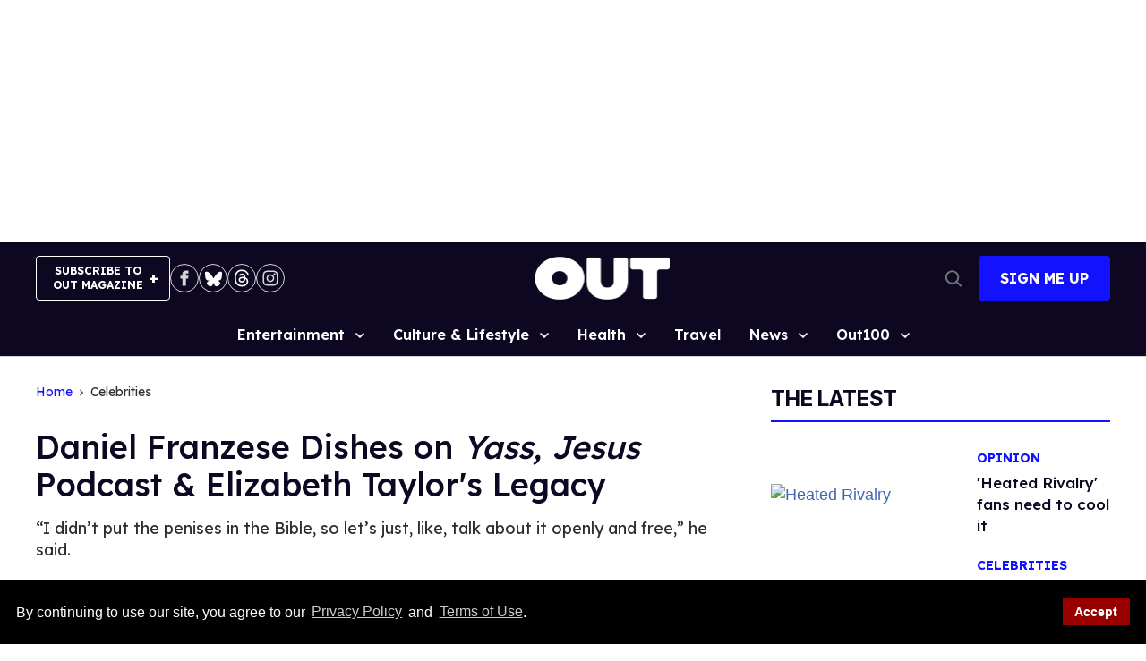

--- FILE ---
content_type: application/javascript
request_url: https://console.adgrid.io/adgrid-build/out-com/revenue-grid-lib.js?20575
body_size: 70006
content:
/*! AdGridBuildVersion:20575 */!function(e){var t={};function r(n){if(t[n])return t[n].exports;var i=t[n]={i:n,l:!1,exports:{}};return e[n].call(i.exports,i,i.exports,r),i.l=!0,i.exports}r.m=e,r.c=t,r.d=function(e,t,n){r.o(e,t)||Object.defineProperty(e,t,{enumerable:!0,get:n})},r.r=function(e){"undefined"!=typeof Symbol&&Symbol.toStringTag&&Object.defineProperty(e,Symbol.toStringTag,{value:"Module"}),Object.defineProperty(e,"__esModule",{value:!0})},r.t=function(e,t){if(1&t&&(e=r(e)),8&t)return e;if(4&t&&"object"==typeof e&&e&&e.__esModule)return e;var n=Object.create(null);if(r.r(n),Object.defineProperty(n,"default",{enumerable:!0,value:e}),2&t&&"string"!=typeof e)for(var i in e)r.d(n,i,function(t){return e[t]}.bind(null,i));return n},r.n=function(e){var t=e&&e.__esModule?function(){return e.default}:function(){return e};return r.d(t,"a",t),t},r.o=function(e,t){return Object.prototype.hasOwnProperty.call(e,t)},r.p="",r(r.s=74)}([function(e,t,r){var n;function i(e,t){var r="undefined"!=typeof Symbol&&e[Symbol.iterator]||e["@@iterator"];if(!r){if(Array.isArray(e)||(r=o(e))||t&&e&&"number"==typeof e.length){r&&(e=r);var n=0,i=function(){};return{s:i,n:function(){return n>=e.length?{done:!0}:{done:!1,value:e[n++]}},e:function(e){throw e},f:i}}throw new TypeError("Invalid attempt to iterate non-iterable instance.\nIn order to be iterable, non-array objects must have a [Symbol.iterator]() method.")}var a,d=!0,s=!1;return{s:function(){r=r.call(e)},n:function(){var e=r.next();return d=e.done,e},e:function(e){s=!0,a=e},f:function(){try{d||null==r.return||r.return()}finally{if(s)throw a}}}}function a(e,t){return function(e){if(Array.isArray(e))return e}(e)||function(e,t){var r=null==e?null:"undefined"!=typeof Symbol&&e[Symbol.iterator]||e["@@iterator"];if(null!=r){var n,i,a,o,d=[],s=!0,l=!1;try{if(a=(r=r.call(e)).next,0===t){if(Object(r)!==r)return;s=!1}else for(;!(s=(n=a.call(r)).done)&&(d.push(n.value),d.length!==t);s=!0);}catch(e){l=!0,i=e}finally{try{if(!s&&null!=r.return&&(o=r.return(),Object(o)!==o))return}finally{if(l)throw i}}return d}}(e,t)||o(e,t)||function(){throw new TypeError("Invalid attempt to destructure non-iterable instance.\nIn order to be iterable, non-array objects must have a [Symbol.iterator]() method.")}()}function o(e,t){if(e){if("string"==typeof e)return d(e,t);var r=Object.prototype.toString.call(e).slice(8,-1);return"Object"===r&&e.constructor&&(r=e.constructor.name),"Map"===r||"Set"===r?Array.from(e):"Arguments"===r||/^(?:Ui|I)nt(?:8|16|32)(?:Clamped)?Array$/.test(r)?d(e,t):void 0}}function d(e,t){(null==t||t>e.length)&&(t=e.length);for(var r=0,n=new Array(t);r<t;r++)n[r]=e[r];return n}function s(e,t){var r=Object.keys(e);if(Object.getOwnPropertySymbols){var n=Object.getOwnPropertySymbols(e);t&&(n=n.filter((function(t){return Object.getOwnPropertyDescriptor(e,t).enumerable}))),r.push.apply(r,n)}return r}function l(e){return(l="function"==typeof Symbol&&"symbol"==typeof Symbol.iterator?function(e){return typeof e}:function(e){return e&&"function"==typeof Symbol&&e.constructor===Symbol&&e!==Symbol.prototype?"symbol":typeof e})(e)}function c(e,t){for(var r=0;r<t.length;r++){var n=t[r];n.enumerable=n.enumerable||!1,n.configurable=!0,"value"in n&&(n.writable=!0),Object.defineProperty(e,p(n.key),n)}}function u(e,t,r){return(t=p(t))in e?Object.defineProperty(e,t,{value:r,enumerable:!0,configurable:!0,writable:!0}):e[t]=r,e}function p(e){var t=function(e,t){if("object"!=l(e)||!e)return e;var r=e[Symbol.toPrimitive];if(void 0!==r){var n=r.call(e,t||"default");if("object"!=l(n))return n;throw new TypeError("@@toPrimitive must return a primitive value.")}return("string"===t?String:Number)(e)}(e,"string");return"symbol"==l(t)?t:String(t)}var f=r(80),g=r(19),m=0,h=function(){function e(){!function(e,t){if(!(e instanceof t))throw new TypeError("Cannot call a class as a function")}(this,e)}var t,r,n;return t=e,n=[{key:"injectStylesheet",value:function(e,t){var r=document.createElement("style");r.id=t,r.innerHTML=e,document.body.appendChild(r)}},{key:"singletonEnforcer",value:function(e){var t=null;return{get instance(){return t||(t=new e),t}}}}],(r=null)&&c(t.prototype,r),n&&c(t,n),Object.defineProperty(t,"prototype",{writable:!1}),e}();n=h,u(h,"windowTopDocument",window.document),u(h,"watchIdleTime",(function(e,t){var r,n=function(e,t){r&&clearInterval(r),m=0,r=setInterval((function(){++m%t==0&&e()}),1e3)},i=function(){n(e,t)};window.onload=i,window.onmousemove=i,window.onmousedown=i,window.ontouchstart=i,window.onclick=i,window.onkeypress=i,n(e,t)})),u(h,"getIdleTime",(function(){return m||0})),u(h,"createAdGridElement",(function(e){var t=document.createElement("div"),r=function(e){for(var t=1;t<arguments.length;t++){var r=null!=arguments[t]?arguments[t]:{};t%2?s(Object(r),!0).forEach((function(t){u(e,t,r[t])})):Object.getOwnPropertyDescriptors?Object.defineProperties(e,Object.getOwnPropertyDescriptors(r)):s(Object(r)).forEach((function(t){Object.defineProperty(e,t,Object.getOwnPropertyDescriptor(r,t))}))}return e}({"data-ad-grid-is-processed":"false"},e);return n.setMultipleAttributes(t,r),t})),u(h,"addJS",(function(e){return new Promise((function(t){var r=document.createElement("script");r.async=!0,r.src=e,r.onload=t,n.windowTopDocument.head.appendChild(r)}))})),u(h,"detectDevice",(function(){return/(?:phone|windows\s+phone|ipod|blackberry|(?:android|bb\d+|meego|silk|googlebot) .+?mobile|palm|windows\s+ce|opera mini|avantgo|docomo)/i.test(navigator.userAgent)?"mobile":/(?:ipad|playbook|(?:android|bb\d+|meego|silk)(?! .+? mobile))/i.test(navigator.userAgent)?"tablet":"desktop"})),u(h,"getSetCookie",(function(e,t){var r=arguments.length>2&&void 0!==arguments[2]?arguments[2]:[];if(1===arguments.length)return f.get(e);arguments.length>1&&f.set(e,t,r)})),u(h,"expireCookie",(function(e){var t=arguments.length>1&&void 0!==arguments[1]?arguments[1]:[];f.expire(e,t)})),u(h,"debounceFunc",(function(e,t){var r,n=!(arguments.length>2&&void 0!==arguments[2])||arguments[2],i=arguments.length>3?arguments[3]:void 0;return function(){n&&(window.detectPageScrolling=!0);var a=this,o=arguments,d=function(){r=null,i||e.apply(a,o)},s=i&&!r;clearTimeout(r),r=setTimeout(d,t),s&&e.apply(a,o)}})),u(h,"getQueryParams",window.top.location.search.substr(1).split("&").reduce((function(e,t){var r=a(t.split("="),2),n=r[0],i=r[1];return e.set(n,i||!0),e}),new Map)),u(h,"getQueryParamObj",(function(){return new URLSearchParams(window.top.location.search)})),u(h,"getQueryParamValueFromUrl",(function(e){var t=this.getQueryParamObj();return!!t.has(e)&&t.get(e)})),u(h,"getQueryParamsFromURL",(function(e){var t=arguments.length>1&&void 0!==arguments[1]?arguments[1]:"&",r=arguments.length>2&&void 0!==arguments[2]?arguments[2]:"=";return e.substr().split(t).reduce((function(e,t){var n=a(t.split(r),2),i=n[0],o=n[1];return e.set(i,o||!0),e}),new Map)})),u(h,"mapToObject",(function(e){return Array.from(e).reduce((function(e,t){var r=a(t,2),n=r[0],i=r[1];return Object.assign(e,u({},n,i))}),{})})),u(h,"isEmpty",(function(e){if(function e(t){return Array.isArray(t)&&t.every(e)}(e))return!0;if("object"===l(e)){var t;for(var r in e){if("function"==typeof e[0])return!1;if(0!==Object.keys(e[r]).length)return!1;t=!0}return t}return!1})),u(h,"setMultipleAttributes",(function(e,t){Object.keys(t).forEach((function(r){e.setAttribute(r,t[r])}))})),u(h,"smartFilter",(function(e,t){var r=[],n=[];return e.forEach((function(e){t(e)?r.push(e):n.push(e)})),{doesPassFilter:r,doesNotPassFilter:n}})),u(h,"isBodyTagPresent",(function(){return!!window.document.body||!1})),u(h,"onDOMContentLoad",(function(e){"interactive"===window.document.readyState||"complete"===window.document.readyState?e():window.addEventListener("DOMContentLoaded",e)})),u(h,"checkSizeMappingWithCurretnViewport",(function(e){var t=g.getSlot(e).getAttr("sizeMapMinMax"),r=!1;return t.forEach((function(e){!r&&winWidth>=e[0]&&winWidth<=e[1]&&(r=!0)})),r})),u(h,"checkUrl",(function(e){var t=arguments.length>1&&void 0!==arguments[1]&&arguments[1],r=arguments.length>2&&void 0!==arguments[2]?arguments[2]:window.top.location.pathname;if("/*"===e)return!0;var n=!1;return t&&(r="".concat(r).concat(window.location.search)),"/"===e?e===r&&(n=!0):e.includes("*")?r.includes(e.replace("*",""))&&(n=!0):e===r&&(n=!0),n})),u(h,"checkUrls",(function(e){var t=arguments.length>1&&void 0!==arguments[1]&&arguments[1],r=arguments.length>2&&void 0!==arguments[2]?arguments[2]:window.top.location.pathname;if(void 0===e)return!1;var a=!1;if(Array.isArray(e)){var o,d=i(e);try{for(d.s();!(o=d.n()).done;){var s=o.value;if(a=n.checkUrl(s,t,r))break}}catch(e){d.e(e)}finally{d.f()}}else a=n.checkUrl(e,t,r);return a})),u(h,"isSubStringMatched",(function(e,t){if(!1==!!e||!1==!!t)return!1;var r=!1;Array.isArray(e)?r=!!e.find((function(e){if(t.includes(e))return!0})):r=t.includes(e);return r})),u(h,"isAllowForTheCurrentUserAgent",(function(e){var t="";window.navigator&&(t=window.navigator.userAgent);var r=e.includeUserAgent,i=e.excludeUserAgent;if(!1==!!r&&!1==!!i)return!0;if(i){var a=i.replace(/\r\n/g,"\n").split("\n");if(n.isSubStringMatched(a,t))return!1}if(r){var o=r.replace(/\r\n/g,"\n").split("\n");return n.isSubStringMatched(o,t)}return!0})),u(h,"isAllowForTheCurrentUrl",(function(e){var t=e.inclutionsUrls,r=e.exclutionsUrls;if(!1==!!t&&!1==!!r)return!1;if(r){var i=r.replace(/\r\n/g,"\n").split("\n");if(n.checkUrls(i))return!1}if(t){var a=t.replace(/\r\n/g,"\n").split("\n");return n.checkUrls(a)}return!1})),u(h,"convertStringToSiteUrl",(function(){var e=arguments.length>0&&void 0!==arguments[0]?arguments[0]:"";return 0===e.length?"":e.toLowerCase().replace(/ {3}/g," ").replace(/ {2}/g," ").replace(/ /g,"-").replace(/[^\w-]+/g,"").replace(/--/g,"-")})),u(h,"getApplicationIdJsonData",(function(){var e=[],t=document.querySelectorAll('script[type="application/ld+json"]');if(!t||!t.length)return e;if(void 0===t[0])return e;var r=t[0].textContent;if(void 0===r||!r||null===r)return e;var n=JSON.parse(r);return void 0===n["@graph"]?e:n["@graph"]})),u(h,"getSchemaData",(function(){for(var e=["Article","Blog","News","WebPage"],t={},r=n.getApplicationIdJsonData(),i=r.length,a=0;i>a;a++)try{if("continue"===function(){if(void 0!==t.pageType)return"continue";if(void 0===r[a]["@type"])return"continue";r[a].keywords&&Array.isArray(r[a].keywords)&&(t.keywords=r[a].keywords.join());var n=r[a]["@type"];Array.isArray(n)&&(n=n.join());var i=e.filter((function(e){return n.includes(e)}));t.pageType=i.pop()||""}())continue}catch(e){console.log(e)}return t})),u(h,"getYoastValue",(function(e){var t="",r=document.querySelectorAll('script[type="application/ld+json"]');if(!r||!r.length)return t;for(var n=0;r.length>n;n++){var i=r[n],a=i.classList;if(a){var o=a.contains("yoast-schema-graph"),d=i.textContent;if(o&&d)for(var s=JSON.parse(d)["@graph"],l=0;s.length>l;l++)if(s[l][e]){t=s[l][e];break}}}return t})),u(h,"checkCurrentPath",(function(e){var t=window.top.location.pathname;if("/*"===e||e===t)return!0;var r=e.indexOf("*");return-1!==r&&t.includes(e.slice(0,r))})),e.exports=h},function(e,t,r){function n(e,t){var r=Object.keys(e);if(Object.getOwnPropertySymbols){var n=Object.getOwnPropertySymbols(e);t&&(n=n.filter((function(t){return Object.getOwnPropertyDescriptor(e,t).enumerable}))),r.push.apply(r,n)}return r}function i(e){for(var t=1;t<arguments.length;t++){var r=null!=arguments[t]?arguments[t]:{};t%2?n(Object(r),!0).forEach((function(t){l(e,t,r[t])})):Object.getOwnPropertyDescriptors?Object.defineProperties(e,Object.getOwnPropertyDescriptors(r)):n(Object(r)).forEach((function(t){Object.defineProperty(e,t,Object.getOwnPropertyDescriptor(r,t))}))}return e}function a(e){return(a="function"==typeof Symbol&&"symbol"==typeof Symbol.iterator?function(e){return typeof e}:function(e){return e&&"function"==typeof Symbol&&e.constructor===Symbol&&e!==Symbol.prototype?"symbol":typeof e})(e)}function o(e){return function(e){if(Array.isArray(e))return d(e)}(e)||function(e){if("undefined"!=typeof Symbol&&null!=e[Symbol.iterator]||null!=e["@@iterator"])return Array.from(e)}(e)||function(e,t){if(!e)return;if("string"==typeof e)return d(e,t);var r=Object.prototype.toString.call(e).slice(8,-1);"Object"===r&&e.constructor&&(r=e.constructor.name);if("Map"===r||"Set"===r)return Array.from(e);if("Arguments"===r||/^(?:Ui|I)nt(?:8|16|32)(?:Clamped)?Array$/.test(r))return d(e,t)}(e)||function(){throw new TypeError("Invalid attempt to spread non-iterable instance.\nIn order to be iterable, non-array objects must have a [Symbol.iterator]() method.")}()}function d(e,t){(null==t||t>e.length)&&(t=e.length);for(var r=0,n=new Array(t);r<t;r++)n[r]=e[r];return n}function s(e,t){for(var r=0;r<t.length;r++){var n=t[r];n.enumerable=n.enumerable||!1,n.configurable=!0,"value"in n&&(n.writable=!0),Object.defineProperty(e,c(n.key),n)}}function l(e,t,r){return(t=c(t))in e?Object.defineProperty(e,t,{value:r,enumerable:!0,configurable:!0,writable:!0}):e[t]=r,e}function c(e){var t=function(e,t){if("object"!=a(e)||!e)return e;var r=e[Symbol.toPrimitive];if(void 0!==r){var n=r.call(e,t||"default");if("object"!=a(n))return n;throw new TypeError("@@toPrimitive must return a primitive value.")}return("string"===t?String:Number)(e)}(e,"string");return"symbol"==a(t)?t:String(t)}var u=r(0),p=function(){function e(){!function(e,t){if(!(e instanceof t))throw new TypeError("Cannot call a class as a function")}(this,e)}var t,r,n;return t=e,n=[{key:"getTimeSinceLoaded",value:function(){var t=(new Date).getTime();return window.hasOwnProperty("performance")&&(t=performance.now()-e.initialLoad),t=t<1e3?"".concat(t.toFixed(2),"ms"):"".concat((t/1e3).toFixed(2),"s")}},{key:"log",value:function(t){var r=arguments.length>1&&void 0!==arguments[1]?arguments[1]:[],n=arguments.length>2?arguments[2]:void 0,i=arguments.length>3?arguments[3]:void 0;if(u.getQueryParams.has("adg_debug")){var a;i||(i=e.colors.normal());var d=r.length>0?"Tags: [".concat(r.reduce((function(e,t,r){return e+(r>0?" ":"")+t}),""),"]"):"[No Tags]",s=Object.values(i).map((function(e){return"color:".concat(e,";")}));(a=console).log.apply(a,["%c[".concat(e.getTimeSinceLoaded(),"] %cModule: [").concat(t,"] %c").concat(d," %c").concat(n)].concat(o(s)))}}}],(r=null)&&s(t.prototype,r),n&&s(t,n),Object.defineProperty(t,"prototype",{writable:!1}),e}();l(p,"initialLoad",null),l(p,"colors",{default:{time:"black",mod:"black",tags:"black",message:"black"},normal:function(){return i(i({},this.default),{},{message:"green"})},warning:function(){return i(i({},this.default),{},{message:"magenta"})},error:function(){return i(i({},this.default),{},{message:"red"})}}),e.exports=p},function(e,t,r){function n(e){return(n="function"==typeof Symbol&&"symbol"==typeof Symbol.iterator?function(e){return typeof e}:function(e){return e&&"function"==typeof Symbol&&e.constructor===Symbol&&e!==Symbol.prototype?"symbol":typeof e})(e)}function i(e,t){for(var r=0;r<t.length;r++){var n=t[r];n.enumerable=n.enumerable||!1,n.configurable=!0,"value"in n&&(n.writable=!0),Object.defineProperty(e,a(n.key),n)}}function a(e){var t=function(e,t){if("object"!=n(e)||!e)return e;var r=e[Symbol.toPrimitive];if(void 0!==r){var i=r.call(e,t||"default");if("object"!=n(i))return i;throw new TypeError("@@toPrimitive must return a primitive value.")}return("string"===t?String:Number)(e)}(e,"string");return"symbol"==n(t)?t:String(t)}var o=r(9).parsedConfigs,d=function(){function e(){!function(e,t){if(!(e instanceof t))throw new TypeError("Cannot call a class as a function")}(this,e)}var t,r,n;return t=e,n=[{key:"allConfig",value:function(){var e=o.domainConf,t={};return topLevelDomain&&(t=e[topLevelDomain]),t}}],(r=null)&&i(t.prototype,r),n&&i(t,n),Object.defineProperty(t,"prototype",{writable:!1}),e}();e.exports=d},function(e,t,r){var n=r(51),i="object"==typeof self&&self&&self.Object===Object&&self,a=n||i||Function("return this")();e.exports=a},function(e,t,r){var n;function i(e){return(i="function"==typeof Symbol&&"symbol"==typeof Symbol.iterator?function(e){return typeof e}:function(e){return e&&"function"==typeof Symbol&&e.constructor===Symbol&&e!==Symbol.prototype?"symbol":typeof e})(e)}function a(e,t){for(var r=0;r<t.length;r++){var n=t[r];n.enumerable=n.enumerable||!1,n.configurable=!0,"value"in n&&(n.writable=!0),Object.defineProperty(e,d(n.key),n)}}function o(e,t,r){return(t=d(t))in e?Object.defineProperty(e,t,{value:r,enumerable:!0,configurable:!0,writable:!0}):e[t]=r,e}function d(e){var t=function(e,t){if("object"!=i(e)||!e)return e;var r=e[Symbol.toPrimitive];if(void 0!==r){var n=r.call(e,t||"default");if("object"!=i(n))return n;throw new TypeError("@@toPrimitive must return a primitive value.")}return("string"===t?String:Number)(e)}(e,"string");return"symbol"==i(t)?t:String(t)}var s=r(1),l=r(84),c=r(0),u=r(5),p=r(2).allConfig(),f=function(){function e(){!function(e,t){if(!(e instanceof t))throw new TypeError("Cannot call a class as a function")}(this,e)}var t,r,n;return t=e,n=[{key:"listenForTabChange",value:function(){var e=this;window.document.addEventListener("visibilitychange",(function(){e.tabChangeCallbacks.forEach((function(e){e()}))}))}},{key:"initVideoViewability",value:function(){var e=this;this.viewabilityObserver=new IntersectionObserver((function(t){t[0].boundingClientRect.width>0&&t[0].boundingClientRect.height>0&&(t[0].intersectionRatio>=.7?(e.observedAdUnits[t[0].target.id].resolveFunction(),e.observedAdUnits[t[0].target.id].PAV="1_".concat(topLevelDomain),e.observedAdUnits[t[0].target.id].resolveFunction(t[0].target.id),s.log(e.moduleName,["PAV","Video"],"".concat(t[0].target.id," PAV 1, intersection ratio of ").concat(t[0].intersectionRatio))):(e.observedAdUnits[t[0].target.id].PAV="0_".concat(topLevelDomain),s.log(e.moduleName,["PAV","Video"],"".concat(t[0].target.id," PAV 0, intersection ratio of ").concat(t[0].intersectionRatio))))}),{threshold:[.7,1]})}},{key:"videoViewability",value:function(e,t){this.viewabilityObserver||this.initVideoViewability(),this.observedAdUnits[e.id]||(this.observedAdUnits[e.id]={},this.observedAdUnits[e.id].resolveFunction=t,this.viewabilityObserver.observe(e),this.isScrolling||t())}},{key:"viewabilityStatus",value:function(e){var t=arguments.length>1&&void 0!==arguments[1]?arguments[1]:this.padding,r=arguments.length>2&&void 0!==arguments[2]?arguments[2]:this.margin,n=arguments.length>3&&void 0!==arguments[3]?arguments[3]:this.lazyLoadBuffer;if(null===e)return{margin:{bottom:!0},padded:!0,strict:!0,half:!0,full:!0,halfWithBuffer:!0,seventyPercent:!0,ninetyPercent:!0,hundredPercent:!0,out:!0,aboveFold:!0,belowFold:!0};function i(e){return e.getBoundingClientRect().top+c.windowTopDocument.documentElement.scrollTop}function a(e){return e.getBoundingClientRect().bottom+c.windowTopDocument.documentElement.scrollTop}var o=Math.round(i(e)),d=a(e),l=e.scrollHeight,u=l/2,p=u<11?this.getAdMaxHeight(e.id):u,f=.7*l,g=Math.round(c.windowTopDocument.documentElement.scrollTop),m=.9*l,h=window.top.innerHeight,b=t/100*h,v=r/100*h,y=e.getBoundingClientRect(),w=o+l+b>=g,I=o-b<=g+h,S=o>g&&o+l<g+h,_=w&&I,A=Math.round(h*n/100),x=g-A,P=g+h+A,k=o+u+20<=g+h&&o+u+20>=g,C=o+p+20<=g+h&&o+p+20>=g,T=o<=P&&o>=x,j={top:g+h>o+f&&o+f>g,bottom:g+h>d-f&&d-f>g},O={top:g+h>o+m&&o+m>g,bottom:g+h>d-m&&d-m>g},H={top:g+h>o+l&&o+l>g,bottom:g+h>d-l&&d-l>g},L=y.bottom<0,E=y.top>h,N={margin:{bottom:o+u+v<=h+g},padded:_,strict:S,half:k,full:C,halfWithBuffer:T,seventyPercent:j.top&&j.bottom,ninetyPercent:O.top&&O.bottom,hundredPercent:H.top&&H.bottom,out:L||E,aboveFold:L,belowFold:E};return s.log(this.moduleName,[e.id||e.nodeName.toLowerCase()],Object.keys(N).reduce((function(e,t){return N[t]?e+="".concat(t,": ").concat(N[t],"; "):e}),"Results: ")),(N.strict||N.halfInView)&&N.outOfViewport&&s.log(this.moduleName,["Error"],"Contradictory Viewability",s.colors.error()),N}}],(r=null)&&a(t.prototype,r),n&&a(t,n),Object.defineProperty(t,"prototype",{writable:!1}),e}();n=f,o(f,"moduleName","Viewability"),o(f,"padding",50),o(f,"margin",50),o(f,"lastScrollTop",0),o(f,"isScrolling",!1),o(f,"scrollDirection",null),o(f,"scrollPromise",null),o(f,"lazyLoadBuffer",0),o(f,"defaultBuffer",0),o(f,"viewabilityObserver",null),o(f,"observedAdUnits",{}),o(f,"inViewPercentage",{}),o(f,"adRenderWithoutIframe",{}),o(f,"adhesionSlots",[]),o(f,"tabChangeCallbacks",[]),o(f,"getViewportWidth",(function(){return window.top.innerWidth||window.top.document.documentElement.clientWidth})),o(f,"lastViewportWidth",n.getViewportWidth()),o(f,"checkViewportChange",(function(){var e=!1,t=n.getViewportWidth();return n.lastViewportWidth>768&&t<768?(s.log(n.moduleName,["Resize"],"The page resized from bigger than 768 width to less than 768",s.colors.normal()),e=!0):n.lastViewportWidth<768&&t>768?(s.log(n.moduleName,["Resize"],"The page resized from smaller than 768 width to bigger than 768",s.colors.normal()),e=!0):n.lastViewportWidth<1024&&t>1024?(s.log(n.moduleName,["Resize"],"The page resized from smaller than 1024 width to bigger than 1024",s.colors.normal()),e=!0):n.lastViewportWidth>1024&&t<1024?(s.log(n.moduleName,["Resize"],"The page resized from bigger than 1024 width to smaller than 1024",s.colors.normal()),e=!0):(s.log(n.moduleName,["Error"],"The page resized but did not trigger a refresh call",s.colors.error()),e=!1),n.lastViewportWidth=n.getViewportWidth(),e})),o(f,"predictViewability",(function(e){var t,r;if("adhesion"===e.getAttribute("data-position")){if("0px"===window.getComputedStyle(e).height){var i=e.style.height;e.style.height="20px",t=n.viewabilityStatus(e),e.style.height=i}else t=n.viewabilityStatus(e);r={full:t.full,half:t.half,ninetyPercent:t.ninetyPercent,hundredPercent:t.hundredPercent}}else r={full:(t=n.viewabilityStatus(e)).full,half:t.half,ninetyPercent:t.ninetyPercent,hundredPercent:t.hundredPercent};n.scrollDirection&&t.padded&&t[{up:"aboveFold",down:"belowFold"}[n.scrollDirection]];return{full:r.full,half:r.half,ninetyPercent:r.ninetyPercent,hundredPercent:r.hundredPercent}})),o(f,"getViewabilityPercentage",(function(e){if(n.adRenderWithoutIframe[e])return{full:!0,half:!0,fiftyOne:!0,sixtyPercent:!0,ninetyPercent:!0,hundredPercent:!0};var t=!1,r=!1,i=!1,a=!1,o=!1;return n.inViewPercentage[e]>49&&(t=!0),n.inViewPercentage[e]>50&&(r=!0),n.inViewPercentage[e]>59&&(i=!0),n.inViewPercentage[e]>89&&(a=!0),100==n.inViewPercentage[e]&&(o=!0),{full:t,half:t,fiftyOne:r,sixtyPercent:i,ninetyPercent:a,hundredPercent:o}})),o(f,"getScrollDirection",(function(){var e=window.pageYOffset||document.documentElement.scrollTop;if(e===n.lastScrollTop)return null;var t=e>n.lastScrollTop?"down":"up";s.log(n.moduleName,["scrollDirection"],"Scrolling ".concat(t),s.colors.default),n.lastScrollTop=e,n.scrollDirection=t})),o(f,"initScrollPromise",(function(){var e;n.scrollPromise||(l.setConfig(),n.scrollPromise=new Promise((function(t){window.addEventListener("scroll",(function r(){n.isScrolling=!0,window.clearTimeout(e),c.onDOMContentLoad(n.getScrollDirection),e=setTimeout((function(){c.onDOMContentLoad((function(){return l.countParagraphs(n.viewabilityStatus)})),s.log(n.moduleName,["scrollHasStopped"],"Scroll has stopped"),n.isScrolling=!1,t(r)}),66)}),{passive:!0})})))})),o(f,"getAdNameByAdId",(function(e){var t=e.split("_");return t.pop(),t.join("_")})),o(f,"getAdMaxHeight",(function(e){var t=n.getAdNameByAdId(e),r={leaderboard_ad:{desk:125,tab:45,mob:50},leaderboard_small_ad:{desk:125,tab:45,mob:50},adhesion_ad:{desk:0,tab:0,mob:25},native_ad:{desk:90,tab:90,mob:25},rightrail_ad:{desk:125,tab:125,mob:25},halfpage_ad:{desk:300,tab:300,mob:0},medium_rectangle_ad:{desk:125,tab:125,mob:125},square_ad:{desk:125,tab:125,mob:125},small_square_ad:{desk:100,tab:100,mob:100},skyscraper_ad:{desk:300,tab:300,mob:0}};return void 0===r[t]||void 0===r[t][deviceType]?0:r[t][deviceType]})),o(f,"checkInviewStatus",(function(e){var t=n.getAdNameByAdId(e);if(n.adhesionSlots.includes(t)&&p.adhesionRefreshAlways)return!0;var r=!1,i=u.elemById(e);p.disableRefreshOSViewport?r=n.getViewabilityPercentage(e).hundredPercent:r=!!n.lazyLoadBuffer?n.viewabilityStatus(i).halfWithBuffer:n.getViewabilityPercentage(e).fiftyOne;return r})),e.exports=f},function(e,t,r){function n(e){return(n="function"==typeof Symbol&&"symbol"==typeof Symbol.iterator?function(e){return typeof e}:function(e){return e&&"function"==typeof Symbol&&e.constructor===Symbol&&e!==Symbol.prototype?"symbol":typeof e})(e)}function i(e,t){for(var r=0;r<t.length;r++){var n=t[r];n.enumerable=n.enumerable||!1,n.configurable=!0,"value"in n&&(n.writable=!0),Object.defineProperty(e,o(n.key),n)}}function a(e,t,r){return(t=o(t))in e?Object.defineProperty(e,t,{value:r,enumerable:!0,configurable:!0,writable:!0}):e[t]=r,e}function o(e){var t=function(e,t){if("object"!=n(e)||!e)return e;var r=e[Symbol.toPrimitive];if(void 0!==r){var i=r.call(e,t||"default");if("object"!=n(i))return i;throw new TypeError("@@toPrimitive must return a primitive value.")}return("string"===t?String:Number)(e)}(e,"string");return"symbol"==n(t)?t:String(t)}var d=r(2).allConfig(),s=function(){function e(){!function(e,t){if(!(e instanceof t))throw new TypeError("Cannot call a class as a function")}(this,e)}var t,r,n;return t=e,n=[{key:"observer",value:function(t,r){var n=arguments.length>2&&void 0!==arguments[2]?arguments[2]:"default";!e.checkShadowRoot()||e.observerDomainConf&&e.observerAdSlotDetector||("domainConfig"===n&&(e.observerDomainConf=!0),"adSlotDetector"===n&&(e.observerAdSlotDetector=!0),e.shadowDomRootFound=!0,t.observe(e.getShadowRoot(),r))}},{key:"checkShadowRoot",value:function(){if(d.shadowDomHost){if(!document.querySelector(d.shadowDomHost))return!1;var e=document.querySelector(d.shadowDomHost).shadowRoot;return!(!e||"open"!==e.mode)&&e}return!1}},{key:"getShadowRoot",value:function(){return!!e.shadowDomRootFound&&e.checkShadowRoot()}},{key:"getElem",value:function(t){var r=e.getShadowRoot();return!!r&&r.querySelector(t)}},{key:"adIdInShadowDom",value:function(t){return t in e.adIdList}},{key:"elemById",value:function(t){return e.adIdInShadowDom(t)?e.getElem("#".concat(t)):document.getElementById(t)}},{key:"isShadowDomInjection",value:function(e){return!!(e.isShadowDomAd&&e.targetWrapper&&e.shadowdomWrapper)}}],(r=null)&&i(t.prototype,r),n&&i(t,n),Object.defineProperty(t,"prototype",{writable:!1}),e}();a(s,"moduleName","ShadowDom"),a(s,"adSlotTracker",{}),a(s,"adIdList",{}),a(s,"shadowDomRootFound",!1),a(s,"observerDomainConf",!1),a(s,"observerAdSlotDetector",!1),e.exports=s},function(e,t){e.exports=function(e){var t=typeof e;return null!=e&&("object"==t||"function"==t)}},function(e,t,r){var n=r(97),i=r(103);e.exports=function(e,t){var r=i(e,t);return n(r)?r:void 0}},function(e,t){e.exports=function(e){return null!=e&&"object"==typeof e}},function(e,t,r){var n=r(78);e.exports.parsedConfigs=n},function(e,t,r){function n(e,t){var r="undefined"!=typeof Symbol&&e[Symbol.iterator]||e["@@iterator"];if(!r){if(Array.isArray(e)||(r=function(e,t){if(!e)return;if("string"==typeof e)return i(e,t);var r=Object.prototype.toString.call(e).slice(8,-1);"Object"===r&&e.constructor&&(r=e.constructor.name);if("Map"===r||"Set"===r)return Array.from(e);if("Arguments"===r||/^(?:Ui|I)nt(?:8|16|32)(?:Clamped)?Array$/.test(r))return i(e,t)}(e))||t&&e&&"number"==typeof e.length){r&&(e=r);var n=0,a=function(){};return{s:a,n:function(){return n>=e.length?{done:!0}:{done:!1,value:e[n++]}},e:function(e){throw e},f:a}}throw new TypeError("Invalid attempt to iterate non-iterable instance.\nIn order to be iterable, non-array objects must have a [Symbol.iterator]() method.")}var o,d=!0,s=!1;return{s:function(){r=r.call(e)},n:function(){var e=r.next();return d=e.done,e},e:function(e){s=!0,o=e},f:function(){try{d||null==r.return||r.return()}finally{if(s)throw o}}}}function i(e,t){(null==t||t>e.length)&&(t=e.length);for(var r=0,n=new Array(t);r<t;r++)n[r]=e[r];return n}var a=r(79),o=r(11),d=r(46),s=r(19),l=r(81),c=r(5),u=r(47),p=r(83),f=r(12),g=r(20),m=r(48).default,h=r(4),b=r(0),v=r(15),y=r(1),w=r(2).allConfig();u.pbjsSetConfig(),u.registerEvents(),e.exports={disableDfpInitialLoad:!1,dfpSlots:[],processUnit:[],moduleName:"googleHelper",iuPath:null,lazyLoadData:{},hoverData:{},disableLazyload:!1,enableLazyload:!0,isMovTabActive:!0,shortDomainName:"",variableNameVal:[],refreshAdIdList:[],notRefreshAdIdList:[],stopRefreshForAdapterAdIdList:[],stopPrebidCallAdapterList:{},dynamicTld:!1,prebidTimeout:700,adPathData:{},activeViewData:{},slotNetworkPath:"",enableGdpr:!1,enableCcpa:!1,geofeedContinent:"",ccpaScriptLoaded:!1,isA9Enable:!1,adPositionIuPartsOverride:[],concatAdhesionStr:!1,childNetworkId:!1,disableRefreshOutsideViewport:!1,adhesionSlots:[],outOfPageSlots:[],outOfPageSlotsAdIdList:[],oopInfiniteScrollSlots:[],oopInfiniteScrollSlotsAdIdList:[],pavBuffer:0,stickyRefreshSizeAdIdList:[],dynamicFloorsData:{},dynamicFloorsBidCount:{},fetchMarginPercent:0,renderMarginPercent:0,mobileScaling:0,googletagPubAds:"",dfpInit:function(){if(!this.disableDfpInitialLoad){var e=this;if(this.isMovTabBrowserActive(),b.onDOMContentLoad(h.initScrollPromise),this.pavBuffer=w.pavBuffer||0,this.disableDfpInitialLoad=!0,googletag.cmd.push((function(){e.googletagPubAds=googletag.pubads(),googletag.pubads().disableInitialLoad(),w.enableNonPersonalizedAds&&googletag.pubads().setPrivacySettings({nonPersonalizedAds:!0}),w.enableRestrictDataProcessing&&googletag.pubads().setPrivacySettings({restrictDataProcessing:!0})})),void 0!==w.enableLazyload&&(this.enableLazyload=w.enableLazyload,this.fetchMarginPercent=void 0!==w.fetchMarginPercent?w.fetchMarginPercent:0,this.renderMarginPercent=void 0!==w.renderMarginPercent?w.renderMarginPercent:0,this.mobileScaling=void 0!==w.mobileScaling?Number.parseInt(w.mobileScaling):1),this.checkOverrideByUrlLazyload(),this.enableLazyload)if(y.log(this.moduleName,["dfpInit"],"Lazyload Enable Status: ".concat(this.enableLazyload)),googletag.cmd.push((function(){googletag.pubads().enableLazyLoad({fetchMarginPercent:e.fetchMarginPercent,renderMarginPercent:e.renderMarginPercent,mobileScaling:e.mobileScaling})})),603===(w.domainId||0))"desktop"!==b.detectDevice()&&googletag.cmd.push((function(){googletag.pubads().enableLazyLoad({fetchMarginPercent:0,renderMarginPercent:0,mobileScaling:1})}));var t=localStorage.getItem("ADGRID-DYNAMIC-FLOORS-V2");t&&(this.dynamicFloorsData=JSON.parse(t))}},checkOverrideByUrlLazyload:function(){if(void 0!==w.overrideByUrl){var e=w.overrideByUrl;for(var t in e.settings){var r=e.settings[t];if(r.url){var n=r.url;n=n.replace(/\r\n/g,"\n").split("\n"),b.checkUrls(n,r.exactMatch)&&(this.enableLazyload=!!r.enableLazyload,this.enableLazyload&&(this.fetchMarginPercent=void 0!==r.fetchMarginPercent?r.fetchMarginPercent:0,this.renderMarginPercent=void 0!==r.renderMarginPercent?r.renderMarginPercent:0,this.mobileScaling=void 0!==r.mobileScaling?Number.parseInt(r.mobileScaling):1),r.lazyloadViewportBuffer&&(h.lazyLoadBuffer=r.lazyloadViewportBuffer))}}}},setNetowrkPath:function(e){this.slotNetworkPath=e},setAdPathData:function(){var e=this,t=s.getSlotTargeting();Object.keys(t).forEach((function(t){e.adPathData[t]=e.slotNetworkPath}))},cmdPush:function(e){var t=this,r=e.adName,n="";e.slotSize.length&&e.slotSize[0].length<1&&(e.slotSize[0]=[0,0]),googletag.cmd.push((function(){var i=t.sizeMap(e.adName),a=i.isFluidExists,o=i.sizeMapping;null===o&&(o=[]);var d=t.adPathData[e.adName];if(void 0!==advWrapper.slots[e.adId]){var s=advWrapper.slots[e.adId].networkPath;0!==s&&(d=s)}var l=c.elemById(e.adId);if(l){var u=l.dataset.adgridIuparts;void 0!==u&&u&&(d=u)}t.adPositionIuPartsOverride[e.adName]&&(d=t.adPositionIuPartsOverride[e.adName]);var p=topLevelDomain;t.dynamicTld&&(p="unmon_".concat(topLevelDomain));var g=googletag.pubads();if(t.childNetworkId){var h=d.split("/");h[1]="".concat(h[1],",").concat(t.childNetworkId),d=h.join("/")}t.concatAdhesionStr&&t.adhesionSlots.includes(r)&&(d="".concat(d).concat(t.concatAdhesionStr)),t.outOfPageSlots.includes(r)?(y.log(t.moduleName,[googletag],"googletag.defineOutOfPageSlot ".concat(e.adId)),n=googletag.defineOutOfPageSlot(d,e.adId).addService(googletag.pubads()).setTargeting("pos",e.adName).setTargeting("tld",p).addService(g),googletag.enableServices()):a?(y.log(t.moduleName,[googletag],"googletag.defineSlot ".concat(e.adId)),n=googletag.defineSlot(d,e.slotSize,e.adId).setTargeting("pos",e.adName).setTargeting("tld",p).addService(g)):(y.log(t.moduleName,[googletag],"googletag.defineSlot ".concat(e.adId)),n=googletag.defineSlot(d,e.slotSize,e.adId).defineSizeMapping(o).setTargeting("pos",e.adName).setTargeting("tld",p).addService(g));var b=new CustomEvent("adgridDefinedSlot",{detail:{slot:n,adId:e.adId}});document.dispatchEvent(b),f.instance.init(g);var v=new m(n,e.adId,e.adName);f.instance.addCustParams(),v.addScp(),googletag.pubads().enableAsyncRendering(),googletag.pubads().collapseEmptyDivs(),googletag.enableServices(),t.dfpSlots[e.adId]=n}))},addInterstitial:function(){var e=this;y.log(e.moduleName,["Interstitial"],"Calling addInterstitial"),window.pageLevel=window.pageLevel||f,window.slotLevel=window.slotLevel||m,googletag.cmd.push((function(){if(window.adGridInterstitialSlot=googletag.defineOutOfPageSlot(window.adGridInterstitialIuPath,googletag.enums.OutOfPageFormat.INTERSTITIAL),window.adGridInterstitialSlot){var t=googletag.pubads();window.adGridInterstitialSlot.addService(t),window.adGridInterstitialSlot.setTargeting("interstitial","true"),window.adGridInterstitialSlot.setTargeting("tld",topLevelDomain),window.adGridInterstitialSlot.setTargeting("PAV","0_".concat(topLevelDomain)),window.adGridInterstitialSlot.setTargeting("GMAV","0_".concat(topLevelDomain)),window.adGridInterstitialSlot.isIntersitial=!0,googletag.pubads().enableAsyncRendering(),googletag.enableServices(),window.pageLevel.instance.init(t),window.pageLevel.instance.addCustParams(),new m(window.adGridInterstitialSlot,window.adGridInterstitialIuPath).addScp(),googletag.display(window.adGridInterstitialSlot),y.log(e.moduleName,["Interstitial"],"Calling addInterstitial googletag.display")}}))},sizeMap:function(e){var t,r,n=s.getSlot(e).getAttr("sizeMap"),i=!1;return googletag.cmd.push((function(){t=googletag.sizeMapping(),n.forEach((function(e){e[1].length&&(e[1].filter((function(e){return"fluid"===e[0]})).length&&(i=!0),1===e[1].length&&"fluid"===e[1][0][0]?t=t.addSize(e[0],e[1][0]):e[1].length&&!e[1][0].length?t=t.addSize(e[0],[]):(r=(r=b.smartFilter(e[1],(function(e){return"fluid"!==e[0]}))).doesPassFilter,t=t.addSize(e[0],r)))})),t=t.build()})),{isFluidExists:i,sizeMapping:t}},processMouseMovement:function(e){this.checkMouseOver(e),this.checkMouseOut(e)},checkMouseOver:function(e){var t=this,r=c.elemById(e);null!==r&&r.addEventListener("mouseover",(function(){t.hoverData[e].isHover=!0,y.log(t.moduleName,["checkMouseOver"],"Hovering over ".concat(e))}),!1)},checkMouseOut:function(e){var t=this,r=c.elemById(e);null!==r&&r.addEventListener("mouseout",(function(){t.hoverData[e].isHover=!1,y.log(t.moduleName,["checkMouseOut"],"Hovering away from ".concat(e))}),!1)},cmdDisplay:function(e,t){var r=this;r.lazyLoadData[e]={lazyLoad:0},r.hoverData[e]={isHover:!1},r.processMouseMovement(e),advWrapper.processData(e),advWrapper.processIframe(e),googletag.cmd.push((function(){if(c.adIdInShadowDom(e)){var n=c.getElem("#".concat(e));googletag.display(n)}else googletag.display(e);r.willAdRefresh(e,t)&&r.refreshSlot(e)}))},cmdRemove:function(e){advWrapper.handleRemovedAdSlot(e)},willAdRefresh:function(e,t){var r=document.getElementById(e);if(void 0!==this.lazyLoadData[e]&&1===parseInt(this.lazyLoadData[e].lazyLoad))return!1;if(c.adIdInShadowDom(e))return this.lazyLoadData[e]={lazyLoad:1},!0;if(!!w.adhesionStyle&&!!w.adhesionStyle.renderOffset){var n=h.getAdNameByAdId(e);if(this.adhesionSlots.includes(n))return window.scrollY>=w.adhesionStyle.renderOffset&&(this.lazyLoadData[e]={lazyLoad:1},!0)}if(y.log(this.moduleName,["willAdRefresh",e],"Lazyload Enable Status: ".concat(this.enableLazyload)),!this.enableLazyload)return y.log(this.moduleName,["willAdRefresh",e],"Lazyload Enable Status is disabled"),this.lazyLoadData[e]={lazyLoad:1},!0;if(window.detectPageScrolling)return!1;y.log(this.moduleName,["willAdRefresh",e],"Lazyload Enable Status is enabled");var i=w.renderMarginPercent?parseInt(w.renderMarginPercent):1;return!!h.viewabilityStatus(r,0,0,i).halfWithBuffer&&(this.lazyLoadData[e]={lazyLoad:1},!0)},isHeaderBiddingDisable:function(){try{return v.isHeaderBiddingDisable(w)}catch(e){return!1}},refreshSlot:function(e){var t=advWrapper.slots;if(void 0===t[e]||void 0===t[e].slotName)return"";var r=t[e].slotName;void 0===o.values.hbSlotConfig||this.isHeaderBiddingDisable()||void 0===o.values.hbSlotConfig[r]?this.refreshSlotWithoutPrebid(e):this.enableGdpr&&"EU"===this.geofeedContinent?this.checkGdprCmpFuncExist(e):this.refreshSlotWithPrebid(e)},checkGdprCmpFuncExist:function(e){var t=this,r=setInterval((function(){n++,("function"==typeof __tcfapi||n>15)&&(t.refreshSlotWithPrebid(e),clearInterval(r))}),200),n=0},checkCcpaScriptLoaded:function(e){var t=this,r=setInterval((function(){n++,("function"==typeof window.__uspapi||n>15)&&(clearInterval(r),t.refreshSlotWithPrebid(e))}),200),n=0},alterTld:function(e){var t=this.variableNameVal;for(var r in t)if(t.hasOwnProperty(r)){var n=t[r];if(void 0!==e.getTargeting(r)&&void 0!==e.getTargeting(r)[0]&&e.getTargeting(r)[0].trim()===n.trim()){var i=e.getTargeting("TLD")[0];if(-1===i.indexOf("unmon_")){var a="unmon_".concat(i);e.getTargeting("TLD").length&&e.clearTargeting("TLD"),e.setTargeting("TLD",a)}}}},refreshSlotWithoutPrebid:function(e){var t=this;googletag.cmd.push((function(){var r=t.dfpSlots[e],n=Math.random().toString(36).substr(2,16);r.setTargeting("sttrackid",n),r.getTargeting("GMAV").length&&r.clearTargeting("GMAV"),r.setTargeting("GMAV","0_".concat(domainName)),t.setPav(r,e),t.setAudienceData(r),t.alterTld(r),t.updateRefreshPavGmav(r,e,"GMAV"),t.UpdateSizemappingForStickyRefreshSize(r,e),y.log(t.moduleName,[r,e],"Refreshing ".concat(r," with id of ").concat(e)),adg_gamoff||t.refreshTheAd(r),r.setTargeting("refresh_count","1")}))},refreshSlotWithPrebid:function(e){var t=window.adgridConfig||{},r=this,n={buckets:[{precision:2,min:0,max:50,increment:.01}]};googletag.cmd.push((function(){pbjs.que.push((function(){var i=r.dfpSlots[e],s=Math.random().toString(36).substr(2,16);i.setTargeting("sttrackid",s),i.getTargeting("GMAV").length&&i.clearTargeting("GMAV"),i.setTargeting("GMAV","0_".concat(domainName)),r.setPav(i,e),r.setAudienceData(i),r.alterTld(i);var c=advWrapper.slots[e].adName;void 0===u.processUnit[e]&&(u.processUnit[e]=1,r.processAdUnits(c,e));var f=r.getPrebidTimeout(e);adg_debug&&console.log("adId: ".concat(e," PrebidTimeout: ").concat(f," in pbjs seConfig")),advWrapper&&advWrapper.collectPrebidTimeoutData(e,f,"pbjs global config");var g={priceGranularity:n,enableSendAllBids:!1,targetingControls:{alwaysIncludeDeals:!0},cache:{url:"https://prebid.adnxs.com/pbc/v1/cache"},s2sConfig:{endpoint:"https://prebid.adnxs.com/pbs/v1/openrtb2/auction",syncEndpoint:"https://prebid.adnxs.com/pbs/v1/cookie_sync"},bidderTimeout:f,userSync:{filterSettings:{iframe:{bidders:"*",filter:"include"},image:{bidders:"*",filter:"include"}},syncEnabled:!0,iframeEnabled:!0,aliasSyncEnabled:!0,syncsPerBidder:8,syncDelay:3e3}};if(w.id5){var m=w.id5,h=m.partner?m.partner:"";if(h){g.userSync.auctionDelay=50,void 0===g.userSync.userIds&&(g.userSync.userIds=[]);var b="";void 0!==t&&void 0!==t.id5&&void 0!==t.id5.pd&&(b=t.id5.pd),g.userSync.userIds.push({name:"id5Id",params:{partner:h,pd:b},storage:{type:"html5",name:"id5id",expires:90,refreshInSeconds:28800}})}}if(w.liveramp){var v=w.liveramp,I=v.pi?v.pi:"",S=!!v.enableAtsAnalytics;I&&(void 0===g.userSync.userIds&&(g.userSync.userIds=[]),g.userSync.userIds.push({name:"identityLink",params:{pid:I},storage:{type:"cookie",name:"idl_env",expires:15,refreshInSeconds:1800}}),S&&pbjs.enableAnalytics([{provider:"atsAnalytics",options:{pid:I}}]))}if(w.unified){var _=w.unified,A=_.pid?_.pid:"";A&&(void 0===g.userSync.userIds&&(g.userSync.userIds=[]),g.userSync.userIds.push({name:"unifiedId",params:{url:"//match.adsrvr.org/track/rid?ttd_pid=".concat(A,"&fmt=json")},storage:{type:"cookie",name:"pbjs-unifiedid",expires:60}}))}if(w.unifiedId2){var x=w.unifiedId2,P=x.pkey?x.pkey:"",k=x.sid?x.sid:"";if(P&&k){void 0===g.userSync.userIds&&(g.userSync.userIds=[]);var C={};pbjs.getUserIds().uid2||t&&t.user&&t.user.email&&"undefined"!==t.user.email&&(C.email=t.user.email,C.serverPublicKey=P,C.subscriptionId=k,C.storage="cookie"),g.userSync.userIds.push({name:"uid2",params:C})}}if(w.unifiedEuid){var T=w.unifiedEuid,j=T.pkey?T.pkey:"",O=T.sid?T.sid:"";if(j&&O){void 0===g.userSync.userIds&&(g.userSync.userIds=[]);var H={};pbjs.getUserIds().euid||t&&t.user&&t.user.email&&"undefined"!==t.user.email&&(H.email=t.user.email,H.serverPublicKey=j,H.subscriptionId=O,H.storage="cookie"),g.userSync.userIds.push({name:"euid",params:H})}}var L=!1;w.permutive&&w.permutive.bidders&&(L=!0,g.realTimeData={auctionDelay:50,dataProviders:[{name:"permutive",waitForIt:!0,params:{acBidders:w.permutive.bidders}}]}),w.sharedId&&w.sharedId.enable&&(void 0===g.userSync.userIds&&(g.userSync.userIds=[]),g.userSync.userIds.push({name:"sharedId",storage:{type:"cookie",name:"_sharedid",expires:365}})),g=new p(g).iasRtdProvider(),w.sendAllBids&&(g.enableSendAllBids=!0);var E=!1;if(g.consentManagement={},r.enableCcpa&&window.__otccpaooLocation&&(E=!0,g.consentManagement.usp={cmpApi:"iab",timeout:8e3}),r.enableGdpr&&"function"==typeof __tcfapi&&(E=!0,g.consentManagement.gdpr={cmpApi:"iab",timeout:8e3,defaultGdprScope:!0},L&&(g.consentManagement.gdpr.rules=[{purpose:"storage",enforcePurpose:!0,enforceVendor:!0,vendorExceptions:["permutive"]},{purpose:"basicAds",enforcePurpose:!0,enforceVendor:!0,vendorExceptions:[]}])),E||delete g.consentManagement,g=r.setFloorsPrice(g,e),pbjs.setConfig(g),r.setFirstPartyData(),w.schain){var N=w.schain;if(N.global&&N.global.length>0&&pbjs.setConfig({schain:{validation:"relaxed",config:{ver:"1.0",complete:1,nodes:N.global}}}),N.bidder)for(var D in N.bidder)N.bidder.hasOwnProperty(D)&&pbjs.setBidderConfig({bidders:[D],config:{schain:{validation:"strict",config:{ver:"1.0",complete:1,nodes:[N.bidder[D]]}}}})}pbjs.setConfig({enableTIDs:!0}),r.removeAdapterFromAdUntis(pbjs.adUnits,e),new u(pbjs).overrideAdUnitBidder(e),new l(pbjs,a,r,e,i,r.isA9Enable).requestDisplayBids().then((function(t){var n=pbjs.getBidResponses(e);r.processDynamicFloorPrice(n,e);var a=t[0],s=pbjs.getHighestCpmBids([e]);if(void 0!==s[0]&&void 0!==s[0].bidder){var l=s[0].bidder,c="".concat(topLevelDomain,"_").concat(l);i.setTargeting("tld_hb_bidder",c);var u=w.adapterAllowRefresh||[];o.values.adapterListForStopRefresh.includes(l)&&(u[l]?(r.stopPrebidCallAdapterList[e]||(r.stopPrebidCallAdapterList[e]=[]),r.stopPrebidCallAdapterList[e].push(l)):r.stopRefreshForAdapterAdIdList.push(e))}var p=d.snowflakeBidders.amzn.keys;a.forEach((function(e){e.slotID===i.getSlotElementId()&&p.forEach((function(t){i.setTargeting(t,e[t])}))})),r.updateRefreshPavGmav(i,e,"GMAV"),r.UpdateSizemappingForStickyRefreshSize(i,e),pbjs.setTargetingForGPTAsync([e]),y.log(r.moduleName,["Prebid",e],"Refreshing ".concat(e)),r.checkInViewBeforeAdRender(i,e)&&!adg_gamoff?w.enableDoubleVerify&&void 0!==window.onDvtagReady&&"function"==typeof window.onDvtagReady?window.onDvtagReady((function(){r.refreshTheAd(i)})):r.refreshTheAd(i):r.notRefreshAdIdList.push(e),i.setTargeting("refresh_count","1")}))}))}))},processDynamicFloorPrice:function(e,t){var r=this;try{var n,i,a=["global","morning_6_12","afternoon_12_6","evening_6_12","midnight_12_6"],o=this.getDynamicFloorPriceTimeSlot();this.dynamicFloorsData[t]||function(e){r.dynamicFloorsData[e]=a.reduce((function(e,t){return e[t]={count:0,cpm:0},e}),{})}(t);var d=this.dynamicFloorsData[t],s=null==e||null===(n=e[t])||void 0===n||null===(i=n.bids)||void 0===i?void 0:i[1],l=null==s?void 0:s.cpm;void 0!==l?(d[o].cpm=l,d[o].count=0):d[o].count+=1,d[o].count>=3&&(d[o].cpm=0,d[o].count=0),localStorage.removeItem("ADGRID-DYNAMIC-FLOORS-V2"),localStorage.setItem("ADGRID-DYNAMIC-FLOORS-V2",JSON.stringify(r.dynamicFloorsData))}catch(e){console.error("Error processing dynamic floor price:",e)}},getDynamicFloorPriceTimeSlot:function(){var e=w.floorsPrice,t=(new Date).getHours(),r="global";if(e.hasTimeSlot){var n=[{start:6,end:12,label:"morning_6_12"},{start:12,end:18,label:"afternoon_12_6"},{start:18,end:24,label:"evening_6_12"},{start:0,end:6,label:"midnight_12_6"}].find((function(e){return t>=e.start&&t<e.end}));r=n?n.label:"global"}return r},setFloorsPrice:function(e,t){try{if(void 0===w.floorsPrice)return e;var r=w.floorsPrice,n=this.getDynamicFloorPriceTimeSlot(),i=function(){var e=r.bannerFloorsPrice||0;return e=r[n]||e}(),a=!!r.enableDynamicFloors&&r.enableDynamicFloors;if(!i&&!a)return e;if(a){var o=r.dynamicFloorsPercentage?r.dynamicFloorsPercentage:50,d=this.dynamicFloorsData[t]?this.dynamicFloorsData[t]:{},s=d[n]?d[n]:{},l=s.cpm?s.cpm:0;l&&o&&(l*=o/100,i=(l=parseFloat(l.toFixed(2)))>i?l:i)}return i?(e.floors={currency:"USD",schema:{fields:["mediaType"]},values:{banner:i}},e):e}catch(t){return console.log("%cAdGrid Floors Price Error: ".concat(t.message),"background-color: red; color: #eee; padding: 5px; font-size: 14px;"),e}},setFirstPartyData:function(){try{googletag.cmd.push((function(){pbjs.que.push((function(){var e={};e.site={domain:domainName||"",page:adgridCurPage||"",ref:document.referrer,keywords:""};var t=new URLSearchParams(window.location.search),r=t.get("s");null===r&&(r=t.get("q")),null===r&&(r=""),e.site.search=r||"";var n=window.safetag_fpd||{};if(void 0!==n.iab&&void 0!==n.iab.rtb){var i=n.iab.rtb;e.site.cat=i.cat||"",e.site.sectioncat=i.sectioncat||"",e.site.pagecat=i.pagecat||""}var a=b.getSchemaData();a&&(e.site.ext={data:{pageType:a.pageType||""}},e.site.keywords=a.keywords||"");var o=window.adgridConfig||{};if(void 0!==o.iab&&void 0!==o.iab.rtb){var d=o.iab.rtb;0===e.site.keywords.length&&void 0!==d.site&&(e.site.keywords=d.site.keywords||""),void 0!==d.user&&(e.user={},e.user.keywords=d.user.keywords||"")}pbjs.setConfig({ortb2:e})}))}))}catch(e){console.log("%cAdGrid First Party Data Error: ".concat(e.message),"background-color: red; color: #eee; padding: 5px; font-size: 14px;")}},refreshTheAd:function(e){try{this.googletagPubAds.refresh([e],{changeCorrelator:!1})}catch(e){console.log("%cGAM Refresh is not working for the error: ".concat(e.message),"background-color: red; color: #eee; padding: 5px; font-size: 14px;")}},removeAdapterFromAdUntis:function(e,t){if(Object.keys(this.stopPrebidCallAdapterList).length>0&&e.length>0){var r=this.stopPrebidCallAdapterList[t];if(r.length>0)for(var n in e){var i=e[n];if(i.code===t)for(var a in i.bids){var o=i.bids[a];r.includes(o.bidder)&&e[n].bids.splice(a,1)}}}},getPrebidTimeout:function(e){var t=c.elemById(e),r=h.viewabilityStatus(t,0,0,this.pavBuffer).halfWithBuffer?1:0,n=this.prebidTimeout;if(!w.optimizeBidding)return n;var i=w.optimizeBidding;return i.splitPrebidTimeout?!r&&i.outOfViewPrebidTimeout?i.outOfViewPrebidTimeout:i.inViewPrebidTimeout?i.inViewPrebidTimeout:n:i.globalPrebidTimeout},setPav:function(e,t){var r=this.getRefreshCountStatus(e),n=0;if(!r&&this.pavBuffer>0){var i=c.elemById(t);n=h.viewabilityStatus(i,0,0,this.pavBuffer).halfWithBuffer?1:0}else{n=g.instance.inViewItems.display[t].viewable?1:0}!r&&w.enableLazyload&&w.pav1WhenLLEnabled&&(n=1),e.getTargeting("PAV").length&&e.clearTargeting("PAV"),u.allPavList[t]=n,e.setTargeting("PAV","".concat(n,"_").concat(domainName))},setAudienceData:function(e){try{var t=window.adgridConfig.audiencedata||{},r=t.enable||!1;if(!r)return;var i=(window.adgridConfig||{}).kvp||{},a=t.keys||[];if(r){var o,d=n(a);try{for(d.s();!(o=d.n()).done;){var s=o.value;!e.getTargeting(s).length&&i[s]&&e.setTargeting(s,i[s])}}catch(e){d.e(e)}finally{d.f()}}}catch(e){console.log("%csetAudienceData Error: ".concat(e.message),"background-color: red; color: #eee; padding: 5px; font-size: 14px;")}},checkInViewBeforeAdRender:function(e,t){if(0===w.disableRefreshOSViewport||0!==w.lazyloadViewportBuffer)return!0;var r=!0,n=this.getRefreshCountStatus(e),i=this.activeViewData;return n&&(r=!1,void 0!==i[t]&&i[t]&&h.checkInviewStatus(t)&&(r=!0)),r},getRefreshCountStatus:function(e){var t=!1,r=e.getTargeting("refresh_count");return(Array.isArray(r)&&r.length>0&&"1"===r[0]||"1"===r)&&(t=!0),t},UpdateSizemappingForStickyRefreshSize:function(e,t,r){var n=this;this.getRefreshCountStatus(e)&&void 0!==n.stickyRefreshSizeAdIdList[t]&&googletag.cmd.push((function(){var r=googletag.sizeMapping().addSize([300,50],n.stickyRefreshSizeAdIdList[t]).build();e.defineSizeMapping(r)}))},updateRefreshPavGmav:function(e,t,r){if(this.getRefreshCountStatus(e)){e.getTargeting("refresh").length&&e.clearTargeting("refresh"),e.getTargeting("GMAV").length&&e.clearTargeting("GMAV");var n=this.activeViewData,i=h.getViewabilityPercentage(t),a=i.half,o=i.hundredPercent;this.disableRefreshOutsideViewport&&(a=i.hundredPercent),void 0!==n[t]&&n[t]&&a?e.setTargeting("refresh","1_".concat(domainName)):(e.getTargeting("PAV").length&&e.clearTargeting("PAV"),e.setTargeting("refresh","2_".concat(domainName)),e.setTargeting("PAV","0_".concat(domainName))),void 0!==n[t]&&n[t]&&o?e.setTargeting(r,"1_".concat(domainName)):e.setTargeting(r,"0_".concat(domainName))}var d=h.getAdNameByAdId(t);this.adhesionSlots.includes(d)&&(e.getTargeting("PAV").length&&e.clearTargeting("PAV"),e.setTargeting("PAV","1_".concat(domainName)))},getPossibleActiveView:function(e){var t;return this.isMovTabActive?(t=void 0===h.inViewPercentage[e]?h.predictViewability(document.getElementById(e)):h.getViewabilityPercentage(e),(e.includes("out_of_page")||e.includes("promo")||e.includes("native_ad")||e.includes("zergnet")||e.includes("sponsor")||e.includes("richmedia_ad"))&&(t.full=!1,t.half=!1,t.ninetyPercent=!1,t.hundredPercent=!1),{full:t.full,half:t.half,ninetyPercent:t.ninetyPercent,hundredPercent:t.hundredPercent}):0},processAdUnits:function(e,t){var r=new Array;r[t]=e,u.addAdUnits(r,o,s,this.dfpSlots)},refreshAdOnScrollResize:function(){var e=advWrapper.allAdDivId;for(var t in e)e.hasOwnProperty(t)&&this.willAdRefresh(t)&&this.refreshSlot(t)},isMovTabBrowserActive:function(){var e=this,t=function(){var e,t,r={hidden:"visibilitychange",webkitHidden:"webkitvisibilitychange",mozHidden:"mozvisibilitychange",msHidden:"msvisibilitychange"};for(e in r)if(r.hasOwnProperty(e)&&e in document){t=r[e];break}return function(r){return r&&document.addEventListener(t,r),!document[e]}}();t((function(){t()?e.isMovTabActive=!0:e.isMovTabActive=!1}));var r=void 0===document.documentMode,n=window.chrome;r&&!n?(window.addEventListener("focusin",(function(){e.isMovTabActive=!0}),!1),window.addEventListener("focusout",(function(){e.isMovTabActive=!1}),!1)):window.addEventListener?(window.addEventListener("focus",(function(){e.isMovTabActive=!0}),!1),window.addEventListener("blur",(function(){e.isMovTabActive=!1}),!1)):(window.attachEvent("focus",(function(){e.isMovTabActive=!0})),window.attachEvent("blur",(function(){e.isMovTabActive=!1})))}}},function(e,t){e.exports={values:{dfpAccount:123456,addKey:[],exclusionCat:[],exclusionUrl:[],hbSlotConfig:"",hbAdapterList:[],adaptersWithoutParams:["amx"],removeAdSizeFromPrebidCall:["fluid",1,2,3,4],adapterListForStopRefresh:["justpremium","ogury","kargo","gumgum"],pageAddKey:[],adDisable:!1,prebidEnable:!0},override:function(e){Object.assign(this.values,e)},getSlotPath:function(){return"/".concat(this.values.dfpAccount)},get:function(e){return this.values[e]}}},function(e,t,r){function n(e){return(n="function"==typeof Symbol&&"symbol"==typeof Symbol.iterator?function(e){return typeof e}:function(e){return e&&"function"==typeof Symbol&&e.constructor===Symbol&&e!==Symbol.prototype?"symbol":typeof e})(e)}function i(e,t){return function(e){if(Array.isArray(e))return e}(e)||function(e,t){var r=null==e?null:"undefined"!=typeof Symbol&&e[Symbol.iterator]||e["@@iterator"];if(null!=r){var n,i,a,o,d=[],s=!0,l=!1;try{if(a=(r=r.call(e)).next,0===t){if(Object(r)!==r)return;s=!1}else for(;!(s=(n=a.call(r)).done)&&(d.push(n.value),d.length!==t);s=!0);}catch(e){l=!0,i=e}finally{try{if(!s&&null!=r.return&&(o=r.return(),Object(o)!==o))return}finally{if(l)throw i}}return d}}(e,t)||s(e,t)||function(){throw new TypeError("Invalid attempt to destructure non-iterable instance.\nIn order to be iterable, non-array objects must have a [Symbol.iterator]() method.")}()}function a(e,t){var r=Object.keys(e);if(Object.getOwnPropertySymbols){var n=Object.getOwnPropertySymbols(e);t&&(n=n.filter((function(t){return Object.getOwnPropertyDescriptor(e,t).enumerable}))),r.push.apply(r,n)}return r}function o(e){for(var t=1;t<arguments.length;t++){var r=null!=arguments[t]?arguments[t]:{};t%2?a(Object(r),!0).forEach((function(t){u(e,t,r[t])})):Object.getOwnPropertyDescriptors?Object.defineProperties(e,Object.getOwnPropertyDescriptors(r)):a(Object(r)).forEach((function(t){Object.defineProperty(e,t,Object.getOwnPropertyDescriptor(r,t))}))}return e}function d(e){return function(e){if(Array.isArray(e))return l(e)}(e)||function(e){if("undefined"!=typeof Symbol&&null!=e[Symbol.iterator]||null!=e["@@iterator"])return Array.from(e)}(e)||s(e)||function(){throw new TypeError("Invalid attempt to spread non-iterable instance.\nIn order to be iterable, non-array objects must have a [Symbol.iterator]() method.")}()}function s(e,t){if(e){if("string"==typeof e)return l(e,t);var r=Object.prototype.toString.call(e).slice(8,-1);return"Object"===r&&e.constructor&&(r=e.constructor.name),"Map"===r||"Set"===r?Array.from(e):"Arguments"===r||/^(?:Ui|I)nt(?:8|16|32)(?:Clamped)?Array$/.test(r)?l(e,t):void 0}}function l(e,t){(null==t||t>e.length)&&(t=e.length);for(var r=0,n=new Array(t);r<t;r++)n[r]=e[r];return n}function c(e,t){for(var r=0;r<t.length;r++){var n=t[r];n.enumerable=n.enumerable||!1,n.configurable=!0,"value"in n&&(n.writable=!0),Object.defineProperty(e,p(n.key),n)}}function u(e,t,r){return(t=p(t))in e?Object.defineProperty(e,t,{value:r,enumerable:!0,configurable:!0,writable:!0}):e[t]=r,e}function p(e){var t=function(e,t){if("object"!=n(e)||!e)return e;var r=e[Symbol.toPrimitive];if(void 0!==r){var i=r.call(e,t||"default");if("object"!=n(i))return i;throw new TypeError("@@toPrimitive must return a primitive value.")}return("string"===t?String:Number)(e)}(e,"string");return"symbol"==n(t)?t:String(t)}var f=r(1),g=r(14),m=r(0),h=function(){function e(){!function(e,t){if(!(e instanceof t))throw new TypeError("Cannot call a class as a function")}(this,e),u(this,"pageLevelTargeting",{}),u(this,"videoLevelTargeting",{}),this.hasVideosOnLoad=d(document.getElementsByClassName("video-js")),this.originalUrlPath=window.top.location.pathname}var t,r,n;return t=e,(r=[{key:"init",value:function(e){this.cust_params=this.cust_params||e,this.currentUrlPath=this.currentUrlPath||window.top.location.pathname,this.isVideoPlayerInView=this.isVideoPlayerInView||null}},{key:"setPageLevelTargeting",value:function(){var e=this;return new Promise((function(t){e.targetingSet?t():googletag.cmd.push((function(){e.init(googletag.pubads()),e.addCustParams(),t()}))}))}},{key:"addCustParams",value:function(){this.targetingSet||(this.addDevice(),this.insertPageLevelCustParams()),window.top.location.pathname===this.currentUrlPath&&this.targetingSet||(this.arePlayersOnPage(),this.addSovTargeting(),this.addSafetagData(),this.addMetaData(),this.addUtmTargeting(),this.addReferrer()),this.targetingSet=!0}},{key:"addCustParamsForScrollPage",value:function(){this.addSovTargeting(),this.addSafetagData(),this.addMetaData(),this.addUtmTargeting(),this.addReferrer()}},{key:"setPlayerOnPage",value:function(){(window.top.location.pathname!==this.currentUrlPath||this.isVideoPlayerInView())&&(this.playerOnPage=!0,this.currentUrlPath=window.top.location.pathname)}},{key:"arePlayersOnPage",value:function(){var e=this.isVideoPlayerInView&&this.isVideoPlayerInView()||this.playerOnPage?"yes":"no";this.hasVideosOnLoad&&this.hasVideosOnLoad.length>0&&this.originalUrlPath===window.top.location.pathname&&(e="yes",this.hasVideosOnLoad=[]),this.cust_params.setTargeting("video",e),this.setPageLevelCustParams({video:e}),this.playerOnPage=!1}},{key:"setPageLevelCustParams",value:function(e){e.hasOwnProperty("contentId")?e=o(o({},e),{},{article_id:e.contentId}):e.hasOwnProperty("PID")&&(e=o(o({},e),{},{article_id:e.PID})),this.pageLevelTargeting=Object.assign(this.pageLevelTargeting,o({},e))}},{key:"addMetaData",value:function(){var e=this,t=g.getPageMeta();Object.entries(t).forEach((function(t){var r=i(t,2),n=r[0],a=r[1];e.cust_params.setTargeting(n,a),e.videoLevelTargeting[n]=a}))}},{key:"addSafetagData",value:function(){var e=this,t=g.getSafetags();Object.entries(t).forEach((function(t){var r=i(t,2),n=r[0],a=r[1];e.cust_params.setTargeting(n,a)}))}},{key:"getSafetagData",value:function(){var e,t,r,n={};if(null===(e=window.safetag_lists)||void 0===e?void 0:e.Exclude){var i=window.safetag_lists.Exclude;Array.isArray(i)&&i.length&&(i=i.map((function(e){return e.trim()})),n.safetag_exclude_list=i.join(","))}if(null===(t=window.safetag_lists)||void 0===t?void 0:t.Include){var a=window.safetag_lists.Include;Array.isArray(a)&&a.length&&(a=a.map((function(e){return e.trim()})),n.safetag_include_list=a.join(","))}if(window.safetag_fpd&&(null===(r=window.safetag_fpd.iab)||void 0===r?void 0:r.taxonomy_name)){var o=window.safetag_fpd.iab.taxonomy_name;if(null==o?void 0:o.cat){var d=o.cat.map((function(e){return e.trim()}));n.safetag_iab_cat=d}if(null==o?void 0:o.sectioncat){var s=o.sectioncat.map((function(e){return e.trim()}));n.safetag_iab_sectioncat=s}if(null==o?void 0:o.pagecat){var l=o.pagecat.map((function(e){return e.trim()}));n.safetag_iab_pagecat=l}}return n}},{key:"insertPageLevelCustParams",value:function(){for(var e=Object.keys(this.pageLevelTargeting),t=0;t<e.length;t++)this.cust_params.setTargeting(e[t],this.pageLevelTargeting[e[t]])}},{key:"addDevice",value:function(){this.cust_params.setTargeting("device",m.detectDevice()),this.setPageLevelCustParams({device:m.detectDevice()})}},{key:"getPageType",value:function(){var e=window.document.querySelector("body");if(e.getAttribute("class")&&e.getAttribute("class")){if(e.getAttribute("class").match(/[\w-]*video[\w-]*/g))return"video";if(e.getAttribute("class").match(/[\w-]*home[\w-]*/g))return"homepage";if(e.getAttribute("class").match(/[\w-]*article|single[\w-]*/g))return"article"}return"Unknown"}},{key:"addPageTypeKeyValues",value:function(){var e="ctype",t=window.document.querySelector("body"),r=!!t.getAttribute("class")&&t.getAttribute("class"),n=this.cust_params;if(r)if(t.getAttribute("class").match(/[\w-]*video[\w-]*/g))f.log(this.constructor.name,["targeting","video"],"This page is a video page"),n.setTargeting(e,"video"),this.setPageLevelCustParams(u({},e,"video"));else if(t.getAttribute("class").match(/[\w-]*home[\w-]*/g))f.log(this.constructor.name,["targeting","home"],"This page is the home page"),n.setTargeting(e,"homepage"),this.setPageLevelCustParams(u({},e,"homepage"));else if(t.getAttribute("class").match(/[\w-]*article|single[\w-]*/g))f.log(this.constructor.name,["targeting","article","single"],"This page is a article/single page"),n.setTargeting(e,"article"),this.setPageLevelCustParams(u({},e,"article"));else if(t.getAttribute("class").match(/[\w-]*chart[\w-]*/g))f.log(this.constructor.name,["targeting","charts"],"This page is a charts page"),n.setTargeting(e,"chart-page"),this.setPageLevelCustParams(u({},e,"chart-page"));else if(t.getAttribute("class").match(/[\w-]*artist[\w-]*/g))f.log(this.constructor.name,["targeting","artist"],"This page is an artist page"),n.setTargeting(e,"artist-page"),this.setPageLevelCustParams(u({},e,"artist-page"));else{var i=t.getAttribute("data-template")||"unknown";f.log(this.constructor.name,["targeting"],"Unknown Page type",f.colors.warning()),n.setTargeting(e,i),this.setPageLevelCustParams(u({},e,i))}else{var a=t.getAttribute("data-template")||"unknown";f.log(this.constructor.name,["targeting"],"Unknown Page type",f.colors.warning()),n.setTargeting(e,a),this.setPageLevelCustParams(u({},e,a))}}},{key:"addSovTargeting",value:function(){var e=this.cust_params,t=g.getSov();for(var r in t)e.setTargeting(r,t[r]);this.setPageLevelCustParams(t)}},{key:"utmRegex",value:function(){for(var e,t={},r=/\+/g,n=/([^&;=]+)=?([^&;]*)/g,i=function(e){return decodeURIComponent(e.replace(r," "))},a=window.location.search.substring(1);e=n.exec(a);)t[i(e[1])]=i(e[2]);return t}},{key:"addUtmTargeting",value:function(){for(var e=g.getUtmKvp(),t=0,r=Object.entries(e);t<r.length;t++){var n=i(r[t],2),a=n[0],o=n[1],d=!!sessionStorage.getItem(a);null==o||""===o||d?this.cust_params.getTargeting(a).length&&this.cust_params.clearTargeting(a):(this.cust_params.setTargeting(a,o),this.setPageLevelCustParams(u({},a,o)),this.videoLevelTargeting[a]=o)}}},{key:"getRefer",value:function(e){var t="";return["google","facebook"].forEach((function(r){e.indexOf(r)>0&&(t=r)})),t}},{key:"getUTMcode",value:function(e){e=e.replace(/[\[]/,"\\[").replace(/[\]]/,"\\]");var t=new RegExp("[\\?&]"+e+"=([^&#]*)").exec(document.location.search);return null===t?"":decodeURIComponent(t[1].replace(/\+/g," "))}},{key:"addReferrer",value:function(){var e,t={google:"search",facebook:"social"},r=document.referrer.length>0?new URL(document.referrer).hostname:"",n=this.getRefer(r),i=t[n]?n:this.getUTMcode("utm_source"),a=this.cust_params;switch(!0){case void 0!==t[i]:e=t[i];break;case void 0!=={twitter:!0,"t.co":!0,instagram:!0,facebook:!0}[i]:e="social";break;default:e="other"}a.setTargeting("referrer",e),this.setPageLevelCustParams({referrer:e}),this.videoLevelTargeting.referrer=e}}])&&c(t.prototype,r),n&&c(t,n),Object.defineProperty(t,"prototype",{writable:!1}),e}();e.exports=m.singletonEnforcer(h)},function(e,t){var r=Array.isArray;e.exports=r},function(module,exports,__webpack_require__){function _toConsumableArray(e){return _arrayWithoutHoles(e)||_iterableToArray(e)||_unsupportedIterableToArray(e)||_nonIterableSpread()}function _nonIterableSpread(){throw new TypeError("Invalid attempt to spread non-iterable instance.\nIn order to be iterable, non-array objects must have a [Symbol.iterator]() method.")}function _iterableToArray(e){if("undefined"!=typeof Symbol&&null!=e[Symbol.iterator]||null!=e["@@iterator"])return Array.from(e)}function _arrayWithoutHoles(e){if(Array.isArray(e))return _arrayLikeToArray(e)}function _slicedToArray(e,t){return _arrayWithHoles(e)||_iterableToArrayLimit(e,t)||_unsupportedIterableToArray(e,t)||_nonIterableRest()}function _nonIterableRest(){throw new TypeError("Invalid attempt to destructure non-iterable instance.\nIn order to be iterable, non-array objects must have a [Symbol.iterator]() method.")}function _unsupportedIterableToArray(e,t){if(e){if("string"==typeof e)return _arrayLikeToArray(e,t);var r=Object.prototype.toString.call(e).slice(8,-1);return"Object"===r&&e.constructor&&(r=e.constructor.name),"Map"===r||"Set"===r?Array.from(e):"Arguments"===r||/^(?:Ui|I)nt(?:8|16|32)(?:Clamped)?Array$/.test(r)?_arrayLikeToArray(e,t):void 0}}function _arrayLikeToArray(e,t){(null==t||t>e.length)&&(t=e.length);for(var r=0,n=new Array(t);r<t;r++)n[r]=e[r];return n}function _iterableToArrayLimit(e,t){var r=null==e?null:"undefined"!=typeof Symbol&&e[Symbol.iterator]||e["@@iterator"];if(null!=r){var n,i,a,o,d=[],s=!0,l=!1;try{if(a=(r=r.call(e)).next,0===t){if(Object(r)!==r)return;s=!1}else for(;!(s=(n=a.call(r)).done)&&(d.push(n.value),d.length!==t);s=!0);}catch(e){l=!0,i=e}finally{try{if(!s&&null!=r.return&&(o=r.return(),Object(o)!==o))return}finally{if(l)throw i}}return d}}function _arrayWithHoles(e){if(Array.isArray(e))return e}function _typeof(e){return(_typeof="function"==typeof Symbol&&"symbol"==typeof Symbol.iterator?function(e){return typeof e}:function(e){return e&&"function"==typeof Symbol&&e.constructor===Symbol&&e!==Symbol.prototype?"symbol":typeof e})(e)}var utilsHelper=__webpack_require__(15),sha1Helper=__webpack_require__(82);module.exports={pageKvp:[],pageAddKey:[],getFurl:function(){return window.top.location.pathname},getSurl:function(){var e=arguments.length>0&&void 0!==arguments[0]?arguments[0]:window.top.location.pathname;try{if(e.length>0){var t=e.charAt(e.length-1);return"/"!==e&&"/"===t&&(e=e.slice(0,-1)),sha1Helper.getSha1(e)}return""}catch(e){return console.log(e.message),""}},getPageMeta:function(){try{for(var e={},t=0,r=["keywords","adgrid_keywords"];t<r.length;t++){var n=r[t],i=document.querySelector('meta[name="'.concat(n,'"]'));if(i&&i.getAttribute("content")&&i.getAttribute("content").length>0){var a=i.getAttribute("content");a=a.split(",").filter((function(e){return""!==e})).map((function(e){return e.trim()})).join(","),e["meta_".concat(n)]=a}}return e}catch(e){console.log(e.message)}},getSafetags:function(){try{var e={};if(void 0!==window.safetag_lists&&void 0!==window.safetag_lists.Exclude){var t=window.safetag_lists.Exclude;Array.isArray(t)&&t.length&&(t=t.map((function(e){return e.trim()})),e.safetag_exclude_list=t.join(","))}if(void 0!==window.safetag_lists&&void 0!==window.safetag_lists.Include){var r=window.safetag_lists.Include;Array.isArray(r)&&r.length&&(r=r.map((function(e){return e.trim()})),e.safetag_include_list=r.join(","))}if(void 0!==window.safetag_fpd){var n=window.safetag_fpd;if(void 0!==n.cattax&&(e.safetag_fpd_cattax=n.cattax),void 0!==n.iab)Object.entries(n.iab).forEach((function(t){var r=Object.entries(t[1]);try{r.forEach((function(r){if(void 0!==r[0]&&void 0!==r[1]&&null!==r[0]&&"null"!==r[0]&&null!==r[1]&&"null"!==r[1]){var n="safetag_fpd_iab_".concat(t[0],"_").concat(r[0]);Array.isArray(r[1])?e[n]=r[1].join():"object"!==_typeof(r[1])&&(e[n]=r[1])}}))}catch(e){console.log(e.message)}}))}return e}catch(e){console.log(e.message)}},getPageKvp:function getPageKvp(){var pageKvpList=[],pagePathname=window.top.location.pathname,ALL_URLS_PATHS="/*",populateTargettingFromPaths=function(e,t,r){var n={};return(e=e||[]).forEach((function(e){var i=_slicedToArray(e,2),a=i[0],o=i[1];if(!r[o])return Object.keys(t[a]).forEach((function(e){if(void 0!==n[e]){var r="".concat(n[e].val,",").concat(t[a][e].val);n[e]=t[a][e],n[e].val=r}})),Object.assign(n,t[a]);var d=r[o].split("\n");return!d.includes(pagePathname)&&d.every((function(e){return!utilsHelper.checkCurrentPath(e)}))?(Object.keys(t[a]).forEach((function(e){if(void 0!==n[e]){var r="".concat(n[e].val,",").concat(t[a][e].val);n[e]=t[a][e],n[e].val=r}})),Object.assign(n,t[a])):void 0})),n},assignKeyValuePair=function(e,t,r){try{e&&pageKvpList[e][1]?pageKvpList[e][1]=r:pageKvpList.push([t,r])}catch(e){void 0!==window.adg_debug&&window.adg_debug&&console.log("Global KVP Error - ".concat(r," - ").concat(e))}};if(void 0!==this.pageAddKey&&this.pageAddKey.length>0){var pageKeyLists=JSON.parse(this.pageAddKey),_pageKeyLists$kvps=pageKeyLists.kvps,kvps=void 0===_pageKeyLists$kvps?[]:_pageKeyLists$kvps,_pageKeyLists$paths=pageKeyLists.paths,paths=void 0===_pageKeyLists$paths?{}:_pageKeyLists$paths,excluded=pageKeyLists.excluded;if(!kvps.length)return;var allMatches=Object.keys(paths).reduce((function(e,t){return pagePathname===t?[].concat(_toConsumableArray(e),_toConsumableArray(paths[pagePathname])):utilsHelper.checkCurrentPath(t)?[].concat(_toConsumableArray(e),_toConsumableArray(paths[t])):e}),[]),targetting={},pageGkvPos="";targetting=Object.assign(targetting,populateTargettingFromPaths(paths[ALL_URLS_PATHS],kvps,excluded)),targetting=Object.assign(targetting,populateTargettingFromPaths(allMatches,kvps,excluded)),Object.keys(targetting).forEach((function(kvp){var _targetting$kvp=targetting[kvp],val=_targetting$kvp.val,type=_targetting$kvp.type;for(var pageOrigKey in type=type?type.trim():type,val=val?val.trim():val,pageKvpList)if(pageKvpList[pageOrigKey][0]===kvp){pageGkvPos=pageOrigKey;break}if(type)if("var"===type)try{val=eval(val),assignKeyValuePair(pageGkvPos,kvp,val)}catch(e){void 0!==window.adg_debug&&window.adg_debug&&console.log("Global KVP Error - ".concat(type," - ").concat(e))}else if("qstr"===type)try{var qstrVal=utilsHelper.getQueryParamValueFromUrl(kvp);qstrVal&&assignKeyValuePair(pageGkvPos,kvp,qstrVal)}catch(e){void 0!==window.adg_debug&&window.adg_debug&&console.log("Global KVP Error - ".concat(type," - ").concat(e))}else if("session"===type)try{var sessionVal=utilsHelper.getQueryParamValueFromUrl(kvp);sessionVal&&sessionStorage.setItem(kvp,sessionVal),sessionVal=sessionStorage.getItem(kvp),sessionVal&&assignKeyValuePair(pageGkvPos,kvp,sessionVal)}catch(e){void 0!==window.adg_debug&&window.adg_debug&&console.log("Global KVP Error - ".concat(type," - ").concat(e))}else if("yoast"===type)try{var yoastVal=utilsHelper.getYoastValue(val);yoastVal&&assignKeyValuePair(pageGkvPos,kvp,yoastVal)}catch(e){void 0!==window.adg_debug&&window.adg_debug&&console.log("Global KVP Error - ".concat(type," - ").concat(e))}else assignKeyValuePair(pageGkvPos,kvp,val)}))}return this.pageKvp=pageKvpList,pageKvpList},setPageKvp:function(){try{this.pageKvp=this.getPageKvp()}catch(e){console.log(e.message)}},getSov:function(){try{var e=new Date,t=e.getMinutes().toString(),r=t.length>1?t[1]:t[0],n="5SOV_".concat(r),i=e.getSeconds().toString();return{minute_rb:n,second_rb:"5SOV_".concat(i)}}catch(e){console.log(e.message)}},utmRegex:function(){for(var e,t={},r=/\+/g,n=/([^&;=]+)=?([^&;]*)/g,i=function(e){return decodeURIComponent(e.replace(r," "))},a=window.location.search.substring(1);e=n.exec(a);)t[i(e[1])]=i(e[2]);return t},getUtmKvp:function(){var e=this.utmRegex(),t={};if(0===Object.keys(e).length)return t;for(var r={utm_source:e.utm_source,utm_medium:e.utm_medium,utm_campaign:e.utm_campaign,utm_type:e.utm_type,adgrid_key:e.adgrid_key},n=0,i=Object.entries(r);n<i.length;n++){var a=_slicedToArray(i[n],2),o=a[0],d=a[1],s=!!sessionStorage.getItem(o);null==d||""===d||s||(t[o]=d)}return t}}},function(e,t){function r(e){return function(e){if(Array.isArray(e))return d(e)}(e)||function(e){if("undefined"!=typeof Symbol&&null!=e[Symbol.iterator]||null!=e["@@iterator"])return Array.from(e)}(e)||o(e)||function(){throw new TypeError("Invalid attempt to spread non-iterable instance.\nIn order to be iterable, non-array objects must have a [Symbol.iterator]() method.")}()}function n(e){return(n="function"==typeof Symbol&&"symbol"==typeof Symbol.iterator?function(e){return typeof e}:function(e){return e&&"function"==typeof Symbol&&e.constructor===Symbol&&e!==Symbol.prototype?"symbol":typeof e})(e)}function i(e,t){var r="undefined"!=typeof Symbol&&e[Symbol.iterator]||e["@@iterator"];if(!r){if(Array.isArray(e)||(r=o(e))||t&&e&&"number"==typeof e.length){r&&(e=r);var n=0,i=function(){};return{s:i,n:function(){return n>=e.length?{done:!0}:{done:!1,value:e[n++]}},e:function(e){throw e},f:i}}throw new TypeError("Invalid attempt to iterate non-iterable instance.\nIn order to be iterable, non-array objects must have a [Symbol.iterator]() method.")}var a,d=!0,s=!1;return{s:function(){r=r.call(e)},n:function(){var e=r.next();return d=e.done,e},e:function(e){s=!0,a=e},f:function(){try{d||null==r.return||r.return()}finally{if(s)throw a}}}}function a(e,t){return function(e){if(Array.isArray(e))return e}(e)||function(e,t){var r=null==e?null:"undefined"!=typeof Symbol&&e[Symbol.iterator]||e["@@iterator"];if(null!=r){var n,i,a,o,d=[],s=!0,l=!1;try{if(a=(r=r.call(e)).next,0===t){if(Object(r)!==r)return;s=!1}else for(;!(s=(n=a.call(r)).done)&&(d.push(n.value),d.length!==t);s=!0);}catch(e){l=!0,i=e}finally{try{if(!s&&null!=r.return&&(o=r.return(),Object(o)!==o))return}finally{if(l)throw i}}return d}}(e,t)||o(e,t)||function(){throw new TypeError("Invalid attempt to destructure non-iterable instance.\nIn order to be iterable, non-array objects must have a [Symbol.iterator]() method.")}()}function o(e,t){if(e){if("string"==typeof e)return d(e,t);var r=Object.prototype.toString.call(e).slice(8,-1);return"Object"===r&&e.constructor&&(r=e.constructor.name),"Map"===r||"Set"===r?Array.from(e):"Arguments"===r||/^(?:Ui|I)nt(?:8|16|32)(?:Clamped)?Array$/.test(r)?d(e,t):void 0}}function d(e,t){(null==t||t>e.length)&&(t=e.length);for(var r=0,n=new Array(t);r<t;r++)n[r]=e[r];return n}e.exports={detectDevice:function(){return/(?:phone|windows\s+phone|ipod|blackberry|(?:android|bb\d+|meego|silk|googlebot) .+?mobile|palm|windows\s+ce|opera mini|avantgo|docomo)/i.test(navigator.userAgent)?"mobile":/(?:ipad|playbook|(?:android|bb\d+|meego|silk)(?! .+? mobile))/i.test(navigator.userAgent)?"tablet":"desktop"},getQueryParamObj:function(){return new URLSearchParams(window.top.location.search)},getQueryParamValueFromUrl:function(e){var t=this.getQueryParamObj();return!!t.has(e)&&t.get(e)},getYoastValue:function(e){var t="",r=document.querySelectorAll('script[type="application/ld+json"]');if(!r||!r.length)return t;for(var n=0;r.length>n;n++){var i=r[n],a=i.classList;if(a){var o=a.contains("yoast-schema-graph"),d=i.textContent;if(o&&d)for(var s=JSON.parse(d)["@graph"],l=0;s.length>l;l++)if(s[l][e]){t=s[l][e];break}}}return t},checkCurrentPath:function(e){var t=window.top.location.pathname;if("/*"===e||e===t)return!0;var r=e.indexOf("*");return-1!==r&&t.includes(e.slice(0,r))},isDefined:function(e){return void 0!==e},adgridLoadPrebid:function(){return window.adgridLoadPrebid()},waitForGeoData:function(e,t){var r=0,n=window.adgridConfig.geodata||{},i=setInterval((function(){r++,n.geofeedStatus&&(e&&e(n.country),clearInterval(i)),r>=10&&(t&&t(),clearInterval(i))}),500)},isHeaderBiddingDisable:function(e){var t=arguments.length>1&&void 0!==arguments[1]?arguments[1]:{country:null,countryCheck:!0},r=this.isDefined,n=t.country,i=t.countryCheck;try{var a=n;if(!r(e.headerBidder))return!1;var o=e.headerBidder;if(!r(o.disable)||!o.disable)return!1;if(o.disableByCountries&&0===o.disableByCountries.length)return!0;if(void 0!==o.disableByCountries&&null===o.disableByCountries)return!0;if(i){var d=window.adgridConfig.geodata||{},s="";return d.country&&(s=d.country.toLowerCase()),a&&(s=a.toLowerCase()),!!o.disableByCountries.includes(s)}return!0}catch(e){return!1}},unescapeFromRegExpAndJSON:function(e){return e.replace(/\\"/g,'"').replace(/\\\\/g,"\\").replace(/\\([-\/\\^$*+?.()|[\]{}])/g,"$1")},checkUrlMatch:function(e,t){var r=this,n=!1,i=a(e.reduce((function(e,t){if(t.startsWith("reg="))try{var n=r.unescapeFromRegExpAndJSON(t.slice(4));e[1].push(new RegExp(n))}catch(e){isDebug&&console.log({err:e})}else e[0].push(t);return e}),[[],[]]),2),o=i[0],d=i[1];return o.some((function(e){return!(e!==t&&!e.includes("*"))&&t.includes(e.replace("*",""))}))||d.some((function(e){return e.test(t)}))?n=!0:n},checkExclusionKvps:function(e){try{var t=!1,r=[];if(void 0!==e&&0!==parseInt(e.length)&&(r=e.replace(/\r\n/g,"\n").split("\n")),0===r.length)return t;window.adgridConfig=window.adgridConfig||{};var n=window.adgridConfig.kvp||{};if(0===Object.entries(n).length)return t;var a,o=i(r);try{var d=function(){var e=a.value.split("|"),r=e[0],i=e[1];if(!n[r])return"continue";var o=n[r];return"string"==typeof o&&(o=o.split(",")),o.constructor===Object&&(o=Object.values(o)),o.some((function(e){return e.toLowerCase()===i.toLowerCase()}))?(t=!0,"break"):void 0};for(o.s();!(a=o.n()).done;){var s=d();if("continue"!==s&&"break"===s)break}}catch(e){o.e(e)}finally{o.f()}return t}catch(e){return console.log({ExclusionKVPsError:e}),!1}},checkInclusionKvps:function(e){try{if(!e||"string"!=typeof e)return!1;var t=e.replace(/\r\n/g,"\n").split("\n").filter(Boolean);if(0===t.length)return!1;window.adgridConfig=window.adgridConfig||{};var r=window.adgridConfig.kvp||{};if(0===Object.keys(r).length)return!1;var o,d=i(t);try{var s=function(){var e=a(o.value.split("|"),2),t=e[0],i=e[1];if(!t||!i||!r[t])return"continue";var d=r[t];return"string"==typeof d?d=d.split(","):"object"!==n(d)||Array.isArray(d)||(d=Object.values(d)),d.some((function(e){return e.toLowerCase()===i.toLowerCase()}))?{v:!1}:void 0};for(d.s();!(o=d.n()).done;){var l=s();if("continue"!==l&&"object"===n(l))return l.v}}catch(e){d.e(e)}finally{d.f()}return!0}catch(e){return console.log({InclusionKVPsError:e}),!1}},getHashEmailSHA256:function(e){try{if(!crypto||!crypto.subtle||"function"!=typeof crypto.subtle.digest)return Promise.resolve("");var t=e.trim().toLowerCase(),r=(new TextEncoder).encode(t);return crypto.subtle.digest("SHA-256",r).then((function(e){return Array.from(new Uint8Array(e)).map((function(e){return e.toString(16).padStart(2,"0")})).join("")}))}catch(e){return Promise.resolve("")}},getUUIDCryptoBased:function(){try{var e=new Uint8Array(16);return crypto.getRandomValues(e),e[6]=15&e[6]|64,e[8]=63&e[8]|128,r(e).map((function(e,t){return[4,6,8,10].includes(t)?"-".concat(e.toString(16).padStart(2,"0")):e.toString(16).padStart(2,"0")})).join("")}catch(e){return null}},getUUIDMathBased:function(){try{return"xxxxxxxx-xxxx-4xxx-yxxx-xxxxxxxxxxxx".replace(/[xy]/g,(function(e){var t=16*Math.random()|0;return("x"===e?t:3&t|8).toString(16)}))}catch(e){return null}},getUUID:function(){try{var e,t=localStorage.getItem("ADGRID_UUID");return t||(window.crypto&&crypto.getRandomValues?(console.log("getUUIDCryptoBased UUID"),e=this.getUUIDCryptoBased()):(console.log("getUUIDMathBased UUID"),e=this.getUUIDMathBased()),null!=e&&localStorage.setItem("ADGRID_UUID",e),e)}catch(e){return null}}}},function(e,t,r){var n=r(33),i=r(99),a=r(100),o=n?n.toStringTag:void 0;e.exports=function(e){return null==e?void 0===e?"[object Undefined]":"[object Null]":o&&o in Object(e)?i(e):a(e)}},function(e,t,r){var n=r(64),i=r(34);e.exports=function(e,t,r,a){var o=!r;r||(r={});for(var d=-1,s=t.length;++d<s;){var l=t[d],c=a?a(r[l],e[l],l,r,e):void 0;void 0===c&&(c=e[l]),o?i(r,l,c):n(r,l,c)}return r}},function(e,t,r){var n=r(65),i=r(129),a=r(27);e.exports=function(e){return a(e)?n(e,!0):i(e)}},function(e,t,r){function n(e){return(n="function"==typeof Symbol&&"symbol"==typeof Symbol.iterator?function(e){return typeof e}:function(e){return e&&"function"==typeof Symbol&&e.constructor===Symbol&&e!==Symbol.prototype?"symbol":typeof e})(e)}var i=r(9).parsedConfigs.domainConf,a={leaderboard_ad:{desk:[[728,90],[970,66],[970,90],[970,250]],tab:[[728,90]],mob:[[320,50],[320,100]],sizeMap:[[[320,0],[[320,50],[320,100]]],[[728,0],[[728,90]]],[[1024,0],[[728,90],[970,66],[970,90],[970,250]]]],slotName:"leaderboard_ad"},leaderboard_small_ad:{desk:[[728,90],[970,66],[970,90]],tab:[[728,90]],mob:[[320,50],[320,100]],sizeMap:[[[320,0],[[320,50],[320,100]]],[[728,0],[[728,90]]],[[1024,0],[[728,90],[970,66],[970,90]]]],slotName:"leaderboard_small_ad"},adhesion_ad:{desk:[],tab:[],mob:[[320,50],[320,100]],sizeMap:[[[320,0],[[320,50],[320,100]]],[[728,0],[]],[[1024,0],[]]],slotName:"adhesion_ad"},native_ad:{desk:["fluid",[1,1]],tab:["fluid",[1,1]],mob:["fluid",[1,1]],sizeMap:[[[320,0],["fluid",[1,1]]],[[728,0],["fluid",[1,1]]],[[1024,0],["fluid",[1,1]]]],slotName:"native_ad"},rightrail_ad:{desk:[[300,600],[300,250]],tab:[[300,250],[300,600]],mob:[[300,250]],sizeMap:[[[320,50],[[300,250]]],[[728,250],[300,250]],[[1024,600],[[300,600],[300,250]]]],slotName:"rightrail_ad"},halfpage_ad:{desk:[[300,600]],tab:[[300,600]],mob:[],sizeMap:[[[320,50],[]],[[728,250],[300,600]],[[1024,600],[300,600]]],slotName:"halfpage_ad"},medium_rectangle_ad:{desk:[[300,250]],tab:[[300,250]],mob:[[300,250]],sizeMap:[[[320,0],[[300,250]]],[[728,0],[[300,250]]],[[1024,0],[[300,250]]]],slotName:"medium_rectangle_ad"},square_ad:{desk:[[250,250]],tab:[[250,250]],mob:[[250,250]],sizeMap:[[[320,0],[[250,250]]],[[728,0],[[250,250]]],[[1024,0],[[250,250]]]],slotName:"square_ad"},small_square_ad:{desk:[[200,200]],tab:[[200,200]],mob:[[200,200]],sizeMap:[[[320,0],[[200,200]]],[[728,0],[[200,200]]],[[1024,0],[[200,200]]]],slotName:"small_square_ad"},promo:{desk:[[2,2],[3,3]],tab:[[2,2],[3,3]],mob:[[2,2],[3,3]],sizeMap:[[[320,0],[[2,2],[3,3]]],[[728,0],[[2,2],[3,3]]],[[1024,0],[[2,2],[3,3]]]],slotName:"promo"},richmedia_ad:{desk:[[1,1]],tab:[[1,1]],mob:[[1,1]],sizeMap:[[[320,0],[[1,1]]],[[728,0],[[1,1]]],[[1024,0],[[1,1]]]],slotName:"richmedia_ad"},skyscraper_ad:{desk:[[160,600],[120,600]],tab:[[160,600],[120,600]],mob:[],sizeMap:[[[320,0],[]],[[728,0],[[160,600],[120,600]]],[[1024,0],[[160,600],[120,600]]]],slotName:"skyscraper_ad"},out_of_page:{desk:[[1,1]],tab:[[1,1]],mob:[[1,1]],sizeMap:[[[320,0],[[1,1]]],[[728,0],[[1,1]]],[[1024,0],[[1,1]]]],slotName:"out_of_page"}};"object"===n(i[topLevelDomain])&&void 0!==i[topLevelDomain].adPositionList&&(a=i[topLevelDomain].adPositionList),e.exports={slots:a,getSlot:function(e){return void 0!==this.slots[e]&&{slot:this.slots[e],getName:function(){return this.slot.slotName},getNetworkPath:function(){return void 0!==this.slot.networkPath?this.slot.networkPath:0},getAttr:function(e){return this.slot[e]}}},getSlotTargeting:function(){var e={};return Object.keys(a).forEach((function(t){var r={},n={},i=a[t];i.sizeMap.forEach((function(e){var t=e[0][0].toString();n[t]=e[1]})),e[i.slotName]=r,r.sizeMapping=n,r.slotName=i.slotName})),e}}},function(e,t,r){function n(e){return(n="function"==typeof Symbol&&"symbol"==typeof Symbol.iterator?function(e){return typeof e}:function(e){return e&&"function"==typeof Symbol&&e.constructor===Symbol&&e!==Symbol.prototype?"symbol":typeof e})(e)}function i(e,t){for(var r=0;r<t.length;r++){var n=t[r];n.enumerable=n.enumerable||!1,n.configurable=!0,"value"in n&&(n.writable=!0),Object.defineProperty(e,a(n.key),n)}}function a(e){var t=function(e,t){if("object"!=n(e)||!e)return e;var r=e[Symbol.toPrimitive];if(void 0!==r){var i=r.call(e,t||"default");if("object"!=n(i))return i;throw new TypeError("@@toPrimitive must return a primitive value.")}return("string"===t?String:Number)(e)}(e,"string");return"symbol"==n(t)?t:String(t)}var o=r(0),d=function(){function e(){var t,r,n,i=this;!function(e,t){if(!(e instanceof t))throw new TypeError("Cannot call a class as a function")}(this,e),t=this,n=function(e){e.forEach((function(e){e.intersectionRatio>.5?i.inViewItems.display[e.target.id].viewable=!0:i.inViewItems.display[e.target.id].viewable=!1}))},(r=a(r="viewabilityChangeCallback"))in t?Object.defineProperty(t,r,{value:n,enumerable:!0,configurable:!0,writable:!0}):t[r]=n,this.observer=null,this.observerConfigs={root:null,rootMargin:"0px",threshold:.5},this.onSiteTab=!0,this.inViewItems={display:{},video:{}},this.intializeIntersectionObserver()}var t,r,n;return t=e,(r=[{key:"addElementToObserver",value:function(e,t){if(t)return this.inViewItems.video[e.id]={},void this.observer.observe(e);this.observer.observe(e),this.inViewItems.display[e.id]={isHoveredOver:!1,hasReachedRefreshLimit:!1}}},{key:"removeElementFromObserver",value:function(e,t){if(t)return delete this.inViewItems.video[e.id],void this.observer.unobserve(e);this.observer.unobserve(e),delete this.inViewItems.display[e.id]}},{key:"intializeIntersectionObserver",value:function(){this.observer=new IntersectionObserver(this.viewabilityChangeCallback,this.observerConfigs)}}])&&i(t.prototype,r),n&&i(t,n),Object.defineProperty(t,"prototype",{writable:!1}),e}();e.exports=o.singletonEnforcer(d)},function(e,t,r){function n(e){return(n="function"==typeof Symbol&&"symbol"==typeof Symbol.iterator?function(e){return typeof e}:function(e){return e&&"function"==typeof Symbol&&e.constructor===Symbol&&e!==Symbol.prototype?"symbol":typeof e})(e)}function i(e,t){for(var r=0;r<t.length;r++){var n=t[r];n.enumerable=n.enumerable||!1,n.configurable=!0,"value"in n&&(n.writable=!0),Object.defineProperty(e,o(n.key),n)}}function a(e,t,r){return(t=o(t))in e?Object.defineProperty(e,t,{value:r,enumerable:!0,configurable:!0,writable:!0}):e[t]=r,e}function o(e){var t=function(e,t){if("object"!=n(e)||!e)return e;var r=e[Symbol.toPrimitive];if(void 0!==r){var i=r.call(e,t||"default");if("object"!=n(i))return i;throw new TypeError("@@toPrimitive must return a primitive value.")}return("string"===t?String:Number)(e)}(e,"string");return"symbol"==n(t)?t:String(t)}var d=r(2).allConfig(),s=(r(11),r(48).default),l=(r(1),r(0),r(14)),c=function(){function e(){!function(e,t){if(!(e instanceof t))throw new TypeError("Cannot call a class as a function")}(this,e)}var t,r,n;return t=e,n=[{key:"updatePageKvp",value:function(){try{void 0!==d.pageAddKey&&(l.pageAddKey=d.pageAddKey),l.setPageKvp()}catch(e){console.log(e.message)}}},{key:"regenerateSlotKvp",value:function(){var e=arguments.length>0&&void 0!==arguments[0]?arguments[0]:{};try{if(window.top.location.pathname===this.currentUrlPath)return;if(this.currentUrlPath=window.top.location.pathname,this.updatePageKvp(),Object.keys(e).length<1)return;for(var t in e)if(e[t]){var r=e[t],n=new s(r,t);n.addScp()}}catch(e){console.log(e.message)}}}],(r=null)&&i(t.prototype,r),n&&i(t,n),Object.defineProperty(t,"prototype",{writable:!1}),e}();a(c,"moduleName","kvpHelper"),a(c,"currentUrlPath",window.top.location.pathname),e.exports=c},function(e,t,r){var n=r(87),i=r(88),a=r(89),o=r(90),d=r(91);function s(e){var t=-1,r=null==e?0:e.length;for(this.clear();++t<r;){var n=e[t];this.set(n[0],n[1])}}s.prototype.clear=n,s.prototype.delete=i,s.prototype.get=a,s.prototype.has=o,s.prototype.set=d,e.exports=s},function(e,t,r){var n=r(24);e.exports=function(e,t){for(var r=e.length;r--;)if(n(e[r][0],t))return r;return-1}},function(e,t){e.exports=function(e,t){return e===t||e!=e&&t!=t}},function(e,t,r){var n=r(7)(Object,"create");e.exports=n},function(e,t,r){var n=r(113);e.exports=function(e,t){var r=e.__data__;return n(t)?r["string"==typeof t?"string":"hash"]:r.map}},function(e,t,r){var n=r(32),i=r(61);e.exports=function(e){return null!=e&&i(e.length)&&!n(e)}},function(e,t,r){function n(e){return(n="function"==typeof Symbol&&"symbol"==typeof Symbol.iterator?function(e){return typeof e}:function(e){return e&&"function"==typeof Symbol&&e.constructor===Symbol&&e!==Symbol.prototype?"symbol":typeof e})(e)}function i(e,t){for(var r=0;r<t.length;r++){var n=t[r];n.enumerable=n.enumerable||!1,n.configurable=!0,"value"in n&&(n.writable=!0),Object.defineProperty(e,o(n.key),n)}}function a(e,t,r){return(t=o(t))in e?Object.defineProperty(e,t,{value:r,enumerable:!0,configurable:!0,writable:!0}):e[t]=r,e}function o(e){var t=function(e,t){if("object"!=n(e)||!e)return e;var r=e[Symbol.toPrimitive];if(void 0!==r){var i=r.call(e,t||"default");if("object"!=n(i))return i;throw new TypeError("@@toPrimitive must return a primitive value.")}return("string"===t?String:Number)(e)}(e,"string");return"symbol"==n(t)?t:String(t)}var d=r(2).allConfig(),s=r(5),l=function(){function e(){!function(e,t){if(!(e instanceof t))throw new TypeError("Cannot call a class as a function")}(this,e)}var t,r,n;return t=e,n=[{key:"init",value:function(){this.isInitCalled||(this.isInitCalled=!0,this.update())}},{key:"update",value:function(){var e=this;googletag.cmd.push((function(){googletag.pubads().addEventListener("slotRenderEnded",(function(t){var r=t.slot.getSlotElementId();if(void 0!==e.floatingAdIdList[r]&&!t.isEmpty&&void 0!==t.size){var n=t.size[1]||50,i=s.elemById(r);i.style.minHeight="".concat(n,"px"),t.size[0]&&(i.style.minWidth="".concat(t.size[0],"px"))}}))}))}},{key:"checkOverflow",value:function(e,t){try{if(!this.isOverrideSiteCssEnable())return;if(void 0===this.floatingAdIdList[e])return;var r=window.getComputedStyle(t).getPropertyValue("overflow");return r&&"hidden"===r&&(t.style.overflow="visible"),t.parentElement?this.checkOverflow(e,t.parentElement):void 0}catch(e){console.log("%cAdGrid checkOverflow Error: ".concat(e.message),"background-color: red; color: #eee; padding: 5px; font-size: 14px;")}}},{key:"isClsEnable",value:function(){try{return!(!d.cls||!d.cls.enable)}catch(e){return console.log("%cAdGrid isClsEnable Error: ".concat(e.message),"background-color: red; color: #eee; padding: 5px; font-size: 14px;"),!1}}},{key:"isOverrideSiteCssEnable",value:function(){try{return!!this.isClsEnable()&&!!d.cls.overrideSiteCss}catch(e){return console.log("%cAdGrid CLS Override Site CSS Error: ".concat(e.message),"background-color: red; color: #eee; padding: 5px; font-size: 14px;"),!1}}},{key:"getStickyHeaderHeights",value:function(){var e={desk:0,tab:0,mob:0};return this.isClsEnable()&&(e={desk:d.cls.deskHeight||0,tab:d.cls.tabHeight||0,mob:d.cls.mobHeight||0}),e}},{key:"getStickyHeaderHeight",value:function(){var e=window.deviceType||"desk";return this.getStickyHeaderHeights()[e]}},{key:"getMinHeight",value:function(e,t,r){var n=!1,i=window.deviceType||"desk",a=d.adPositionList||[];if(0===a.length)return n;if(0==!!a[t])return n;try{var o=a[t];if(this.isClsEnable()&&o.allHeights[i]&&o.allHeights[i].maxHeight){if(r.classList.add("enabled-cls"),n=o.allHeights[i].maxHeight,this.additionalAdHeight[e]){var s=n+this.additionalAdHeight[e];r.classList.add("floating-ad"),r.parentElement.style.minHeight="".concat(s,"px"),r.parentElement.style.position="relative",r.parentElement.style.textAlign="center",r.parentElement.style.display="block",r.parentElement.parentElement.style.width="100%",void 0===this.floatingAdIdList[e]&&(this.floatingAdIdList[e]={}),this.floatingAdIdList[e]={adId:e},this.checkOverflow(e,r)}}else o.allHeights[i]&&o.allHeights[i].minHeight&&(n=o.allHeights[i].minHeight)}catch(e){console.log("%cAdGrid min-height Error: ".concat(e.message),"background-color: red; color: #eee; padding: 5px; font-size: 14px;")}return n}}],(r=null)&&i(t.prototype,r),n&&i(t,n),Object.defineProperty(t,"prototype",{writable:!1}),e}();a(l,"additionalAdHeight",{}),a(l,"floatingAdIdList",{}),a(l,"isInitCalled",!1),e.exports=l},function(e,t,r){function n(e,t){var r="undefined"!=typeof Symbol&&e[Symbol.iterator]||e["@@iterator"];if(!r){if(Array.isArray(e)||(r=function(e,t){if(!e)return;if("string"==typeof e)return i(e,t);var r=Object.prototype.toString.call(e).slice(8,-1);"Object"===r&&e.constructor&&(r=e.constructor.name);if("Map"===r||"Set"===r)return Array.from(e);if("Arguments"===r||/^(?:Ui|I)nt(?:8|16|32)(?:Clamped)?Array$/.test(r))return i(e,t)}(e))||t&&e&&"number"==typeof e.length){r&&(e=r);var n=0,a=function(){};return{s:a,n:function(){return n>=e.length?{done:!0}:{done:!1,value:e[n++]}},e:function(e){throw e},f:a}}throw new TypeError("Invalid attempt to iterate non-iterable instance.\nIn order to be iterable, non-array objects must have a [Symbol.iterator]() method.")}var o,d=!0,s=!1;return{s:function(){r=r.call(e)},n:function(){var e=r.next();return d=e.done,e},e:function(e){s=!0,o=e},f:function(){try{d||null==r.return||r.return()}finally{if(s)throw o}}}}function i(e,t){(null==t||t>e.length)&&(t=e.length);for(var r=0,n=new Array(t);r<t;r++)n[r]=e[r];return n}var a=r(10),o=r(5),d=r(4),s=r(20),l=r(85),c=r(1),u=r(2).allConfig();e.exports={refreshHelperInitWasCalled:!1,moduleName:"refreshHelper",refreshSlotData:{},refreshTime:30,refreshTimeInView:0,refreshOffsetTime:0,refreshLimit:1e3,waitActiveViewTime:2,isTabActive:!0,shortDomainName:"",refreshDisabled:!1,refreshCheckInterval:0,adhesionCloseIcon:!1,isProcesseddAdhesionCloseIcon:!1,adhesionAdIsLoaded:!1,disableRefreshOutsideViewport:!1,disableRefreshTabIsInactive:!1,disableRefreshSlots:[],slotsViewable:[],init:function(){if(!this.refreshHelperInitWasCalled){this.refreshTimeInView=u.refreshTimeInView||0,this.refreshOffsetTime=u.refreshOffsetTime||0,this.refreshHelperInitWasCalled=!0;this.checkAdhesionAdLoaded(),this.startSetInterval(),this.isTabBrowserActive()}},checkAdhesionAdLoaded:function(){var e=this,t=setInterval((function(){if(++r>40&&(clearInterval(t),!e.adhesionAdIsLoaded)){var i,a=n(document.getElementsByClassName("adhesion_ad_wrapper"));try{for(a.s();!(i=a.n()).done;){var o=i.value;null!==o&&(o.style.display="none")}}catch(e){a.e(e)}finally{a.f()}}if(e.adhesionAdIsLoaded){clearInterval(t);var d,s=n(document.getElementsByClassName("adhesion_ad_wrapper"));try{for(s.s();!(d=s.n()).done;){var l=d.value;null!==l&&(l.style.padding="0px",l.style.borderTop="1px solid rgb(229, 229, 229)",u.adhesionStyle&&u.adhesionStyle.padding&&(l.style.padding=u.adhesionStyle.padding))}}catch(e){s.e(e)}finally{s.f()}e.adhesionCloseIcon&&!e.isProcesseddAdhesionCloseIcon&&e.checkAdhesionCloseIcon()}}),500),r=0},checkAdhesionCloseIcon:function(){var e,t=this,r=n(document.getElementsByClassName("adhesion_close_btn"));try{for(r.s();!(e=r.n()).done;){var i=e.value;if(null!==i){i.style.display="block !important";var a=document.querySelector(".adhesion_ad_wrapper");a&&(t.isProcesseddAdhesionCloseIcon=!0,a.addEventListener("click",(function(e){if(e.target.classList.contains("adhesion_close_btn")){c.log(t.moduleName,[],"Registered AdhesionaAd's Close Icon Click Event");var r=this.nextElementSibling,n=document.getElementsByClassName("adhesion_ad_wrapper");n&&n[0].remove(),r&&r.id&&t.refreshSlotData[r.id]&&(t.refreshSlotData[r.id].stopRefresh=1)}})))}}}catch(e){r.e(e)}finally{r.f()}},startSetInterval:function(){var e=this;(l.hasOwnProperty(window.top.location.pathname)&&l[window.top.location.pathname].refreshDisabled||-1!==window.top.location.search.indexOf("disablerefresh"))&&(this.refreshDisabled=!0),this.refreshCheckInterval=setInterval((function(){e.checkRefreshSlot()}),1e3)},checkRefreshSlot:function(){if(this.refreshDisabled)return c.log(this.moduleName,[],"Have a call to disable refresh"),void clearInterval(this.refreshCheckInterval);this.procesNotRefreshAd();var e=this.refreshSlotData;for(var t in e){if(e.hasOwnProperty(t))o.elemById(t)&&(this.processRefreshSlot(t),d.checkInviewStatus(t)&&this.requestToTriggerAd(t))}},procesNotRefreshAd:function(){var e=a.notRefreshAdIdList;if(e.length>0)for(var t in e)if(e.hasOwnProperty(t)){var r=e[t];d.checkInviewStatus(r)&&(e.splice(t,1),this.callForRefreshAd(r))}},requestToTriggerAd:function(e){var t=this.refreshSlotData[e];t.willAdTrigger&&(t.willAdTrigger=0,this.callForRefreshAd(e))},callForRefreshAd:function(e){a.refreshAdIdList[e]=1,a.refreshSlot(e)},checkPauseRefreshCounters:function(e){var t=!1;if(void 0!==u.pauseRefreshCounters&&u.pauseRefreshCounters){var r=document.getElementById(e);d.viewabilityStatus(r).halfWithBuffer||(t=!0)}return t},checkRefreshOffsetTime:function(e){var t=arguments.length>1&&void 0!==arguments[1]?arguments[1]:0;if(!this.refreshOffsetTime)return!0;if(t>this.refreshOffsetTime)return!0;var r=!0;if(u.pauseRefreshOnActiveview){r=!1;var n=this.refreshSlotData[e];n.activeView&&(r=!0)}return!(!d.checkInviewStatus(e)||!r)},checkAdRefreshTimeInview:function(e){return this.refreshTimeInView>0&&!adg_preview},processRefreshSlot:function(e,t){if(this.checkPauseRefreshCounters(e))return!0;var r=d.getAdNameByAdId(e);if(a.outOfPageSlots.includes(r))return!0;if(a.stopRefreshForAdapterAdIdList.includes(e))return!0;if(a.notRefreshAdIdList.includes(e))return!0;var n=this.refreshSlotData[e],i=a.hoverData[e].isHover;if(!a.lazyLoadData[e].lazyLoad)return!0;n.inViewTime=n.inViewTime+1,!0===i&&(n.hoverTime=n.hoverTime+1);var o=this.checkRefreshOffsetTime(e,n.nextRefresh);if(0===n.stopRefresh&&o&&n.renderCount<this.refreshLimit||t){var l=s.instance.inViewItems.display[e].viewable,u=n.nextRefresh-1;if(this.checkAdRefreshTimeInview(e)&&l&&!this.slotsViewable[e])n.refreshTime-n.nextRefresh>=this.refreshTimeInView&&(this.slotsViewable[e]=1,u=n.activeView?0:this.refreshOffsetTime);n.nextRefresh=u,0===n.nextRefresh&&(n.nextRefresh=n.refreshTime),(n.nextRefresh===n.refreshTime||t)&&(c.log(this.moduleName,[e],"Refreshing Ad slot ".concat(e)),n.renderCount=n.renderCount+1,n.isAdRender=0,n.willAdTrigger=1,t&&(n.nextRefresh=n.refreshTime),d.checkInviewStatus(e)&&this.requestToTriggerAd(e))}adg_counters&&this.printDebug(e)},printDebug:function(e){var t=this.refreshSlotData[e],r="".concat(e,"_adg_debug_log"),n=document.getElementById(r),i=o.elemById(e),a=i.getAttribute("data-stop-ad"),d=i.offsetTop,s=winHeight;d=parseInt(d);var l=0;"undefined"!=typeof lazyLoadBuffer&&(l=2*lazyLoadBuffer+s);var c="In-view time: ".concat(t.inViewTime," Sec. | Next refresh: ").concat(t.nextRefresh," Sec. | Render count: ").concat(t.renderCount," | Activeview: ").concat(t.activeView," | Mouseover time: ").concat(t.hoverTime," Sec. | Top: ").concat(d," | Window height: ").concat(s," | Buffered Height: ").concat(l);if(null===n){var u=document.createElement("div");u.id=r,u.class="inview-wrapper",u.style="position: absolute;top: 0;left: 0;background: ".concat(a?"rgba(255,255,255,0.95)":"rgba(255,255,0,0.85)","; padding: 10px;z-index: 9;font-size: 11px;width: 100%;border: 1px solid #999;-webkit-box-sizing: border-box;color: black;line-height: 12px;"),u.innerHTML=c,i.appendChild(u)}else document.getElementById(r).innerHTML='<div id="'.concat(r,'" class="inview-wrapper">').concat(c,"</div>")},isTabBrowserActive:function(){var e=this;window.adGridIsTabActive=e.isTabActive;var t=function(){var e,t,r={hidden:"visibilitychange",webkitHidden:"webkitvisibilitychange",mozHidden:"mozvisibilitychange",msHidden:"msvisibilitychange"};for(e in r)if(r.hasOwnProperty(e)&&e in document){t=r[e];break}return function(r){return r&&document.addEventListener(t,r),!document[e]}}();t((function(){t()?(e.isTabActive=!0,window.adGridIsTabActive=!0):(e.isTabActive=!1,window.adGridIsTabActive=!1)}));var r=void 0===document.documentMode,n=window.chrome;r&&!n?(window.addEventListener("focusin",(function(){e.isTabActive=!0,window.adGridIsTabActive=!0}),!1),window.addEventListener("focusout",(function(){e.isTabActive=!1,window.adGridIsTabActive=!1}),!1)):window.addEventListener?(window.addEventListener("focus",(function(){e.isTabActive=!0,window.adGridIsTabActive=!0}),!1),window.addEventListener("blur",(function(){e.isTabActive=!1,window.adGridIsTabActive=!1}),!1)):(window.attachEvent("focus",(function(){e.isTabActive=!0,window.adGridIsTabActive=!0})),window.attachEvent("blur",(function(){e.isTabActive=!1,window.adGridIsTabActive=!1})))}}},function(e,t,r){var n=r(176).default,i=r(2).allConfig(),a=r(72),o=r(15),d=r(0);e.exports={jwpBaseUrl:"https://cdn.jwplayer.com",isInjectedJwpLibrary:{},videoPlayerElemIdTracker:{},initVideoPlayerHelper:!1,hasDeclaredBridEvents:!1,init:function(){this.initVideoPlayerHelper||(this.initVideoPlayerHelper=!0,window.jwplayerInstanceMapping=[])},injectLibrary:function(){if(i.videoPlayerLibraryId){var e=i.videoPlayerLibraryId;for(var t in e){var r=e[t],n=!1;r.enable&&(n=!0),adg_preview&&r.enablePreview&&(n=!0),n&&"jw_player"===r.playerType&&this.injectJwPlayerLibrary(r)}}},getElem:function(e,t){return this.isJwFloatPlayer(e)?this.getFloatPlayerElem(e,t):'\n                <div class="responsive-embed">\n                    <div id="'.concat(t,'" style="text-align: center;"></div>\n                </div>\n                ')},injectJwPlayerLibrary:function(e){if(d.isAllowForTheCurrentUserAgent(e)&&d.isAllowForTheCurrentUrl(e)){var t=!1;if(e.inclusionKvps&&(t=o.checkInclusionKvps(e.inclusionKvps)),!t){var r=!1;if(e.exclusionKvps&&(r=o.checkExclusionKvps(e.exclusionKvps)),!r&&void 0===this.isInjectedJwpLibrary[e.jwpPlayerId]){this.isInjectedJwpLibrary[e.jwpPlayerId]=1;var n="".concat(this.jwpBaseUrl,"/libraries/").concat(e.jwpPlayerId,".js");a.injectScript(n)}}}},isInjectionVideoPlayer:function(e){return"videoPlayer"===e.injectionType},isInjectionJwPlayer:function(e){if(!this.isInjectionVideoPlayer(e)||!e.videoPlayerdata)return!1;var t=e.videoPlayerdata;return t&&"jw_player"===t.playerType&&t.playerId&&t.playlistId},isJwFloatPlayer:function(e){return!1!=!!e.videoPlayerdata&&!1!=!!e.videoPlayerdata.floatPlayer},getVideoPlayerElemId:function(e){return e in this.videoPlayerElemIdTracker?this.videoPlayerElemIdTracker[e]=this.videoPlayerElemIdTracker[e]+1:this.videoPlayerElemIdTracker[e]=1,"".concat(e,"_").concat(this.videoPlayerElemIdTracker[e])},checkJWPlayer:function(){try{return!!window.jwplayer}catch(e){console.log("%cError in checkJWPlayer: ".concat(e.message),"background-color: red; color: #eee; padding: 5px; font-size: 14px;")}},appendInjectionVideoPlayerSetup:function(e,t,r){if(this.isInjectionJwPlayer(e))try{this.isJwFloatPlayer(e)?this.injectJwFloatPlayerSetup(e,t):this.injectJwPlayerSetup(e,r)}catch(e){console.log("%cError during window.jwplayer detection: ".concat(e.message),"background-color: red; color: #eee; padding: 5px; font-size: 14px;")}},showCloseButton:function(e){var t=i.closeBtnDelay?i.closeBtnDelay:1e4;setTimeout((function(){e.classList.remove("fvp-close-btn-hide")}),t)},injectJwFloatPlayerSetup:function(e,t){var r=this,n=e.videoPlayerdata,i=n.playerHeading||"",a=window.jwplayer(t);a.setup({playlist:n.playlistUrl,width:"100%",height:"100%"});var o=a.getContainer();a.floatOnLoadStatus=!0,window.jwplayerInstanceMapping[o.id]=a;var d=document.querySelector(".".concat(t,"-container"));d.classList.remove("adgrid-video-hide");var s=d.querySelector(".adgrid_fp_header span"),l=d.querySelector(".adgrid-fvp-footer span"),c=d.querySelector(".adgrid-fvp-footer a"),u=d.querySelector(".adgrid-fvp-content"),p=d.querySelector("#adgrid-fvp-hide");a.on("play",(function(){var e=a.getPlaylistItem();if(e){var t=e.title,n=e.link;console.log("link: ".concat(n)),s&&(s.innerHTML=i),l&&(l.innerHTML="\n                <div>Watch: ".concat(t,'</div>\n                <svg class="adgrid-hide-for-small-only adgrid-flex-child-grow" width="21" height="30" viewBox="0 0 21 30" fill="none" xmlns="http://www.w3.org/2000/svg"><path d="M6 0L0.375 5.625L9.75 15L0.375 24.375L6 30L21 15L6 0Z" fill="black"/></svg>\n                '),c.href=n),u.classList.remove("has-ad-playing"),p.classList.remove("adgrid-video-white"),r.showCloseButton(p)}})),a.on("adPlay",(function(){s&&(s.innerHTML="Advertisement"),l&&(d.querySelector(".adgrid-fvp-footer span").innerHTML=""),u.classList.add("has-ad-playing"),p.classList.add("adgrid-video-white"),r.showCloseButton(p)})),p.addEventListener("click",(function(){a.remove(),d.classList.add("adgrid-video-hide")}))},getFloatPlayerElem:function(e,t){var r="";(e=e.videoPlayerdata||{}).playerHeading&&(r='<div class="adgrid_fp_header adgrid-bg-black adgrid-color-white adgrid-hide-for-small-only">\n                            <span>'.concat(e.playerHeading,"</span>\n                        </div>"));var n="";return e.videoTitle&&(n='<div class="adgrid-fvp-footer title-s-size title-l-size">\n                        <a href="#" target="_blank">\n                            <span class="adgrid-color-black adgrid-flex-container adgrid-align-middle adgrid-align-justify adgrid-gap-15"></span>\n                        </a>\n                    </div>'),'\n            <div class="adgrid-fvp '.concat(t,'-container adgrid-video-hide">\n                <div class="adgrid-bg-white">\n                    <div class="adgrid-fvp-hide fvp-close-btn-hide" id="adgrid-fvp-hide">\n                        <svg width="16" height="16" viewBox="0 0 16 16" fill="none" xmlns="http://www.w3.org/2000/svg">\n                        <path\n                            d="M0.334325 0.348901C0.548458 0.134648 0.838845 0.0142878 1.14163 0.0142878C1.44441 0.0142878 1.7348 0.134648 1.94893 0.348901L7.99286 6.39804L14.0368 0.348901C14.1421 0.239747 14.2681 0.152681 14.4074 0.092785C14.5468 0.032889 14.6966 0.0013618 14.8482 4.31509e-05C14.9998 -0.0012755 15.1502 0.0276405 15.2905 0.0851044C15.4308 0.142568 15.5583 0.227429 15.6656 0.334735C15.7728 0.442041 15.8576 0.569643 15.915 0.710096C15.9724 0.850549 16.0013 1.00104 16 1.15279C15.9986 1.30454 15.9671 1.4545 15.9073 1.59393C15.8474 1.73337 15.7605 1.85948 15.6514 1.9649L9.60747 8.01404L15.6514 14.0632C15.8594 14.2787 15.9745 14.5674 15.9719 14.8671C15.9693 15.1667 15.8492 15.4534 15.6375 15.6653C15.4258 15.8772 15.1394 15.9974 14.84 16C14.5406 16.0026 14.2522 15.8874 14.0368 15.6792L7.99286 9.63004L1.94893 15.6792C1.73357 15.8874 1.44513 16.0026 1.14574 16C0.846342 15.9974 0.559947 15.8772 0.348234 15.6653C0.136522 15.4534 0.0164322 15.1667 0.0138305 14.8671C0.0112289 14.5674 0.126324 14.2787 0.334325 14.0632L6.37826 8.01404L0.334325 1.9649C0.120257 1.75058 0 1.45995 0 1.1569C0 0.853856 0.120257 0.563218 0.334325 0.348901Z"\n                            fill="white" />\n                        </svg>\n                    </div>\n                    <div class="adgrid-fvp-content">\n                        ').concat(r,'\n                        <div id="').concat(t,'"></div>\n                        ').concat(n,"\n                    </div>\n                </div>\n            </div>\n            ")},injectJwPlayerSetup:function(e,t){var r=e.videoPlayerdata,a=r.playerId,o=r.playlistId,d=t,s=document.createElement("div"),l="botr_".concat(o,"_").concat(a,"_div");s.id=l;var c=document.createElement("script"),u="https://cdn.jwplayer.com/players/".concat(o,"-").concat(a,".js");c.src=u,c.type="text/javascript",c.addEventListener("load",(function(){new n(window.jwplayer(l),i.video,a)})),s.appendChild(c),d.appendChild(s)},checkVideoOnScrollAndResize:function(){if("mobile"===d.detectDevice()){var e=window.jwplayerInstanceMapping;for(var t in e){var r=e[t]||{};r.floatOnLoadStatus&&r.setFloating(!1)}}},triggerBridInjection:function(e,t){window.dispatchEvent(new CustomEvent("bridinjection",{detail:{el:e,injectionData:t}}))}}},function(e,t,r){var n=r(7)(r(3),"Map");e.exports=n},function(e,t,r){var n=r(16),i=r(6);e.exports=function(e){if(!i(e))return!1;var t=n(e);return"[object Function]"==t||"[object GeneratorFunction]"==t||"[object AsyncFunction]"==t||"[object Proxy]"==t}},function(e,t,r){var n=r(3).Symbol;e.exports=n},function(e,t,r){var n=r(54);e.exports=function(e,t,r){"__proto__"==t&&n?n(e,t,{configurable:!0,enumerable:!0,value:r,writable:!0}):e[t]=r}},function(e,t){e.exports=function(e){return e.webpackPolyfill||(e.deprecate=function(){},e.paths=[],e.children||(e.children=[]),Object.defineProperty(e,"loaded",{enumerable:!0,get:function(){return e.l}}),Object.defineProperty(e,"id",{enumerable:!0,get:function(){return e.i}}),e.webpackPolyfill=1),e}},function(e,t,r){var n=r(120);e.exports=function(e){var t=new e.constructor(e.byteLength);return new n(t).set(new n(e)),t}},function(e,t,r){var n=r(59)(Object.getPrototypeOf,Object);e.exports=n},function(e,t){var r=Object.prototype;e.exports=function(e){var t=e&&e.constructor;return e===("function"==typeof t&&t.prototype||r)}},function(e,t,r){(function(e){var n=r(3),i=r(124),a=t&&!t.nodeType&&t,o=a&&"object"==typeof e&&e&&!e.nodeType&&e,d=o&&o.exports===a?n.Buffer:void 0,s=(d?d.isBuffer:void 0)||i;e.exports=s}).call(this,r(35)(e))},function(e,t){e.exports=function(e){return function(t){return e(t)}}},function(e,t,r){(function(e){var n=r(51),i=t&&!t.nodeType&&t,a=i&&"object"==typeof e&&e&&!e.nodeType&&e,o=a&&a.exports===i&&n.process,d=function(){try{var e=a&&a.require&&a.require("util").types;return e||o&&o.binding&&o.binding("util")}catch(e){}}();e.exports=d}).call(this,r(35)(e))},function(e,t,r){var n=r(65),i=r(143),a=r(27);e.exports=function(e){return a(e)?n(e):i(e)}},function(e,t,r){var n=r(147),i=r(68),a=Object.prototype.propertyIsEnumerable,o=Object.getOwnPropertySymbols,d=o?function(e){return null==e?[]:(e=Object(e),n(o(e),(function(t){return a.call(e,t)})))}:i;e.exports=d},function(e,t,r){var n=r(151),i=r(31),a=r(152),o=r(153),d=r(154),s=r(16),l=r(52),c=l(n),u=l(i),p=l(a),f=l(o),g=l(d),m=s;(n&&"[object DataView]"!=m(new n(new ArrayBuffer(1)))||i&&"[object Map]"!=m(new i)||a&&"[object Promise]"!=m(a.resolve())||o&&"[object Set]"!=m(new o)||d&&"[object WeakMap]"!=m(new d))&&(m=function(e){var t=s(e),r="[object Object]"==t?e.constructor:void 0,n=r?l(r):"";if(n)switch(n){case c:return"[object DataView]";case u:return"[object Map]";case p:return"[object Promise]";case f:return"[object Set]";case g:return"[object WeakMap]"}return t}),e.exports=m},function(e,t,r){var n=r(140);e.exports=function(e){return n(e,5)}},function(e,t){e.exports={adsWithoutRefresh:["zergnet","out_of_page","promo"],events:{videoSendTargeting:"VIDEO:SEND_TARGETING",videoCheckViewability:"VIDEO:CHECK_VIEWABILITY",pageLevelTargeting:"PAGELEVEL:TARGETING_READY"},snowflakeBidders:{amzn:{keys:["amznbid","amzniid","amznsz","amznp"],configs:{pubID:"",adServer:"googletag",videoAdServer:"DFP",bidTimeout:700}}}}},function(module,exports,__webpack_require__){function _slicedToArray(e,t){return _arrayWithHoles(e)||_iterableToArrayLimit(e,t)||_unsupportedIterableToArray(e,t)||_nonIterableRest()}function _nonIterableRest(){throw new TypeError("Invalid attempt to destructure non-iterable instance.\nIn order to be iterable, non-array objects must have a [Symbol.iterator]() method.")}function _iterableToArrayLimit(e,t){var r=null==e?null:"undefined"!=typeof Symbol&&e[Symbol.iterator]||e["@@iterator"];if(null!=r){var n,i,a,o,d=[],s=!0,l=!1;try{if(a=(r=r.call(e)).next,0===t){if(Object(r)!==r)return;s=!1}else for(;!(s=(n=a.call(r)).done)&&(d.push(n.value),d.length!==t);s=!0);}catch(e){l=!0,i=e}finally{try{if(!s&&null!=r.return&&(o=r.return(),Object(o)!==o))return}finally{if(l)throw i}}return d}}function _arrayWithHoles(e){if(Array.isArray(e))return e}function _createForOfIteratorHelper(e,t){var r="undefined"!=typeof Symbol&&e[Symbol.iterator]||e["@@iterator"];if(!r){if(Array.isArray(e)||(r=_unsupportedIterableToArray(e))||t&&e&&"number"==typeof e.length){r&&(e=r);var n=0,i=function(){};return{s:i,n:function(){return n>=e.length?{done:!0}:{done:!1,value:e[n++]}},e:function(e){throw e},f:i}}throw new TypeError("Invalid attempt to iterate non-iterable instance.\nIn order to be iterable, non-array objects must have a [Symbol.iterator]() method.")}var a,o=!0,d=!1;return{s:function(){r=r.call(e)},n:function(){var e=r.next();return o=e.done,e},e:function(e){d=!0,a=e},f:function(){try{o||null==r.return||r.return()}finally{if(d)throw a}}}}function _unsupportedIterableToArray(e,t){if(e){if("string"==typeof e)return _arrayLikeToArray(e,t);var r=Object.prototype.toString.call(e).slice(8,-1);return"Object"===r&&e.constructor&&(r=e.constructor.name),"Map"===r||"Set"===r?Array.from(e):"Arguments"===r||/^(?:Ui|I)nt(?:8|16|32)(?:Clamped)?Array$/.test(r)?_arrayLikeToArray(e,t):void 0}}function _arrayLikeToArray(e,t){(null==t||t>e.length)&&(t=e.length);for(var r=0,n=new Array(t);r<t;r++)n[r]=e[r];return n}function _typeof(e){return(_typeof="function"==typeof Symbol&&"symbol"==typeof Symbol.iterator?function(e){return typeof e}:function(e){return e&&"function"==typeof Symbol&&e.constructor===Symbol&&e!==Symbol.prototype?"symbol":typeof e})(e)}function _classCallCheck(e,t){if(!(e instanceof t))throw new TypeError("Cannot call a class as a function")}function _defineProperties(e,t){for(var r=0;r<t.length;r++){var n=t[r];n.enumerable=n.enumerable||!1,n.configurable=!0,"value"in n&&(n.writable=!0),Object.defineProperty(e,_toPropertyKey(n.key),n)}}function _createClass(e,t,r){return t&&_defineProperties(e.prototype,t),r&&_defineProperties(e,r),Object.defineProperty(e,"prototype",{writable:!1}),e}function _defineProperty(e,t,r){return(t=_toPropertyKey(t))in e?Object.defineProperty(e,t,{value:r,enumerable:!0,configurable:!0,writable:!0}):e[t]=r,e}function _toPropertyKey(e){var t=_toPrimitive(e,"string");return"symbol"==_typeof(t)?t:String(t)}function _toPrimitive(e,t){if("object"!=_typeof(e)||!e)return e;var r=e[Symbol.toPrimitive];if(void 0!==r){var n=r.call(e,t||"default");if("object"!=_typeof(n))return n;throw new TypeError("@@toPrimitive must return a primitive value.")}return("string"===t?String:Number)(e)}var allConfig=__webpack_require__(2).allConfig(),Utilities=__webpack_require__(0),globalKvp=__webpack_require__(14),prebidHelper=function(){function prebidHelper(e){_classCallCheck(this,prebidHelper),this.pbjs=e}return _createClass(prebidHelper,[{key:"overrideAdUnitBidder",value:function(e){if(void 0===prebidHelper.splitBidder[e])return null;var t=prebidHelper.splitBidder[e],r=prebidHelper.getBidderTrackNo(e),n=r+1;t.trackNo=n;var i=prebidHelper.getBidderGroup(e,r);if(null===i)return null;if(void 0===t[i])return null;var a=this.getIndexFromAdUnits(e,this.pbjs.adUnits);return null===a||void 0===this.pbjs.adUnits[a]?null:void(this.pbjs.adUnits[a].bids=t[i])}},{key:"getIndexFromAdUnits",value:function(e,t){if(0===t.length)return null;for(var r in t){if(t[r].code===e)return r}return null}}],[{key:"pbjsSetConfig",value:function(){pbjs.que.push((function(){if(pbjs.aliasBidder("appnexus","projectagora",{gvlid:1032}),pbjs.aliasBidder("appnexus","bcovery_ad",{gvlid:1032}),pbjs.aliasBidder("rubicon","shemedia",{}),pbjs.bidderSettings={appnexus:{adserverTargeting:[{key:"hb_deal",val:function(e){return e.appnexus.dealCode}}]},standard:{storageAllowed:!0}},void 0!==allConfig.adjustBidPrice)for(var e=Object.entries(allConfig.adjustBidPrice),t=function(){var e=n[r],t=e[0],i=+e[1];void 0===pbjs.bidderSettings[t]&&(pbjs.bidderSettings[t]={}),pbjs.bidderSettings[t].bidCpmAdjustment=function(e){return"number"!=typeof i||isNaN(i)?e:(e*((100+i)/100)).toFixed(2)}},r=0,n=e;r<n.length;r++)t()}))}},{key:"getSplitBidders",value:function(){if(Object.keys(this.splitBidderList).length>0)return this.splitBidderList;var e=allConfig.splitBidder?allConfig.splitBidder:[];return 0===e.length?{group1:[],group2:[]}:(e.group1=void 0!==e.group1?Object.values(e.group1):[],e.group2=void 0!==e.group2?Object.values(e.group2):[],this.splitBidderList=e,this.splitBidderList)}},{key:"assignSpiltBidderDefaultValue",value:function(e){if(void 0!==this.splitBidder[e])return null;this.splitBidder[e]={all:[],group1:[],group2:[],trackNo:0}}},{key:"assignSpiltBidderGroupingValue",value:function(e){var t=arguments.length>1&&void 0!==arguments[1]?arguments[1]:{},r=arguments.length>2&&void 0!==arguments[2]?arguments[2]:"";this.splitBidder[e].all.push(t);var n=this.getSplitBidders();n.group1.includes(r)&&this.splitBidder[e].group1.push(t),n.group2.includes(r)&&this.splitBidder[e].group2.push(t)}},{key:"getBidderTrackNo",value:function(e){var t=this.splitBidder;return void 0===t[e]?null:t[e].trackNo}},{key:"getBidderGroup",value:function(e,t){var r=this.splitBidder;if(void 0===e)return null;if(void 0===r[e])return null;if(!(r=r[e]).group1)return null;if(0===r.group1.length)return null;var n="all";return 0===t?n="group1":1===t&&(n="group2"),0===r[n].length&&(n="all"),n}},{key:"addAdUnits",value:function addAdUnits(adIdList,configuration,predefinedSlots){var dfpSlots=arguments.length>3&&void 0!==arguments[3]?arguments[3]:{},adgridConfig=window.adgridConfig||{},adUnits=new Array,bidConfig=configuration.values.hbSlotConfig||[],adaptersWithoutParams=configuration.values.adaptersWithoutParams||[],removeAdSizeFromPrebidCall=configuration.values.removeAdSizeFromPrebidCall||[],nativeAdList=allConfig.nativeAd||[],hbAdapterList=configuration.values.hbAdapterList||[];for(var adId in adgridConfig&&adgridConfig.refinedAdapterList&&adgridConfig.refinedAdapterList.length>0&&(hbAdapterList=adgridConfig.refinedAdapterList),adIdList)if(adIdList.hasOwnProperty(adId)){prebidHelper.processUnit[adId]=1;var slotName=adIdList[adId],slotInfo=predefinedSlots.getSlot(slotName),bidArray=new Array,slotSize=slotInfo.slot[deviceType],nativeAdStatus=!0;if(!nativeAdList.includes(slotName)){nativeAdStatus=!1;var slotSizes=Utilities.smartFilter(slotInfo.slot[deviceType],(function(e){return!removeAdSizeFromPrebidCall.includes(e[0])&&!removeAdSizeFromPrebidCall.includes(e[1])||e[0]===e[1]}));slotSize=slotSizes.doesPassFilter}if(prebidHelper.assignSpiltBidderDefaultValue(adId),0!==slotSize.length&&0!==slotSize[0].length&&0!==slotSize[0][0]){for(var bidderName in hbAdapterList)if(hbAdapterList.hasOwnProperty(bidderName)&&!prebidHelper.notSupportNative.includes(bidderName)){var adapterName=hbAdapterList[bidderName];if(void 0!==bidConfig[slotName])if(adaptersWithoutParams.includes(adapterName)&&void 0===bidConfig[slotName][adapterName]){var objVal={bidder:adapterName};bidArray.push(objVal),prebidHelper.assignSpiltBidderGroupingValue(adId,objVal,adapterName)}else{if(void 0===bidConfig[slotName][adapterName])continue;var bidValue=bidConfig[slotName][adapterName][deviceType];for(var bidKey in bidValue)if(bidValue.hasOwnProperty(bidKey)){var paramObj={};if("object"===_typeof(bidValue[bidKey])){var paramValue={},bidParamValue=bidValue[bidKey];for(var paramName in bidParamValue)if(bidParamValue.hasOwnProperty(paramName)){var bidParamId=bidParamValue[paramName];"cp"!==paramName&&"ct"!==paramName||(bidParamId=parseInt(bidParamId)),"ix"===adapterName&&"size"===paramName&&(bidParamId=eval(bidParamId)),paramValue[paramName]=bidParamId}paramObj=paramValue}var bidObj={bidder:adapterName,params:paramObj};prebidHelper.assignSpiltBidderGroupingValue(adId,bidObj,adapterName),bidArray.push(bidObj)}}}if("object"===_typeof(bidArray)&&0!==parseInt(Object.keys(bidArray).length)&&slotSize[0]&&slotSize[0].length>0){var adUnit={code:adId,mediaTypes:{banner:{sizes:slotSize}},bids:bidArray};if(nativeAdStatus&&(adUnit.mediaTypes={native:{sendTargetingKeys:!1,title:{required:!0},body:{required:!0},image:{required:!0},sponsoredBy:{required:!0},icon:{required:!1}}}),void 0!==dfpSlots&&Object.keys(dfpSlots).length>0&&void 0!==dfpSlots[adId]){var slot=dfpSlots[adId],adUnitPath=slot.getAdUnitPath();adUnit.ortb2Imp=adUnit.ortb2Imp||{},adUnit.ortb2Imp.ext=adUnit.ortb2Imp.ext||{},adUnit.ortb2Imp.ext.gpid="".concat(adUnitPath,"/").concat(adId)}adUnits.push(adUnit)}if(0===adUnits.length)return null;pbjs.que.push((function(){adg_debug&&(console.log("Prebid adUnits"),console.log(adUnits)),pbjs.addAdUnits(adUnits)}))}}}},{key:"requestBidsEvent",value:function(){pbjs.que.push((function(){pbjs.onEvent("requestBids",(function(){var e=pbjs.adUnits,t=pbjs.getConfig("bidderTimeout");adg_debug&&console.log("PrebidTimeout: ".concat(t," in pbjs onEvent requestBids")),advWrapper&&advWrapper.collectPrebidTimeoutData("",t,"pbjs onEvent requestBids");var r,n=_createForOfIteratorHelper(e);try{for(n.s();!(r=n.n()).done;){var i=r.value,a=i.code,o=prebidHelper.allPavList[a]?1:0;i.ortb2Imp=i.ortb2Imp||{},i.ortb2Imp.ext=i.ortb2Imp.ext||{},i.ortb2Imp.ext.data=i.ortb2Imp.ext.data||{},i.ortb2Imp.ext.data.customkey1=o}}catch(e){n.e(e)}finally{n.f()}var d=globalKvp.pageKvp;window.adgridConfig=window.adgridConfig||{};var s=window.adgridConfig.kvp||{},l={};for(var c in d)if(d.hasOwnProperty(c)){var u=d[c];s.hasOwnProperty(u[0])||(l[u[0]]=u[1])}for(var p=0,f=Object.entries(s);p<f.length;p++){var g=_slicedToArray(f[p],2),m=g[0],h=g[1];l[m]=h}var b={ortb2:{site:{ext:{data:l}}}};pbjs.mergeConfig(b)}))}))}},{key:"registerEvents",value:function(){this.requestBidsEvent()}}]),prebidHelper}();_defineProperty(prebidHelper,"moduleName","prebidHelper"),_defineProperty(prebidHelper,"splitBidder",[]),_defineProperty(prebidHelper,"processUnit",[]),_defineProperty(prebidHelper,"notSupportNative",["smilewanted"]),_defineProperty(prebidHelper,"splitBidderList",{}),_defineProperty(prebidHelper,"addAdUnitCalls",[]),_defineProperty(prebidHelper,"allPavList",[]),module.exports=prebidHelper},function(e,t,r){"use strict";function n(e,t){return function(e){if(Array.isArray(e))return e}(e)||function(e,t){var r=null==e?null:"undefined"!=typeof Symbol&&e[Symbol.iterator]||e["@@iterator"];if(null!=r){var n,i,a,o,d=[],s=!0,l=!1;try{if(a=(r=r.call(e)).next,0===t){if(Object(r)!==r)return;s=!1}else for(;!(s=(n=a.call(r)).done)&&(d.push(n.value),d.length!==t);s=!0);}catch(e){l=!0,i=e}finally{try{if(!s&&null!=r.return&&(o=r.return(),Object(o)!==o))return}finally{if(l)throw i}}return d}}(e,t)||function(e,t){if(!e)return;if("string"==typeof e)return i(e,t);var r=Object.prototype.toString.call(e).slice(8,-1);"Object"===r&&e.constructor&&(r=e.constructor.name);if("Map"===r||"Set"===r)return Array.from(e);if("Arguments"===r||/^(?:Ui|I)nt(?:8|16|32)(?:Clamped)?Array$/.test(r))return i(e,t)}(e,t)||function(){throw new TypeError("Invalid attempt to destructure non-iterable instance.\nIn order to be iterable, non-array objects must have a [Symbol.iterator]() method.")}()}function i(e,t){(null==t||t>e.length)&&(t=e.length);for(var r=0,n=new Array(t);r<t;r++)n[r]=e[r];return n}function a(e){return(a="function"==typeof Symbol&&"symbol"==typeof Symbol.iterator?function(e){return typeof e}:function(e){return e&&"function"==typeof Symbol&&e.constructor===Symbol&&e!==Symbol.prototype?"symbol":typeof e})(e)}function o(e,t){for(var r=0;r<t.length;r++){var n=t[r];n.enumerable=n.enumerable||!1,n.configurable=!0,"value"in n&&(n.writable=!0),Object.defineProperty(e,d(n.key),n)}}function d(e){var t=function(e,t){if("object"!=a(e)||!e)return e;var r=e[Symbol.toPrimitive];if(void 0!==r){var n=r.call(e,t||"default");if("object"!=a(n))return n;throw new TypeError("@@toPrimitive must return a primitive value.")}return("string"===t?String:Number)(e)}(e,"string");return"symbol"==a(t)?t:String(t)}r.r(t);var s=r(11),l=r(14),c=r(5),u=r(1),p=r(2).allConfig(),f=function(){function e(t,r){!function(e,t){if(!(e instanceof t))throw new TypeError("Cannot call a class as a function")}(this,e),this.defineSlot=t,this.adId=r}var t,r,i;return t=e,(r=[{key:"addScp",value:function(){this.attachSetTargeting(this.defineSlot,this.adId),this.addDomIdTargeting(this.defineSlot),this.addPageKeyValue(this.defineSlot),this.addPageUrlKeyValue(this.defineSlot),this.setDfpCategoryExclusion(this.defineSlot),this.setInViewKeyValue(this.defineSlot,this.adId),p.enableDoubleVerify&&window.PQ}},{key:"attachSetTargeting",value:function(e,t){var r=this.shortDomainName?this.shortDomainName:topLevelDomain,n="".concat(r,"_").concat(t);u.log(this.constructor.name,["TLD",t],"Add TLD position of ".concat(n)),e.setTargeting("TLD_POSITION",n),e.setTargeting("fqdn",adgridFqdn),u.log(this.constructor.name,["refresh",t],"Add refresh value of 0 for ".concat(domainName)),e.setTargeting("refresh","0_".concat(domainName)),e.setTargeting("refresh_count","0");var i=s.get("addKey");for(var o in i)if(i.hasOwnProperty(o)){var d=i[o];u.log(this.constructor.name,[d[0],t],"Add ".concat(d[0]," of ").concat(d[1])),e.setTargeting(d[0],d[1])}if(advWrapper.customParam[t]&&"object"===a(advWrapper.customParam[t].keyValue)){var l=advWrapper.customParam[t].keyValue;for(var c in l)if(l.hasOwnProperty(c)){var p=l[c];u.log(this.constructor.name,[c,t],"Add ".concat(c," of ").concat(p)),e.setTargeting(c,p)}}}},{key:"addPageKeyValue",value:function(e){window.adgridConfig=window.adgridConfig||{};var t=window.adgridConfig.kvp||{},r=l.pageKvp;for(var i in p.buildNo&&(t.adg_build_no=p.buildNo),r)if(r.hasOwnProperty(i)){var a=r[i];t.hasOwnProperty(a[0])||e.setTargeting(a[0],a[1])}for(var o=0,d=Object.entries(t);o<d.length;o++){var s=n(d[o],2),c=s[0],u=s[1];e.setTargeting(c,u)}}},{key:"addPageUrlKeyValue",value:function(e){var t=l.getFurl();e.setTargeting("FURL",t);var r=l.getSurl(t);e.setTargeting("SURL",r)}},{key:"addDomIdTargeting",value:function(e){e.setTargeting("domId",this.adId)}},{key:"setDfpCategoryExclusion",value:function(e){var t=s.get("exclusionCat");for(var r in t)t.hasOwnProperty(r)&&e.setCategoryExclusion(t[r]);var n=s.get("exclusionUrl"),i=1;for(var a in n)if(n.hasOwnProperty(a)){var o="URL".concat(i);e.setTargeting(o,n[a]),i++}}},{key:"setInViewKeyValue",value:function(e,t){var r=c.elemById(t);null!=r&&r.offsetTop+r.clientHeight/2<=winHeight&&e.setTargeting("INVIEW",1)}},{key:"setDoubleVerify",value:function(e){PQ.cmd.push((function(){PQ.loadSignals(["ids","vlp","tvp","abs","arb","utm_source"],(function(){void 0!==window.adg_devs&&adg_devs&&(console.log("Test window.PQ in slotLevel"),console.log(window.PQ)),void 0!==window.PQ.PTS&&void 0!==window.PQ.PTS.IDS&&(0===window.PQ.PTS.IDS?e.setTargeting("IDS","0"):e.setTargeting("IDS",window.PQ.PTS.IDS))}))}))}}])&&o(t.prototype,r),i&&o(t,i),Object.defineProperty(t,"prototype",{writable:!1}),e}();t.default=f},function(module,exports,__webpack_require__){function _createForOfIteratorHelper(e,t){var r="undefined"!=typeof Symbol&&e[Symbol.iterator]||e["@@iterator"];if(!r){if(Array.isArray(e)||(r=_unsupportedIterableToArray(e))||t&&e&&"number"==typeof e.length){r&&(e=r);var n=0,i=function(){};return{s:i,n:function(){return n>=e.length?{done:!0}:{done:!1,value:e[n++]}},e:function(e){throw e},f:i}}throw new TypeError("Invalid attempt to iterate non-iterable instance.\nIn order to be iterable, non-array objects must have a [Symbol.iterator]() method.")}var a,o=!0,d=!1;return{s:function(){r=r.call(e)},n:function(){var e=r.next();return o=e.done,e},e:function(e){d=!0,a=e},f:function(){try{o||null==r.return||r.return()}finally{if(d)throw a}}}}function _slicedToArray(e,t){return _arrayWithHoles(e)||_iterableToArrayLimit(e,t)||_unsupportedIterableToArray(e,t)||_nonIterableRest()}function _nonIterableRest(){throw new TypeError("Invalid attempt to destructure non-iterable instance.\nIn order to be iterable, non-array objects must have a [Symbol.iterator]() method.")}function _unsupportedIterableToArray(e,t){if(e){if("string"==typeof e)return _arrayLikeToArray(e,t);var r=Object.prototype.toString.call(e).slice(8,-1);return"Object"===r&&e.constructor&&(r=e.constructor.name),"Map"===r||"Set"===r?Array.from(e):"Arguments"===r||/^(?:Ui|I)nt(?:8|16|32)(?:Clamped)?Array$/.test(r)?_arrayLikeToArray(e,t):void 0}}function _arrayLikeToArray(e,t){(null==t||t>e.length)&&(t=e.length);for(var r=0,n=new Array(t);r<t;r++)n[r]=e[r];return n}function _iterableToArrayLimit(e,t){var r=null==e?null:"undefined"!=typeof Symbol&&e[Symbol.iterator]||e["@@iterator"];if(null!=r){var n,i,a,o,d=[],s=!0,l=!1;try{if(a=(r=r.call(e)).next,0===t){if(Object(r)!==r)return;s=!1}else for(;!(s=(n=a.call(r)).done)&&(d.push(n.value),d.length!==t);s=!0);}catch(e){l=!0,i=e}finally{try{if(!s&&null!=r.return&&(o=r.return(),Object(o)!==o))return}finally{if(l)throw i}}return d}}function _arrayWithHoles(e){if(Array.isArray(e))return e}function _typeof(e){return(_typeof="function"==typeof Symbol&&"symbol"==typeof Symbol.iterator?function(e){return typeof e}:function(e){return e&&"function"==typeof Symbol&&e.constructor===Symbol&&e!==Symbol.prototype?"symbol":typeof e})(e)}var topLevelDomain=window.topLevelDomain,allConfig=__webpack_require__(9).parsedConfigs,configuration=__webpack_require__(11),googleHelper=__webpack_require__(10),kvpHelper=__webpack_require__(21),ShadowDom=__webpack_require__(5),clsHelper=__webpack_require__(28),prebidHelper=__webpack_require__(47),viewabilityObserver=__webpack_require__(20),viewability=__webpack_require__(4),predefinedSlots=__webpack_require__(19),refreshHelper=__webpack_require__(29),videoPlayerHelper=__webpack_require__(30),Logger=__webpack_require__(1),Utilities=__webpack_require__(0),utilsHelper=__webpack_require__(15);module.exports={domainConfInitCall:!1,isReadyDomainConf:!1,mutationObserverStatus:!1,moduleName:"domainConf",domainSettings:[],adhesionSlots:[],outOfPageSlots:[],oopInfiniteScrollSlots:[],jwpPlayerIdProcessedList:{},isAddedAdhesionStyle:!1,adhesionSlotStyleLoaded:!1,adPositionForDisplayAd:"",adhesionEnableOverlay:!0,hasInteractionOccurred:!1,overrideConf:function(){if(!this.domainConfInitCall){this.domainConfInitCall=!0;var e=this;!function(){try{adg_debug&&(console.log("allConfig"),console.log(allConfig));var t=allConfig.domainConf,r=t[topLevelDomain];if("object"===_typeof(r)){e.domainSettings=r;var n=r.inactive,i=r.hbIdList;if(void 0!==n&&1===parseInt(n))return;"undefined"!==i&&(configuration.values.hbSlotConfig=i),"object"===_typeof(r)?(e.checkAdhesionBackgroundOverlay(),e.setNetworkPath(e,t),e.adhesionSlotList(),e.checkMutationObserverIsReady(e,t,topLevelDomain),e.updatePrebidAdapterListConf(t,topLevelDomain),e.sizeMapping(e,t,topLevelDomain),e.overrideSizeMapping(e,t,topLevelDomain),e.enableA9(t,topLevelDomain),e.processAdUnitsOnce(),e.updateGlobalKeyValueConf(t,topLevelDomain),e.updateGlobalExclusionCatConf(t,topLevelDomain),e.overrideRefreshConf(t,topLevelDomain),e.overrideGlobalConf(t,topLevelDomain),e.refreshOverrideByUrl()):configuration.values.prebidEnable=!1,e.checkImpressionViewable(t),e.isReadyDomainConf=!0,e.triggerAd()}}catch(e){console.log("Error Occured in domainConf",e)}}()}},addDefaultCss:function(){var e="Advertisement";this.domainSettings.advertisementText&&(e=this.domainSettings.advertisementText);var t=2;clsHelper.isClsEnable()&&(t=clsHelper.getStickyHeaderHeight());var r="\n            .adv-ad-wrapper {\n                width: 100%;\n            }\n            .adv-ad-wrapper iframe {\n                margin-left: auto !important;\n                margin-right: auto !important;\n            }\n            .adv-ad-wrapper > div {\n                box-sizing: content-box;\n            }\n            .adgrid-ad-text-before.enabled-cls.floating-ad > div:before {\n                top: -8px !important;\n            }\n            .adgrid-ad-text-after.enabled-cls.floating-ad > div:after {\n                bottom: -7px !important;\n            }\n            .adv-ad-wrapper.enabled-cls {\n                display: flex;\n                align-items: center;\n                justify-content: center;\n            }\n            .adv-ad-wrapper.enabled-cls.floating-ad {\n                position: sticky !important;\n                display: inline-block !important;\n                top: ".concat(t,"px;\n            }\n            .adv-ad-wrapper.enabled-cls.floating-ad,\n            .adv-ad-wrapper.enabled-cls.floating-ad > div,\n            .adv-ad-wrapper.enabled-cls.floating-ad > div > iframe {\n                margin: 0 !important;\n                padding: 0 !important;\n            }\n            .adgrid-ad-text-before > div,\n            .adgrid-ad-text-after > div {\n                display: inline-block;\n            }\n            .adgrid-ad-text-before.left > div,\n            .adgrid-ad-text-before.right > div,\n            .adgrid-ad-text-after.left > div,\n            .adgrid-ad-text-after.right > div {\n                position: relative;\n            }\n            .adgrid-ad-text-before > div:before,\n            .adgrid-ad-text-after > div:after {\n                display: block;\n                content: '").concat(e,"';\n                text-align: center;\n                font-size: 12px;\n                color: #999;\n                position: absolute;\n                line-height: 0;\n            }\n            .adgrid-ad-text-before > div:before {\n                top: 7px;\n            }\n            .adgrid-ad-text-before.center > div:before,\n            .adgrid-ad-text-after.center > div:after {\n                left: 50%;\n                transform: translateX(-50%);\n            }\n            .adgrid-ad-text-after.left > div:after {\n                left: 0;\n                transform: translateY(100%);\n            }\n            .adgrid-ad-text-before.left > div:before {\n                left: 0;\n                transform: translateY(-100%);\n            }\n            .adgrid-ad-text-after.right > div:after{\n                right: 0;\n                transform: translateY(100%);\n            }\n           .adgrid-ad-text-before.right > div:before{\n                right: 0;\n                transform: translateY(-100%);\n            }\n            .adgrid-ad-text-after > div:after {\n                bottom: 7px;\n            }\n            .adgrid-ad-text-before.adv-ad-wrapper > div {\n                padding-top: 14px;\n                position: relative;\n            }\n            .adgrid-ad-text-after.adv-ad-wrapper > div {\n                padding-bottom: 14px;\n                position: relative;\n            }\n            @media screen and (max-device-width: 480px) and (orientation: portrait){\n              .adgrid-video-player-wrapper .jw-flag-touch.jw-flag-floating .jw-wrapper{\n                top: auto;\n                bottom: 75px;\n                left: auto;\n                margin: 0;\n                max-width: 240px !important;\n                animation: jw-float-to-bottom 150ms cubic-bezier(0,.25,.25,1) forwards 1;\n              }\n            }\n            ");Utilities.injectStylesheet(r,"adgrid_style")},checkAdhesionBackgroundOverlay:function(){this.domainSettings.adhesionStyle&&(this.adhesionEnableOverlay=!!this.domainSettings.adhesionStyle.enableOverlay)},enableGdpr:function(e,t){if(void 0!==t[topLevelDomain].enableGdpr&&t[topLevelDomain].enableGdpr&&(googleHelper.enableGdpr=t[topLevelDomain].enableGdpr,void 0!==t[topLevelDomain].gdprScript)){Logger.log(e.moduleName,[],"Attempt to append CMP Embed Code");var r=document.getElementsByTagName("head")[0],n=document.createElement("script");n.type="text/javascript",n.innerHTML=t[topLevelDomain].gdprScript,r.appendChild(n,r)}},enableCcpa:function(e,t){void 0!==t[topLevelDomain].enableCcpa&&t[topLevelDomain].enableCcpa&&(googleHelper.enableCcpa=t[topLevelDomain].enableCcpa)},setNetworkPath:function(e,t){if(googleHelper.slotNetworkPath||void 0===t[topLevelDomain].networkId||(googleHelper.slotNetworkPath=t[topLevelDomain].networkId),googleHelper.setAdPathData(),void 0!==t[topLevelDomain].overrideIuParts){var r=t[topLevelDomain].overrideIuParts;googleHelper.adPositionIuPartsOverride=r}t[topLevelDomain].concatAdhesionStr&&(googleHelper.concatAdhesionStr=t[topLevelDomain].concatAdhesionStr),this.domainSettings.childNetworkId&&(googleHelper.childNetworkId=this.domainSettings.childNetworkId)},adhesionSlotList:function(){if("object"===_typeof(this.domainSettings)&&void 0!==this.domainSettings.adPositionList)for(var e=0,t=Object.entries(this.domainSettings.adPositionList);e<t.length;e++){var r=_slicedToArray(t[e],2),n=r[0];r[1].sticky&&this.adhesionSlots.push(n)}googleHelper.adhesionSlots=this.adhesionSlots,viewability.adhesionSlots=this.adhesionSlots},outOfPageSlotList:function(){if("object"===_typeof(this.domainSettings)&&void 0!==this.domainSettings.adPositionList)for(var e=0,t=Object.entries(this.domainSettings.adPositionList);e<t.length;e++){var r=_slicedToArray(t[e],2),n=r[0],i=r[1];i.outOfPage&&(this.outOfPageSlots.push(n),i.oopInfScroll&&this.oopInfiniteScrollSlots.push(n))}googleHelper.outOfPageSlots=this.outOfPageSlots,googleHelper.oopInfiniteScrollSlots=this.oopInfiniteScrollSlots},checkMutationObserverIsReady:function(e,t,r){var n=setInterval((function(){e.mutationObserverStatus&&(e.processNativeOnboardingMutation(e,t,r),clearInterval(n))}),100)},processNativeOnboardingMutation:function(e,t,r){var n={childList:!0,attributes:!1,subtree:!0};e.processNativeOnboarding(e,t,r);var i=Utilities.debounceFunc((function(){e.processNativeOnboarding(e,t,r)}),200,!1);new MutationObserver((function(e,t){var r=!1;kvpHelper.regenerateSlotKvp(googleHelper.dfpSlots),ShadowDom.observerDomainConf||ShadowDom.observer(t,n,"domainConfig");var a,o=_createForOfIteratorHelper(e);try{for(o.s();!(a=o.n()).done;){var d=a.value;if(("childList"===d.type||"subtree"===d.type)&&d.addedNodes.length>0)if("object"!==_typeof(d.target.className))if(!d.target.className.includes("adv-ad-wrapper")){var s=d.target.id;"string"==typeof s&&(s.includes("_adg_debug_log")||s.includes("google_ads_iframe_"))||(r=!0)}}}catch(e){o.e(e)}finally{o.f()}r&&i()})).observe(window.document.body,n)},processNativeOnboarding:function(e,t,r){if(void 0!==t[r].nativeOnboarding){var n,i=t[r].nativeOnboarding;for(var a in i)if(e.checkAdInjectionUserAgent(i[a])){var o=i[a],d=o.adsName,s=o.injectionType,l=parseInt(o.targetPos),c=parseInt(o.stopRepeat),u=o.targetUrls,p=parseInt(o.nativeAdInject),f=parseInt(o.enablePreview),g=parseInt(o.disableLoop),m=parseInt(o.resetRepeatCounter),h=t[r];if("displayAd"===s&&h.userInteraction&&!1===e.hasInteractionOccurred){var b=__webpack_require__(164),v=function(){e.hasInteractionOccurred=!0,e.processNativeOnboarding(e,t,r)};try{b.whenUserActive(v)}catch(e){v()}}else{var y="".concat(o.targetWrapper,":not(.adgrid-ad-container)"),w=o.exclutionsUrls,I=!1,S=!1,_=[];if(void 0!==u&&0!==parseInt(u.length)&&(S=!0,n=u.replace(/\r\n/g,"\n").split("\n")),void 0!==w&&0!==parseInt(w.length)&&(_=w.replace(/\r\n/g,"\n").split("\n")),void 0!==p&&1===p&&(I=!0),adg_preview&&void 0!==f&&1===f&&(I=!0),I)if(Logger.log(e.moduleName,[],"NativeAd targetWrapper: ".concat(y)),m){var A=o.targetWrapper.split(" ");if(A.length>1){var x=A[0];A.shift();var P=A.join(" ");P="".concat(P,":not(.adgrid-ad-container)");for(var k=document.querySelectorAll("".concat(x,":not(.adgrid-ad-container)")),C=0;C<k.length;++C){var T=k[C],j=!0,O=[];T.dataset.parentTargetList&&(O=T.dataset.parentTargetList.split(",")).includes(a)?j=!1:O.push(a),j&&(T.dataset.parentTargetList=O,e.processAdInjectionAd(T,e,P,c,l,o,g,n,_,a,0,S,d))}}else e.processAdInjectionAd(document,e,y,c,l,o,g,n,_,a,0,S,d)}else e.processAdInjectionAd(document,e,y,c,l,o,g,n,_,a,0,S,d)}}}},processAdInjectionAd:function(e,t,r,n,i,a,o,d,s,l,c,u,p){var f=window.top.location.pathname;if(ShadowDom.isShadowDomInjection(a)){if(!(e=ShadowDom.getShadowRoot()))return!1;r="".concat(a.shadowdomWrapper,":not(.adgrid-ad-container)")}var g=e.querySelectorAll(r);if(void 0!==g.length&&0!==parseInt(g.length))for(var m=0,h=1,b=!1,v=g[0].classList,y=0;y<g.length&&(m++,!b)&&!(n&&h>n);++y)if(m===i){h++,void 0===o||0===o?m=0:b=!0;var w=!0,I=[];if(g[y].dataset.nativeAdList&&(I=g[y].dataset.nativeAdList.split(",")).includes(l)?w=!1:I.push(l),w){g[y].dataset.nativeAdList=I,adg_debug&&(console.log("Test curPath curPath curPath"),console.log(f)),c++;var S="native_ad_".concat(c),_=g[y],A=utilsHelper.checkUrlMatch(s,f),x=!1;a.inclusionKvps&&(x=utilsHelper.checkInclusionKvps(a.inclusionKvps));var P=!1;if(a.exclusionKvps&&(P=utilsHelper.checkExclusionKvps(a.exclusionKvps)),!A&&!P&&!x)if(u)utilsHelper.checkUrlMatch(d||[],f)?t.detectNativeAdType(t,_,S,p,a,v):t.processNativeAdWildCard(t,_,S,p,a,v,d,f);else t.detectNativeAdType(t,_,S,p,a,v)}}},checkExcludeUrl:function(e,t){var r=!1;if(-1!==e.indexOf(t)&&(r=!0),!r){var n,i=_createForOfIteratorHelper(e);try{for(i.s();!(n=i.n()).done;){var a=n.value;a.includes("*")&&t.includes(a.replace("*",""))&&(r=!0)}}catch(e){i.e(e)}finally{i.f()}}return r},checkAdInjectionUserAgent:function(e){var t="";window.navigator&&(t=window.navigator.userAgent);var r=e.includeUserAgent,n=e.excludeUserAgent;if(!1==!!r&&!1==!!n)return!0;if(n){var i=n.replace(/\r\n/g,"\n").split("\n");if(Utilities.isSubStringMatched(i,t))return!1}if(r){var a=r.replace(/\r\n/g,"\n").split("\n");return Utilities.isSubStringMatched(a,t)}return!0},processNativeAdWildCard:function(e,t,r,n,i,a,o,d){var s,l=_createForOfIteratorHelper(o);try{for(l.s();!(s=l.n()).done;){var c=s.value;c.includes("*")&&d.includes(c.replace("*",""))&&e.detectNativeAdType(e,t,r,n,i,a)}}catch(e){l.e(e)}finally{l.f()}},checkNodeName:function(e,t){if(["P","DIV"].includes(e.nodeName)){var r=e.querySelectorAll("*:not(tr, th > p, td > p, th > div, td > div)");return[e,t+=r.length]}return t++,null===e.nextElementSibling?this.checkNodeName(e.parentElement,t):this.checkNodeName(e.nextElementSibling,t)},detectNativeAdType:function(e,t,r,n,i){var a=arguments.length>5&&void 0!==arguments[5]?arguments[5]:"";if("customCode"===n)e.insertNativeAdCustomCode(t,r,n,i);else if("incontent"===i.targetType){var o="*:not(tr, th > p, td > p, th > div, td > div)";i.excludeTargetWrapper&&(o="*:not(tr, th > p, td > p, th > div, td > div, ".concat(i.excludeTargetWrapper,")"));for(var d=t.querySelectorAll(o),s=d.length,l=0,c=1,u=parseInt(i.stopRepeat),p=0;p<s;++p)if(d.hasOwnProperty(p)){var f=d[p];if(f.childNodes.length>0&&c<=u){for(var g=0;g<f.childNodes.length;++g){var m=void 0,h=f.childNodes[g].nodeName;"#text"===h&&(m=f.childNodes[g].nodeValue),m&&null!==m&&""!==m&&m.replace(/\r?\n|\r/g,"").replace(/ /g,"")&&null!==m.match(/(\w+)/g)&&(l+=m.match(/(\w+)/g).length)}if(l>=i.numberOfWords)try{l=0,c++;var b=e.checkNodeName(f,p);void 0!==_typeof(b[1])&&(p=b[1]++),void 0!==_typeof(b[0])&&b[0]instanceof HTMLElement&&e.insertNativeOnboardingAd(b[0],r,n,a,i)}catch(e){console.log("%cIncontent is not working for the error: ".concat(e.message),"background-color: red; color: #eee; padding: 5px; font-size: 14px;")}}}}else e.insertNativeOnboardingAd(t,r,n,a,i)},encodeToDecode:function(e){var t=document.createElement("textarea");return t.innerHTML=e,0===t.childNodes.length?"":t.childNodes[0].nodeValue},insertCustomCode:function(e,t){var r=t.targetOption?t.targetOption:"head",n=t.targetSelector?t.targetSelector:"";if("in_content"===r&&n){var i=t.targetType?t.targetType:"sibling",a=document.querySelector(n);"incontent"===i?a.parentNode.insertBefore(e,a.nextSibling):"child"===i?a.appendChild(e):"pchild"===i?a.insertBefore(e,a.childNodes[0]):"psibling"===i?a.parentNode.insertBefore(e,a):a.parentNode.insertBefore(e,a.nextSibling)}else if("after_body"===r){var o=document.body;o.insertBefore(e,o.firstChild)}else"before_body"===r?document.body.appendChild(e):document.head.appendChild(e)},insertNativeAdCustomCode:function(e,t,r,n){var i,a=_createForOfIteratorHelper(n.customParams);try{for(a.s();!(i=a.n()).done;){var o=i.value;if(o.type)if(o.code&&"internal"===o.type){var d=document.createElement("script");if(d.type="text/javascript",d.innerHTML=o.code,o.attr)for(var s in o.attr)d[s]=o.attr[s];this.insertCustomCode(d,n)}else if(o.attr&&"external"===o.type){var l=document.createElement("script");for(var c in o.attr)l[c]=o.attr[c];this.insertCustomCode(l,n)}}}catch(e){a.e(e)}finally{a.f()}},insertNativeOnboardingAd:function(e,t,r,n,i){if(e){var a=i.customStyle,o=i.targetType,d=i.advertisementLabel,s=i.advertisementPosition,l=i.advertisementAlign,c=i.injectionType,u=i.videoPlayerdata,p=window.deviceType||"desk",f=document.createElement("div");e.classList.add("adgrid-ad-target"),f.style=a,"sibling"!==o&&"psibling"!==o||f.setAttribute("class",n);var g="",m="";d&&(m=l||"center",g="".concat(g="after"===s?"adgrid-ad-text-after":"adgrid-ad-text-before"," ").concat(m)),f.classList.add("adgrid-ad-container"),f.classList.remove("adgrid-ad-target");var h,b,v="",y="videoPlayer"===c;if(y){if(u){var w=u.playerSlot,I=videoPlayerHelper.getVideoPlayerElemId(w);v="video_player_".concat(I);var S=videoPlayerHelper.getElem(i,v);f.classList.add("adgrid-video-player-wrapper"),f.innerHTML=S}}else{f.innerHTML="";var _="";"mob"===p&&i.extraAdConHeightMob?_='data-extra-ad-height="'.concat(i.extraAdConHeightMob,'"'):"mob"!==p&&i.extraAdConHeight&&(_='data-extra-ad-height="'.concat(i.extraAdConHeight,'"'));var A="";i.disableRefresh&&(A='data-stop-ad="1"');var x="";ShadowDom.isShadowDomInjection(i)&&(x='data-is-shadow-dom-ad="true"');var P=e.dataset.adgridIuparts,k="";void 0!==P&&P&&(k='data-adgrid-iuparts="'.concat(P,'"')),i.isHiddenTargetWrapper?f.innerHTML+='<div class="adgrid-hidden-target-wrapper" '.concat(x," ").concat(_,' data-advertisement-class="').concat(g,'" ').concat(A,' data-slot-name="').concat(r,'" ').concat(k,' data-adgrid-hidden-wrapper-is-processed="false"></div>'):f.innerHTML+='<div class="'.concat(g,'" ').concat(A," ").concat(x," ").concat(_,' data-position="').concat(r,'" ').concat(k,' data-ad-grid-is-processed="false"></div>')}if("incontent"===o?e.parentNode.insertBefore(f,e.nextSibling):"child"===o?e.appendChild(f):"pchild"===o?e.insertBefore(f,e.childNodes[0]):"psibling"===o?e.parentNode.insertBefore(f,e):e.parentNode.insertBefore(f,e.nextSibling),y)u&&"brid_player"===(null==allConfig||null===(h=allConfig.domainConf)||void 0===h||null===(b=h[topLevelDomain])||void 0===b?void 0:b.videoPlayerVendor)?videoPlayerHelper.triggerBridInjection(f,i):videoPlayerHelper.appendInjectionVideoPlayerSetup(i,v,f)}},enableA9:function(e,t){var r=e[t].enableA9;void 0!==r&&(googleHelper.isA9Enable=r)},processAdUnitsOnce:function(){pbjs.que.push((function(){pbjs.enableAnalytics([{provider:"adGrid"}])})),prebidHelper.addAdUnits(advWrapper.pushQueues,configuration,predefinedSlots,googleHelper.dfpSlots)},getIframeElemOffset:function(e){for(var t=0,r=0;e;)t+=e.offsetLeft-e.scrollLeft,r+=e.offsetTop-e.scrollTop,e=e.offsetParent;return{left:t,top:r}},getTopIframeYOffset:function(e,t,r){void 0!==t.frameElement&&null!==t.frameElement&&t.location.host===e.location.host&&(t.frameElement&&"IFRAME"===t.frameElement.nodeName?(window.winTopPos=e,window.winTopIframeYOffset=r.getIframeElemOffset(t.frameElement).top+winTopIframeYOffset,r.getTopIframeYOffset(e.parent,e,r)):window.winTopIframeYOffset=r.getIframeElemOffset(t.frameElement).top+winTopIframeYOffset)},updateGlobalKeyValueConf:function updateGlobalKeyValueConf(domainConfig,topLevelDomain){var scope=this,addKeyOrig=configuration.values.addKey;if(void 0!==domainConfig[topLevelDomain].addKey){var addKey=domainConfig[topLevelDomain].addKey;for(var adKey in addKey)if(addKey.hasOwnProperty(adKey)&&void 0!==addKey[adKey].type){var strType=addKey[adKey].type;if("var"===strType.trim())try{addKeyOrig.push([adKey,eval(addKey[adKey].val)])}catch(e){Logger.log(scope.moduleName,[],"Global key|val pair's value: ".concat(addKey[adKey].val,", ").concat(e))}else addKeyOrig.push([adKey,addKey[adKey].val])}}},updateGlobalExclusionCatConf:function(e,t){var r=configuration.values.exclusionCat;if(void 0!==e[t].exclusionCat){var n=e[t].exclusionCat;for(var i in n)n.hasOwnProperty(i)&&r.push(n[i])}var a=configuration.values.exclusionUrl;if(void 0!==e[t].exclusionUrl){var o=e[t].exclusionUrl;for(var d in o)o.hasOwnProperty(d)&&a.push(o[d])}},globalAdapterListConf:function(e,t){if(void 0!==e[t].globalAdapterList){var r=[],n=e[t].globalAdapterList;for(var i in n)n.hasOwnProperty(i)&&r.push(n[i]);configuration.values.hbAdapterList=r}},updatePrebidAdapterListConf:function(e,t){if(void 0!==e[t].hbAdapterList){configuration.values.hbAdapterList=[];var r=configuration.values.hbAdapterList,n=e[t].hbAdapterList;for(var i in n)n.hasOwnProperty(i)&&r.push(n[i])}},removeWhiteSpace:function(e){return e=Array.isArray(e)&&e.length?e.map((function(e){return e.trim()})):e.split(",").filter((function(e){return""!==e})).map((function(e){return e.trim()})).join(",")},sizeMapping:function(e,t,r){if(void 0!==t[r].sizeMapping){var n=t[r].sizeMapping;e.processOverrideSizeMapping(n)}},overrideSizeMapping:function(e,t,r){if(void 0!==t[r].overrideSizeMapping){var n=t[r].overrideSizeMapping;e.processOverrideSizeMapping(n)}},processOverrideSizeMapping:function(e){var t=predefinedSlots.slots;for(var r in e)if(e.hasOwnProperty(r)){var n=e[r];for(var i in n)if(n.hasOwnProperty(i)){var a=n[i].key,o=n[i].val,d=a.split("x"),s=parseInt(d[0]),l=parseInt(d[1]),c=o.split(","),u=void 0;if(c.length){var p,f=[],g=_createForOfIteratorHelper(c);try{for(g.s();!(p=g.n()).done;){var m=p.value.split("x"),h=parseInt(m[0]),b=parseInt(m[1]);f.push([h,b])}}catch(e){g.e(e)}finally{g.f()}switch(i){case"tab":u=1;break;case"mob":u=0;break;default:u=2}t[r][i]=f,t[r].sizeMap[u]=[[s,l],f]}}}},triggerAd:function triggerAd(){var pushQueues=advWrapper.pushQueues,displayQueues=advWrapper.displayQueues,delayAdList=new Array,delayTime,adId,deleyTime;for(var puQueueKey in pushQueues)pushQueues.hasOwnProperty(puQueueKey)&&advWrapper.defineSlot(pushQueues[puQueueKey],puQueueKey);for(var deQueueKey in displayQueues)displayQueues.hasOwnProperty(deQueueKey)&&(void 0!==advWrapper.customParam[deQueueKey].delayTime&&Number.isInteger(advWrapper.customParam[deQueueKey].delayTime)?(delayTime=eval(advWrapper.customParam[deQueueKey].delayTime),delayAdList[deQueueKey]={adId:deQueueKey,deleyTime:delayTime}):googleHelper.cmdDisplay(displayQueues[deQueueKey]));for(var dAdListKey in delayAdList)delayAdList.hasOwnProperty(dAdListKey)&&(adId=delayAdList[dAdListKey].adId,deleyTime=delayAdList[dAdListKey].deleyTime,this.triggerDelayAd(adId,deleyTime))},triggerDelayAd:function(e,t){var r=advWrapper.displayQueues;setTimeout((function(){googleHelper.cmdDisplay(r[e])}),1e3*t)},overrideRefreshConf:function overrideRefreshConf(domainConfig,topLevelDomain){if(void 0!==domainConfig[topLevelDomain].waitActiveViewTime&&(refreshHelper.waitActiveViewTime=eval(domainConfig[topLevelDomain].waitActiveViewTime)),void 0!==domainConfig[topLevelDomain].refreshTime&&(refreshHelper.refreshTime=eval(domainConfig[topLevelDomain].refreshTime)),void 0!==domainConfig[topLevelDomain].refreshLimit){var refreshLimit=eval(domainConfig[topLevelDomain].refreshLimit);refreshLimit>0&&(refreshHelper.refreshLimit=refreshLimit+1)}this.domainSettings.lazyloadViewportBuffer&&(viewability.lazyLoadBuffer=parseInt(this.domainSettings.lazyloadViewportBuffer)),domainConfig[topLevelDomain].enableLazyload&&(googleHelper.enableLazyload=!0),this.domainSettings.disableRefreshOSViewport&&(refreshHelper.disableRefreshOutsideViewport=!0,googleHelper.disableRefreshOutsideViewport=!0),this.domainSettings.disableRefreshTabIsInactive&&(refreshHelper.disableRefreshTabIsInactive=!0)},overrideGlobalConf:function(e,t){if(void 0!==e[t].shortDomainName&&(googleHelper.shortDomainName=e[t].shortDomainName,refreshHelper.shortDomainName=e[t].shortDomainName),void 0!==e[t].variableNameVal){var r=e[t].variableNameVal;for(var n in googleHelper.variableNameVal=r,r)if(r.hasOwnProperty(n)){var i=r[n];void 0!==window[n]&&window[n].trim()===i.trim()&&(googleHelper.dynamicTld=!0)}}void 0!==e[t].adhesionCloseIcon&&(refreshHelper.adhesionCloseIcon=e[t].adhesionCloseIcon),window.adgridDomainId="",void 0!==e[t].domainId&&(window.adgridDomainId=e[t].domainId),window.adGridEnableReports=!!this.domainSettings.enableAdGridAnalytics},refreshOverrideByUrl:function(){if(void 0!==this.domainSettings.overrideByUrl){var e=this.domainSettings.overrideByUrl;for(var t in e.settings){var r=e.settings[t];if(r.url){var n=r.url;n=n.replace(/\r\n/g,"\n").split("\n"),Utilities.checkUrls(n,r.exactMatch)&&(r.refreshTime&&(refreshHelper.refreshTime=r.refreshTime),r.refreshLimit&&(refreshHelper.refreshLimit=r.refreshLimit),r.scrollDelay&&(window.adgridScrollDelayTime=r.scrollDelay),refreshHelper.refreshDisabled=!!r.disableRefresh)}}}},checkImpressionViewable:function(e){var t=this;refreshHelper.waitActiveViewTime&&googletag.cmd.push((function(){googletag.pubads().addEventListener("slotVisibilityChanged",(function(e){var t=e.slot.getSlotElementId();viewability.inViewPercentage[t]=e.inViewPercentage})),googletag.pubads().addEventListener("slotRequested",(function(e){var t=e.slot.getSlotElementId();refreshHelper.slotsViewable[t]=0;var r=!1;void 0!==viewabilityObserver.instance.inViewItems.display[t]&&(r=viewabilityObserver.instance.inViewItems.display[t].viewable),r&&(refreshHelper.slotsViewable[t]=1),refreshHelper.checkAdRefreshTimeInview(t)&&r&&(refreshHelper.refreshSlotData[t].nextRefresh=refreshHelper.refreshTimeInView)})),googletag.pubads().addEventListener("slotOnload",(function(r){var n=r.slot.getSlotElementId(),i=viewability.getAdNameByAdId(n);if(t.adhesionSlots.includes(i)){var a=!1;e[topLevelDomain]&&e[topLevelDomain].adhesionRefreshAlways&&(a=!0),a&&(document.getElementById(n).style.display="block"),refreshHelper.isProcesseddAdhesionCloseIcon||refreshHelper.checkAdhesionCloseIcon(),refreshHelper.adhesionAdIsLoaded=!0}refreshHelper.refreshSlotData[n]&&(refreshHelper.refreshSlotData[n].isAdRender=1)})),googletag.pubads().addEventListener("slotRenderEnded",(function(r){var n=r.slot.getSlotElementId(),i=viewability.getAdNameByAdId(n);if(!googleHelper.outOfPageSlots.includes(i)){viewability.adRenderWithoutIframe[n]=!1;var a=ShadowDom.elemById(n);if(a){var o=a.querySelectorAll("iframe");viewability.adRenderWithoutIframe[n]=0===o.length}}var d=r.slot.getTargetingKeys();adg_devs&&(console.log("Debug slotRenderEnded: getTargetingKeys for ".concat(n)),console.log(d));var s=e[topLevelDomain].stickyRefreshSizeSlots;r.slot.isIntersitial&&(advWrapper.processData(n,!0),googleHelper.lazyLoadData[n]={lazyLoad:0},googleHelper.hoverData[n]={isHover:!1}),window.advImpVar[n]=0;var l="100%";if(!r.isEmpty){var c=r.size[0],u=r.size[1];l="".concat(c,"px"),s.includes(i)&&void 0===googleHelper.stickyRefreshSizeAdIdList[n]&&(googleHelper.stickyRefreshSizeAdIdList[n]=[c,u]),600===c&&400===u&&(document.getElementById(n).getElementsByTagName("iframe")[0].style.width="100%")}if(googleHelper.activeViewData[n]=0,refreshHelper.refreshSlotData[n]&&(refreshHelper.refreshSlotData[n].activeView=0),t.adhesionSlots.includes(i)&&Utilities.checkSizeMappingWithCurretnViewport(i)){var p=document.getElementById(n);p.classList.add("adhesion_ad_wrapper"),t.adhesionEnableOverlay||(p.style.width=l);var f="rgba(255, 255, 255, .7)";if(t.domainSettings.adhesionStyle&&t.domainSettings.adhesionStyle.transparency&&(f=t.domainSettings.adhesionStyle.transparency),t.domainSettings.adhesionCloseIcon){var g=document.createElement("img");g.src="https://console.adgrid.io/backend-wp/ad-wrapper-js/assets/close.webp",g.classList.add("adhesion_close_btn"),g.setAttribute("height","24"),g.setAttribute("width","24"),g.setAttribute("alt","close button"),p.appendChild(g)}if(!t.adhesionSlotStyleLoaded){t.adhesionSlotStyleLoaded=!0;var m=".adhesion_close_btn {\n                                    display: block !important;\n                                    position: absolute;\n                                    right: 0;\n                                    top: 0;\n                                    background-color: rgb(255 255 255 / 70%);\n                                    transform: translateY(-100%);\n                                    border-left: 1px solid rgb(229, 229, 229);\n                                    border-top: 1px solid rgb(229, 229, 229);\n                                    border-top-left-radius: 15px;\n                                }\n                                .adhesion_ad_wrapper {\n                                    z-index: 999;\n                                    bottom: 0;\n                                    left: 0;\n                                    right: 0;\n                                    width: 100%;\n                                    text-align: center;\n                                    position: fixed;\n                                    background-color: ".concat(f,";\n                                    transform: translateZ(0);\n                                }\n                                .adhesion_ad_wrapper iframe{\n                                    display: inline;\n                                }");if(Utilities.injectStylesheet(m,"adhesion_style"),!t.adhesionEnableOverlay){Utilities.injectStylesheet("\n                                    .adhesion_ad_wrapper {\n                                        right: auto !important;\n                                        left: 50% !important;\n                                        transform: translateX(-50%) !important;\n                                        border: none !important;\n                                        background: none !important;\n                                    }\n                                    ","adgrid_adhesion_override_style")}}}})),googletag.pubads().addEventListener("impressionViewable",(function(e){var t=e.slot.getSlotElementId();window.advImpVar[t]=1,googleHelper.activeViewData[t]=1,refreshHelper.refreshSlotData[t]&&(refreshHelper.refreshSlotData[t].activeView=1)}))}))}}},function(e,t,r){var n=r(22),i=r(92),a=r(93),o=r(94),d=r(95),s=r(96);function l(e){var t=this.__data__=new n(e);this.size=t.size}l.prototype.clear=i,l.prototype.delete=a,l.prototype.get=o,l.prototype.has=d,l.prototype.set=s,e.exports=l},function(e,t,r){(function(t){var r="object"==typeof t&&t&&t.Object===Object&&t;e.exports=r}).call(this,r(98))},function(e,t){var r=Function.prototype.toString;e.exports=function(e){if(null!=e){try{return r.call(e)}catch(e){}try{return e+""}catch(e){}}return""}},function(e,t,r){var n=r(34),i=r(24);e.exports=function(e,t,r){(void 0!==r&&!i(e[t],r)||void 0===r&&!(t in e))&&n(e,t,r)}},function(e,t,r){var n=r(7),i=function(){try{var e=n(Object,"defineProperty");return e({},"",{}),e}catch(e){}}();e.exports=i},function(e,t,r){(function(e){var n=r(3),i=t&&!t.nodeType&&t,a=i&&"object"==typeof e&&e&&!e.nodeType&&e,o=a&&a.exports===i?n.Buffer:void 0,d=o?o.allocUnsafe:void 0;e.exports=function(e,t){if(t)return e.slice();var r=e.length,n=d?d(r):new e.constructor(r);return e.copy(n),n}}).call(this,r(35)(e))},function(e,t,r){var n=r(36);e.exports=function(e,t){var r=t?n(e.buffer):e.buffer;return new e.constructor(r,e.byteOffset,e.length)}},function(e,t){e.exports=function(e,t){var r=-1,n=e.length;for(t||(t=Array(n));++r<n;)t[r]=e[r];return t}},function(e,t,r){var n=r(121),i=r(37),a=r(38);e.exports=function(e){return"function"!=typeof e.constructor||a(e)?{}:n(i(e))}},function(e,t){e.exports=function(e,t){return function(r){return e(t(r))}}},function(e,t,r){var n=r(122),i=r(8),a=Object.prototype,o=a.hasOwnProperty,d=a.propertyIsEnumerable,s=n(function(){return arguments}())?n:function(e){return i(e)&&o.call(e,"callee")&&!d.call(e,"callee")};e.exports=s},function(e,t){e.exports=function(e){return"number"==typeof e&&e>-1&&e%1==0&&e<=9007199254740991}},function(e,t,r){var n=r(126),i=r(40),a=r(41),o=a&&a.isTypedArray,d=o?i(o):n;e.exports=d},function(e,t){e.exports=function(e,t){if(("constructor"!==t||"function"!=typeof e[t])&&"__proto__"!=t)return e[t]}},function(e,t,r){var n=r(34),i=r(24),a=Object.prototype.hasOwnProperty;e.exports=function(e,t,r){var o=e[t];a.call(e,t)&&i(o,r)&&(void 0!==r||t in e)||n(e,t,r)}},function(e,t,r){var n=r(128),i=r(60),a=r(13),o=r(39),d=r(66),s=r(62),l=Object.prototype.hasOwnProperty;e.exports=function(e,t){var r=a(e),c=!r&&i(e),u=!r&&!c&&o(e),p=!r&&!c&&!u&&s(e),f=r||c||u||p,g=f?n(e.length,String):[],m=g.length;for(var h in e)!t&&!l.call(e,h)||f&&("length"==h||u&&("offset"==h||"parent"==h)||p&&("buffer"==h||"byteLength"==h||"byteOffset"==h)||d(h,m))||g.push(h);return g}},function(e,t){var r=/^(?:0|[1-9]\d*)$/;e.exports=function(e,t){var n=typeof e;return!!(t=null==t?9007199254740991:t)&&("number"==n||"symbol"!=n&&r.test(e))&&e>-1&&e%1==0&&e<t}},function(e,t){e.exports=function(e){return e}},function(e,t){e.exports=function(){return[]}},function(e,t,r){var n=r(70),i=r(37),a=r(43),o=r(68),d=Object.getOwnPropertySymbols?function(e){for(var t=[];e;)n(t,a(e)),e=i(e);return t}:o;e.exports=d},function(e,t){e.exports=function(e,t){for(var r=-1,n=t.length,i=e.length;++r<n;)e[i+r]=t[r];return e}},function(e,t,r){var n=r(70),i=r(13);e.exports=function(e,t,r){var a=t(e);return i(e)?a:n(a,r(e))}},function(e,t,r){var n;function i(e){return(i="function"==typeof Symbol&&"symbol"==typeof Symbol.iterator?function(e){return typeof e}:function(e){return e&&"function"==typeof Symbol&&e.constructor===Symbol&&e!==Symbol.prototype?"symbol":typeof e})(e)}function a(e,t,r){var n;return n=function(e,t){if("object"!=i(e)||!e)return e;var r=e[Symbol.toPrimitive];if(void 0!==r){var n=r.call(e,t||"default");if("object"!=i(n))return n;throw new TypeError("@@toPrimitive must return a primitive value.")}return("string"===t?String:Number)(e)}(t,"string"),(t="symbol"==i(n)?n:String(n))in e?Object.defineProperty(e,t,{value:r,enumerable:!0,configurable:!0,writable:!0}):e[t]=r,e}var o=r(0),d=r(1),s=function e(){!function(e,t){if(!(e instanceof t))throw new TypeError("Cannot call a class as a function")}(this,e)};n=s,a(s,"moduleName","ScriptInjection"),a(s,"scriptsToLoad",[]),a(s,"checkDependenciesAndTriggerInjection",(function(e){var t=o.smartFilter(e,(function(e){return e.settings.checkForGPT}));t.doesNotPassFilter.forEach((function(e){n.injectScript(e.url,e.callback)})),t.doesPassFilter.forEach((function(e){n.checkForGooglePublisherTag(e.url,e.callback)}))})),a(s,"checkForGooglePublisherTag",(function(e,t){googletag.cmd.push((function(){n.injectScript(e,t)}))})),a(s,"filterExistingScripts",(function(e){return e.filter((function(e){if(!document.querySelector('script[src="'.concat(e.url,'"]')))return!0;d.log(n.moduleName,[],"Script ".concat(url,", has already been loaded on this page"),d.colors.error())}))})),a(s,"injectEnabledScripts",(function(){var e=arguments.length>0&&void 0!==arguments[0]?arguments[0]:n.scriptsToLoad,t=e.filter((function(e){return e.settings.isEnabled}));n.checkDependenciesAndTriggerInjection(n.filterExistingScripts(t))})),a(s,"injectScript",(function(e,t){o.addJS(e).then((function(t){d.log(n.moduleName,["Complete"],"Script ".concat(e,", has been loaded"))}),(function(e){d.log(n.moduleName,["Error"],"Script failed to load, error: ".concat(e),d.colors.error())})).then((function(){"function"==typeof t&&(d.log(n.moduleName,["Callback"],"Running callback for ".concat(e)),t())}),(function(t){d.log(n.moduleName,["Callback","Error"],"Error with callback for ".concat(e,", ").concat(t),d.colors.error())}))})),e.exports=s},function(e,t,r){var n=r(86),i=r(131)((function(e,t,r,i){n(e,t,r,i)}));e.exports=i},function(e,t,r){e.exports=r(75)},function(e,t,r){function n(e,t){return function(e){if(Array.isArray(e))return e}(e)||function(e,t){var r=null==e?null:"undefined"!=typeof Symbol&&e[Symbol.iterator]||e["@@iterator"];if(null!=r){var n,i,a,o,d=[],s=!0,l=!1;try{if(a=(r=r.call(e)).next,0===t){if(Object(r)!==r)return;s=!1}else for(;!(s=(n=a.call(r)).done)&&(d.push(n.value),d.length!==t);s=!0);}catch(e){l=!0,i=e}finally{try{if(!s&&null!=r.return&&(o=r.return(),Object(o)!==o))return}finally{if(l)throw i}}return d}}(e,t)||i(e,t)||function(){throw new TypeError("Invalid attempt to destructure non-iterable instance.\nIn order to be iterable, non-array objects must have a [Symbol.iterator]() method.")}()}function i(e,t){if(e){if("string"==typeof e)return a(e,t);var r=Object.prototype.toString.call(e).slice(8,-1);return"Object"===r&&e.constructor&&(r=e.constructor.name),"Map"===r||"Set"===r?Array.from(e):"Arguments"===r||/^(?:Ui|I)nt(?:8|16|32)(?:Clamped)?Array$/.test(r)?a(e,t):void 0}}function a(e,t){(null==t||t>e.length)&&(t=e.length);for(var r=0,n=new Array(t);r<t;r++)n[r]=e[r];return n}function o(e){return(o="function"==typeof Symbol&&"symbol"==typeof Symbol.iterator?function(e){return typeof e}:function(e){return e&&"function"==typeof Symbol&&e.constructor===Symbol&&e!==Symbol.prototype?"symbol":typeof e})(e)}r(76),r(77);var d=r(19),s=r(10),l=r(49),c=r(165),u=r(14),p=r(29),f=r(11),g=r(28),m=r(5),h=r(30),b=r(1),v=r(4),y=r(72),w=r(166),I=r(12),S=r(173),_=r(174),A=r(2).allConfig();_.init(),S.init(),c.setBasicSettings(),c.setAdgQueryParamsValue(),y.injectEnabledScripts(),h.injectLibrary(),h.init(),b.initialLoad=window.performance.now(),window.adGrid.ViewabilityStatus=v.viewabilityStatus,v.listenForTabChange(),c.init(),p.init(),g.init(),window.advWrapper={slots:[],pushQueues:[],allAdDivId:[],displayQueues:[],customParam:{},adDivOffset:{},overrideConf:function(e){f.override(e)},push:function(e,t,r){return!1===d.getSlot(e)?"noSlotInfo":(this.customParam[t]={},"object"===o(r)&&(this.customParam[t]=r),s.dfpInit(),f.get.adDisable?"adDisabled":(this.allAdDivId[t]=e,l.isReadyDomainConf?(this.defineSlot(e,t),"slot defined"):(this.pushQueues[t]=e,"pushing queues")))},display:function(e){if(f.get("adDisable"))return"";b.log("advHeader",["Interstitial"],"Calling advHeader display ".concat(e)),l.isReadyDomainConf?s.cmdDisplay(e,isInitialLoad):this.displayQueues[e]=e},defineSlot:function(e,t){var r=d.getSlot(e);this.slots[t]={adName:e,slotName:r.getName(),networkPath:r.getNetworkPath(),adSize:{desk:r.slot.desk,tab:r.slot.tab,mob:r.slot.mob}};var n=window.top.location.hostname;s.cmdPush({adName:e,adId:t,domainName:n,slotSize:r.getAttr(deviceType)})},processData:function(e,t){var r=m.elemById(e);if(null===r||t)t&&(p.refreshSlotData[e]={inViewTime:0,nextRefresh:p.refreshTime,refreshTime:p.refreshTime,renderCount:1,hoverTime:0,stopRefresh:1,isAdRender:0});else{r.classList.add("adv-ad-wrapper");var n=v.getAdNameByAdId(e),i=g.getMinHeight(e,n,r);s.adhesionSlots.includes(n)||(s.outOfPageSlots.includes(n)||!1===i?r.style="position: relative;":r.style="position: relative; min-height: ".concat(i,"px;")),p.refreshSlotData[e]={inViewTime:0,nextRefresh:p.refreshTime,refreshTime:p.refreshTime,renderCount:1,hoverTime:0,stopRefresh:0,isAdRender:0}}},handleRemovedAdSlot:function(e){delete p.refreshSlotData[e]},checkIframeType:function(e){return void 0===e||-1===e.search("tpc.googlesyndication.com")},processIframeLoad:function(e){var t=e.currentTarget.id,r=m.elemById(t),n=r.querySelectorAll("iframe").length,i=r.getAttribute("data-refresh-time"),a=r.getAttribute("data-stop-ad");if(i&&(p.refreshSlotData[t].nextRefresh=parseInt(i),p.refreshSlotData[t].refreshTime=parseInt(i)),a&&(p.refreshSlotData[t].stopRefresh=parseInt(a)),n>0){var o=advWrapper.checkIframeType(r.getElementsByTagName("iframe")[0].src),d=advWrapper.checkIframeType(r.getElementsByTagName("iframe")[n-1].src);if(o&&d)try{var s=r.getElementsByTagName("iframe")[0].contentDocument.querySelector(".refresh_time_wrap");if(null!==s){var l=s.getAttribute("data-refresh-time"),c=s.getAttribute("data-stop-ad");l&&(p.refreshSlotData[t].nextRefresh=parseInt(l),p.refreshSlotData[t].refreshTime=parseInt(l)),c&&(p.refreshSlotData[t].stopRefresh=parseInt(c))}}catch(e){}}},processIframe:function(e){var t=m.elemById(e);null!==t&&t.addEventListener("load",this.processIframeLoad,!0)},getPageKeyValue:function(){var e,t=window.adgridConfig||{},r=u.pageKvp,a=window.top.location.pathname,d={},s=function(e,t){var r="undefined"!=typeof Symbol&&e[Symbol.iterator]||e["@@iterator"];if(!r){if(Array.isArray(e)||(r=i(e))||t&&e&&"number"==typeof e.length){r&&(e=r);var n=0,a=function(){};return{s:a,n:function(){return n>=e.length?{done:!0}:{done:!1,value:e[n++]}},e:function(e){throw e},f:a}}throw new TypeError("Invalid attempt to iterate non-iterable instance.\nIn order to be iterable, non-array objects must have a [Symbol.iterator]() method.")}var o,d=!0,s=!1;return{s:function(){r=r.call(e)},n:function(){var e=r.next();return d=e.done,e},e:function(e){s=!0,o=e},f:function(){try{d||null==r.return||r.return()}finally{if(s)throw o}}}}(r);try{for(s.s();!(e=s.n()).done;){var l=e.value;d[l[0]]=l[1]}}catch(e){s.e(e)}finally{s.f()}var c=I.instance.videoLevelTargeting;Object.entries(c).forEach((function(e){var t=n(e,2),r=t[0],i=t[1];d[r]=i}));var p=u.getSafetags();if(Object.entries(p).forEach((function(e){var t=n(e,2),r=t[0],i=t[1];d[r]=i})),d.fqdn=adgridFqdn,d.TLD=topLevelDomain,d.FURL=a,d.SURL=u.getSurl(a),A.enableDoubleVerify&&A.doubleVerify&&"object"===o(A.doubleVerify)){var f=A.doubleVerify.networkId||"";if(void 0!==t&&void 0!==t.dv&&"object"===o(t.dv)){var g=t.dv;if(void 0!==g.bsc&&(d.BSC=g.bsc),void 0!==g.abs&&(d.ABS=g.abs),void 0!==g.ids&&(0===g.ids?d.IDS="0":d.IDS=g.ids),void 0!==g.tvp&&f){var m=g.tvp;m[f]&&m[f]["640x480"]&&(d.TVP=m[f]["640x480"])}if(void 0!==g.vlp&&f){var h=g.vlp;h[f]&&h[f]["640x480"]&&(d.VLP=h[f]["640x480"])}}}return d},getPbjs:function(){var e=window.pbjs||{};return e.que=e.que||[],e},getPrebidTimeout:function(){return A.prebidTimeoutInView?parseInt(A.prebidTimeoutInView):s.prebidTimeout},isDvEnable:function(){return!!A.enableDoubleVerify},getVideoConfig:function(){return void 0===A.video?{isEnabled:!1}:A.video},collectPrebidTimeoutData:function(e,t){var r=arguments.length>2&&void 0!==arguments[2]?arguments[2]:"";A.collectPrebidTimeout&&googletag.cmd.push((function(){pbjs.que.push((function(){var n={ad_position:e,timeout:t,domain_id:A.domainId?A.domainId:0,domain:window.top.location.host,location:r,user_agent:navigator.userAgent,full_url:window.top.location.href,op_type:"insert"};fetch("https://stage-console.adgrid.io/backend-wp/collect-raw-data/save_prebid_timeout.php",{method:"POST",headers:{Accept:"application/json","Content-Type":"application/json"},body:JSON.stringify(n)}).then((function(e){return e.json()})).catch((function(e){console.log("Save Prebid Timeout Error:",e)}))}))}))}},w.cmd.init(),r(175)},function(e,t){},function(e,t){},function(e,t){e.exports={domainConf:{"out.com":{domainId:15552,networkId:"/6850/here.out",childNetworkId:"",enableCcpa:!0,enableGdpr:!0,gdprScript:"",adhesionCloseIcon:!0,adhesionRefreshAlways:!1,waitActiveViewTime:2,inactive:0,enableDisplayNone:0,enableAdGridAnalytics:1,enableBeaconScript:0,elementOrHtmlelement:0,buildTime:1769013952,enableNonPersonalizedAds:0,enableRestrictDataProcessing:0,advertisementText:"Advertisement",passNetworkCode:"",adTagNetworkCode:"",videoPlayerVendor:"",brid_config:[],nativeOnboarding:[{adsName:"customCode",injectionType:"customCode",targetWrapper:"head",excludeTargetWrapper:"",stopRepeat:1e3,isShadowDomAd:0,shadowdomWrapper:"",targetUrls:"/*",exclutionsUrls:"",inclusionKvps:"",exclusionKvps:"",includeUserAgent:"",excludeUserAgent:"",customParams:[{type:"internal",attr:[],code:"var adGridCss = `\r\n[data-position=\"native_1_ad\"] iframe, [data-position=\"native_2_ad\"] iframe {\r\n     min-width: 300px !important;\r\n}\r\n`;\r\n\r\nvar adGridHead = document.head || document.getElementsByTagName('head')[0];\r\nvar adGridStyle = document.createElement('style');\r\n\r\nadGridHead.appendChild(adGridStyle);\r\nadGridStyle.appendChild(document.createTextNode(adGridCss ));"}],nativeAdInject:1,enablePreview:0,isHiddenTargetWrapper:0,disableRefresh:0,resetRepeatCounter:0,numberOfWords:"",advertisementLabel:0,advertisementPosition:"",advertisementAlign:"center",extraAdConHeight:0,extraAdConHeightMob:0,targetType:"sibling",targetOption:"head",targetPos:1},{adsName:"customCode",injectionType:"customCode",targetWrapper:"head",excludeTargetWrapper:"",stopRepeat:1e3,isShadowDomAd:0,shadowdomWrapper:"",targetUrls:"/*",exclutionsUrls:"",inclusionKvps:"",exclusionKvps:"",includeUserAgent:"",excludeUserAgent:"",customParams:[{type:"internal",attr:[],code:'var adGridCss = `\r\n[data-position="latest_initial_right"] iframe, [data-position="latest_initial_left"],[data-position="latest_continuous_left"] iframe, [data-position="latest_continuous_right"] iframe {\r\n     min-width: 300px !important;\r\n}\r\n`;\r\n\r\nvar adGridHead = document.head || document.getElementsByTagName(\'head\')[0];\r\nvar adGridStyle = document.createElement(\'style\');\r\n\r\nadGridHead.appendChild(adGridStyle);\r\nadGridStyle.appendChild(document.createTextNode(adGridCss ));'}],nativeAdInject:1,enablePreview:0,isHiddenTargetWrapper:0,disableRefresh:0,resetRepeatCounter:0,numberOfWords:"",advertisementLabel:0,advertisementPosition:"",advertisementAlign:"center",extraAdConHeight:0,extraAdConHeightMob:0,targetType:"sibling",targetOption:"head",targetPos:1},{adsName:"leaderboard_ad",injectionType:"displayAd",targetWrapper:".adgrid.leaderboard_ad",excludeTargetWrapper:"",stopRepeat:1e3,isShadowDomAd:0,shadowdomWrapper:"",targetUrls:"/*",exclutionsUrls:"",inclusionKvps:"",exclusionKvps:"",includeUserAgent:"",excludeUserAgent:"",customParams:[],nativeAdInject:1,enablePreview:0,isHiddenTargetWrapper:0,disableRefresh:0,resetRepeatCounter:0,numberOfWords:"",advertisementLabel:0,advertisementPosition:"after",advertisementAlign:"center",extraAdConHeight:0,extraAdConHeightMob:0,targetType:"child",targetPos:"1",customStyle:"text-align:center;",disableLoop:0,enableAjaxContent:0},{adsName:"bigbox_top",injectionType:"displayAd",targetWrapper:".adgrid.bigbox_top",excludeTargetWrapper:"",stopRepeat:1e3,isShadowDomAd:0,shadowdomWrapper:"",targetUrls:"/*",exclutionsUrls:"",inclusionKvps:"",exclusionKvps:"",includeUserAgent:"",excludeUserAgent:"",customParams:[],nativeAdInject:1,enablePreview:0,isHiddenTargetWrapper:0,disableRefresh:0,resetRepeatCounter:0,numberOfWords:"",advertisementLabel:0,advertisementPosition:"after",advertisementAlign:"center",extraAdConHeight:0,extraAdConHeightMob:0,targetType:"child",targetPos:"1",customStyle:"",disableLoop:0,enableAjaxContent:0},{adsName:"bigbox_mid",injectionType:"displayAd",targetWrapper:".adgrid.bigbox_mid",excludeTargetWrapper:"",stopRepeat:1e3,isShadowDomAd:0,shadowdomWrapper:"",targetUrls:"/*",exclutionsUrls:"",inclusionKvps:"",exclusionKvps:"",includeUserAgent:"",excludeUserAgent:"",customParams:[],nativeAdInject:1,enablePreview:0,isHiddenTargetWrapper:0,disableRefresh:0,resetRepeatCounter:0,numberOfWords:"",advertisementLabel:0,advertisementPosition:"after",advertisementAlign:"center",extraAdConHeight:0,extraAdConHeightMob:0,targetType:"child",targetPos:"1",customStyle:"text-align:center;",disableLoop:0,enableAjaxContent:0},{adsName:"latest_initial_left",injectionType:"displayAd",targetWrapper:".adgrid.latest_initial_left",excludeTargetWrapper:"",stopRepeat:1e3,isShadowDomAd:0,shadowdomWrapper:"",targetUrls:"/*",exclutionsUrls:"",inclusionKvps:"",exclusionKvps:"",includeUserAgent:"",excludeUserAgent:"",customParams:[],nativeAdInject:1,enablePreview:0,isHiddenTargetWrapper:0,disableRefresh:0,resetRepeatCounter:0,numberOfWords:"",advertisementLabel:0,advertisementPosition:"after",advertisementAlign:"center",extraAdConHeight:1,extraAdConHeightMob:1,targetType:"child",targetPos:"1",customStyle:"",disableLoop:0,enableAjaxContent:0},{adsName:"latest_initial_right",injectionType:"displayAd",targetWrapper:".adgrid.latest_initial_right",excludeTargetWrapper:"",stopRepeat:1e3,isShadowDomAd:0,shadowdomWrapper:"",targetUrls:"/*",exclutionsUrls:"",inclusionKvps:"",exclusionKvps:"",includeUserAgent:"",excludeUserAgent:"",customParams:[],nativeAdInject:1,enablePreview:0,isHiddenTargetWrapper:0,disableRefresh:0,resetRepeatCounter:0,numberOfWords:"",advertisementLabel:0,advertisementPosition:"after",advertisementAlign:"center",extraAdConHeight:1,extraAdConHeightMob:1,targetType:"child",targetPos:"1",customStyle:"text-align:center;",disableLoop:0,enableAjaxContent:0},{adsName:"latest_continuous_right",injectionType:"displayAd",targetWrapper:".adgrid.latest_continuous_right",excludeTargetWrapper:"",stopRepeat:1e3,isShadowDomAd:0,shadowdomWrapper:"",targetUrls:"/*",exclutionsUrls:"",inclusionKvps:"",exclusionKvps:"",includeUserAgent:"",excludeUserAgent:"",customParams:[],nativeAdInject:1,enablePreview:0,isHiddenTargetWrapper:0,disableRefresh:0,resetRepeatCounter:0,numberOfWords:"",advertisementLabel:0,advertisementPosition:"after",advertisementAlign:"center",extraAdConHeight:1,extraAdConHeightMob:1,targetType:"child",targetPos:"1",customStyle:"text-align:center;",disableLoop:0,enableAjaxContent:0},{adsName:"latest_continuous_left",injectionType:"displayAd",targetWrapper:".adgrid.latest_continuous_left",excludeTargetWrapper:"",stopRepeat:1e3,isShadowDomAd:0,shadowdomWrapper:"",targetUrls:"/*",exclutionsUrls:"",inclusionKvps:"",exclusionKvps:"",includeUserAgent:"",excludeUserAgent:"",customParams:[],nativeAdInject:1,enablePreview:0,isHiddenTargetWrapper:0,disableRefresh:0,resetRepeatCounter:0,numberOfWords:"",advertisementLabel:0,advertisementPosition:"after",advertisementAlign:"center",extraAdConHeight:1,extraAdConHeightMob:1,targetType:"child",targetPos:"1",customStyle:"text-align:center;",disableLoop:0,enableAjaxContent:0},{adsName:"wallpaper",injectionType:"displayAd",targetWrapper:".adgrid.wallpaper_ad",excludeTargetWrapper:"",stopRepeat:1e3,isShadowDomAd:0,shadowdomWrapper:"",targetUrls:"/*",exclutionsUrls:"",inclusionKvps:"",exclusionKvps:"",includeUserAgent:"",excludeUserAgent:"",customParams:[],nativeAdInject:1,enablePreview:0,isHiddenTargetWrapper:0,disableRefresh:0,resetRepeatCounter:0,numberOfWords:"",advertisementLabel:0,advertisementPosition:"after",advertisementAlign:"center",extraAdConHeight:0,extraAdConHeightMob:0,targetType:"child",targetPos:"1",customStyle:"text-align:center;",disableLoop:0,enableAjaxContent:0},{adsName:"video_in-read",injectionType:"displayAd",targetWrapper:".adgrid.video_in-read",excludeTargetWrapper:"",stopRepeat:1e3,isShadowDomAd:0,shadowdomWrapper:"",targetUrls:"/*",exclutionsUrls:"",inclusionKvps:"",exclusionKvps:"",includeUserAgent:"",excludeUserAgent:"",customParams:[],nativeAdInject:1,enablePreview:0,isHiddenTargetWrapper:0,disableRefresh:0,resetRepeatCounter:0,numberOfWords:"",advertisementLabel:0,advertisementPosition:"after",advertisementAlign:"center",extraAdConHeight:0,extraAdConHeightMob:0,targetType:"child",targetPos:"1",customStyle:"text-align:center;\r\nmin-width:300px;",disableLoop:0,enableAjaxContent:0},{adsName:"native_1_ad",injectionType:"displayAd",targetWrapper:".adgrid.native_1_ad",excludeTargetWrapper:"",stopRepeat:1e3,isShadowDomAd:0,shadowdomWrapper:"",targetUrls:"/*",exclutionsUrls:"",inclusionKvps:"",exclusionKvps:"",includeUserAgent:"",excludeUserAgent:"",customParams:[],nativeAdInject:1,enablePreview:0,isHiddenTargetWrapper:0,disableRefresh:0,resetRepeatCounter:0,numberOfWords:"",advertisementLabel:0,advertisementPosition:"after",advertisementAlign:"center",extraAdConHeight:0,extraAdConHeightMob:0,targetType:"child",targetPos:"1",customStyle:"text-align:center;\r\nmin-width:300px;",disableLoop:0,enableAjaxContent:0},{adsName:"native_2_ad",injectionType:"displayAd",targetWrapper:".adgrid.native_2_ad",excludeTargetWrapper:"",stopRepeat:1e3,isShadowDomAd:0,shadowdomWrapper:"",targetUrls:"/*",exclutionsUrls:"",inclusionKvps:"",exclusionKvps:"",includeUserAgent:"",excludeUserAgent:"",customParams:[],nativeAdInject:1,enablePreview:0,isHiddenTargetWrapper:0,disableRefresh:0,resetRepeatCounter:0,numberOfWords:"",advertisementLabel:0,advertisementPosition:"after",advertisementAlign:"center",extraAdConHeight:0,extraAdConHeightMob:0,targetType:"child",targetPos:"1",customStyle:"min-width:300px;",disableLoop:0,enableAjaxContent:0},{adsName:"leaderboard_small_ad",injectionType:"displayAd",targetWrapper:".adgrid.leaderboard_small_ad",excludeTargetWrapper:"",stopRepeat:1e3,isShadowDomAd:0,shadowdomWrapper:"",targetUrls:"/*",exclutionsUrls:"",inclusionKvps:"",exclusionKvps:"",includeUserAgent:"",excludeUserAgent:"",customParams:[],nativeAdInject:1,enablePreview:0,isHiddenTargetWrapper:0,disableRefresh:0,resetRepeatCounter:0,numberOfWords:"",advertisementLabel:0,advertisementPosition:"after",advertisementAlign:"center",extraAdConHeight:0,extraAdConHeightMob:0,targetType:"child",targetPos:"1",customStyle:"text-align:center;",disableLoop:0,enableAjaxContent:0},{adsName:"horizontal_top",injectionType:"displayAd",targetWrapper:".adgrid.horizontal_top",excludeTargetWrapper:"",stopRepeat:1e3,isShadowDomAd:0,shadowdomWrapper:"",targetUrls:"/*",exclutionsUrls:"",inclusionKvps:"",exclusionKvps:"",includeUserAgent:"",excludeUserAgent:"",customParams:[],nativeAdInject:1,enablePreview:0,isHiddenTargetWrapper:0,disableRefresh:0,resetRepeatCounter:0,numberOfWords:"",advertisementLabel:0,advertisementPosition:"after",advertisementAlign:"center",extraAdConHeight:0,extraAdConHeightMob:0,targetType:"child",targetPos:"1",customStyle:"text-align:center;",disableLoop:0,enableAjaxContent:0},{adsName:"flexible",injectionType:"displayAd",targetWrapper:".adgrid.flexible",excludeTargetWrapper:"",stopRepeat:1e3,isShadowDomAd:0,shadowdomWrapper:"",targetUrls:"/*",exclutionsUrls:"",inclusionKvps:"",exclusionKvps:"",includeUserAgent:"",excludeUserAgent:"",customParams:[],nativeAdInject:1,enablePreview:0,isHiddenTargetWrapper:0,disableRefresh:0,resetRepeatCounter:0,numberOfWords:"",advertisementLabel:0,advertisementPosition:"after",advertisementAlign:"center",extraAdConHeight:0,extraAdConHeightMob:0,targetType:"child",targetPos:"1",customStyle:"text-align:center;",disableLoop:0,enableAjaxContent:0},{adsName:"sticky_bottom",injectionType:"displayAd",targetWrapper:".adgrid.sticky_bottom",excludeTargetWrapper:"",stopRepeat:1e3,isShadowDomAd:0,shadowdomWrapper:"",targetUrls:"/*",exclutionsUrls:"",inclusionKvps:"",exclusionKvps:"",includeUserAgent:"",excludeUserAgent:"",customParams:[],nativeAdInject:1,enablePreview:0,isHiddenTargetWrapper:0,disableRefresh:0,resetRepeatCounter:0,numberOfWords:"",advertisementLabel:0,advertisementPosition:"after",advertisementAlign:"center",extraAdConHeight:0,extraAdConHeightMob:0,targetType:"child",targetPos:"1",customStyle:"text-align:center;",disableLoop:0,enableAjaxContent:0},{adsName:"bigbox_top_gallery",injectionType:"displayAd",targetWrapper:".adgrid.bigbox_top_gallery",excludeTargetWrapper:"",stopRepeat:1e3,isShadowDomAd:0,shadowdomWrapper:"",targetUrls:"/*",exclutionsUrls:"",inclusionKvps:"",exclusionKvps:"",includeUserAgent:"",excludeUserAgent:"",customParams:[],nativeAdInject:1,enablePreview:0,isHiddenTargetWrapper:0,disableRefresh:0,resetRepeatCounter:0,numberOfWords:"",advertisementLabel:0,advertisementPosition:"after",advertisementAlign:"center",extraAdConHeight:0,extraAdConHeightMob:0,targetType:"child",targetPos:"1",customStyle:"",disableLoop:0,enableAjaxContent:0},{adsName:"top_leaderboard",injectionType:"displayAd",targetWrapper:".adgrid.top_leaderboard_ad",excludeTargetWrapper:"",stopRepeat:1e3,isShadowDomAd:0,shadowdomWrapper:"",targetUrls:"/*",exclutionsUrls:"",inclusionKvps:"",exclusionKvps:"",includeUserAgent:"",excludeUserAgent:"",customParams:[],nativeAdInject:1,enablePreview:0,isHiddenTargetWrapper:0,disableRefresh:0,resetRepeatCounter:0,numberOfWords:"",advertisementLabel:0,advertisementPosition:"after",advertisementAlign:"center",extraAdConHeight:0,extraAdConHeightMob:0,targetType:"child",targetPos:"1",customStyle:"",disableLoop:0,enableAjaxContent:0},{adsName:"sponsor_1_ad",injectionType:"displayAd",targetWrapper:".adgrid.sponsor_1_ad",excludeTargetWrapper:"",stopRepeat:1e3,isShadowDomAd:0,shadowdomWrapper:"",targetUrls:"/*",exclutionsUrls:"",inclusionKvps:"",exclusionKvps:"",includeUserAgent:"",excludeUserAgent:"",customParams:[],nativeAdInject:1,enablePreview:0,isHiddenTargetWrapper:0,disableRefresh:0,resetRepeatCounter:0,numberOfWords:"",advertisementLabel:0,advertisementPosition:"after",advertisementAlign:"center",extraAdConHeight:0,extraAdConHeightMob:0,targetType:"child",targetPos:"1",customStyle:"text-align:center;\r\nmin-width:300px;",disableLoop:0,enableAjaxContent:0},{adsName:"sponsor_2_ad",injectionType:"displayAd",targetWrapper:".adgrid.sponsor_2_ad",excludeTargetWrapper:"",stopRepeat:1e3,isShadowDomAd:0,shadowdomWrapper:"",targetUrls:"/*",exclutionsUrls:"",inclusionKvps:"",exclusionKvps:"",includeUserAgent:"",excludeUserAgent:"",customParams:[],nativeAdInject:1,enablePreview:0,isHiddenTargetWrapper:0,disableRefresh:0,resetRepeatCounter:0,numberOfWords:"",advertisementLabel:0,advertisementPosition:"after",advertisementAlign:"center",extraAdConHeight:0,extraAdConHeightMob:0,targetType:"child",targetPos:"1",customStyle:"text-align:center;\r\nmin-width:300px;",disableLoop:0,enableAjaxContent:0},{adsName:"sponsor_3_ad",injectionType:"displayAd",targetWrapper:".adgrid.sponsor_3_ad",excludeTargetWrapper:"",stopRepeat:1e3,isShadowDomAd:0,shadowdomWrapper:"",targetUrls:"/*",exclutionsUrls:"",inclusionKvps:"",exclusionKvps:"",includeUserAgent:"",excludeUserAgent:"",customParams:[],nativeAdInject:1,enablePreview:0,isHiddenTargetWrapper:0,disableRefresh:0,resetRepeatCounter:0,numberOfWords:"",advertisementLabel:0,advertisementPosition:"after",advertisementAlign:"center",extraAdConHeight:0,extraAdConHeightMob:0,targetType:"child",targetPos:"1",customStyle:"text-align:center;\r\nmin-width:300px;",disableLoop:0,enableAjaxContent:0},{adsName:"sponsor_4_ad",injectionType:"displayAd",targetWrapper:".adgrid.sponsor_4_ad",excludeTargetWrapper:"",stopRepeat:1e3,isShadowDomAd:0,shadowdomWrapper:"",targetUrls:"/*",exclutionsUrls:"",inclusionKvps:"",exclusionKvps:"",includeUserAgent:"",excludeUserAgent:"",customParams:[],nativeAdInject:1,enablePreview:0,isHiddenTargetWrapper:0,disableRefresh:0,resetRepeatCounter:0,numberOfWords:"",advertisementLabel:0,advertisementPosition:"after",advertisementAlign:"center",extraAdConHeight:0,extraAdConHeightMob:0,targetType:"child",targetPos:"1",customStyle:"text-align:center;\r\nmin-width:300px;",disableLoop:0,enableAjaxContent:0},{adsName:"part_width_out",injectionType:"displayAd",targetWrapper:".adgrid.part_width_ad",excludeTargetWrapper:"",stopRepeat:1e3,isShadowDomAd:0,shadowdomWrapper:"",targetUrls:"/*",exclutionsUrls:"",inclusionKvps:"",exclusionKvps:"",includeUserAgent:"",excludeUserAgent:"",customParams:[],nativeAdInject:1,enablePreview:0,isHiddenTargetWrapper:0,disableRefresh:0,resetRepeatCounter:0,numberOfWords:"",advertisementLabel:0,advertisementPosition:"after",advertisementAlign:"center",extraAdConHeight:0,extraAdConHeightMob:0,targetType:"child",targetPos:"1",customStyle:"text-align:center;\r\nmin-width:300px;",disableLoop:0,enableAjaxContent:0},{adsName:"part_rightside_out",injectionType:"displayAd",targetWrapper:".adgrid.part_rightside_ad",excludeTargetWrapper:"",stopRepeat:1e3,isShadowDomAd:0,shadowdomWrapper:"",targetUrls:"/*",exclutionsUrls:"",inclusionKvps:"",exclusionKvps:"",includeUserAgent:"",excludeUserAgent:"",customParams:[],nativeAdInject:1,enablePreview:0,isHiddenTargetWrapper:0,disableRefresh:0,resetRepeatCounter:0,numberOfWords:"",advertisementLabel:0,advertisementPosition:"after",advertisementAlign:"center",extraAdConHeight:0,extraAdConHeightMob:0,targetType:"child",targetPos:"1",customStyle:"",disableLoop:0,enableAjaxContent:0},{adsName:"full_width__out",injectionType:"displayAd",targetWrapper:".adgrid.full_width_ad",excludeTargetWrapper:"",stopRepeat:1e3,isShadowDomAd:0,shadowdomWrapper:"",targetUrls:"/*",exclutionsUrls:"",inclusionKvps:"",exclusionKvps:"",includeUserAgent:"",excludeUserAgent:"",customParams:[],nativeAdInject:1,enablePreview:0,isHiddenTargetWrapper:0,disableRefresh:0,resetRepeatCounter:0,numberOfWords:"",advertisementLabel:0,advertisementPosition:"after",advertisementAlign:"center",extraAdConHeight:0,extraAdConHeightMob:0,targetType:"child",targetPos:"1",customStyle:"text-align:center;\r\nmin-width:300px;",disableLoop:0,enableAjaxContent:0},{adsName:"full_rightside_out",injectionType:"displayAd",targetWrapper:".adgrid.full_rightside_ad",excludeTargetWrapper:"",stopRepeat:1e3,isShadowDomAd:0,shadowdomWrapper:"",targetUrls:"/*",exclutionsUrls:"",inclusionKvps:"",exclusionKvps:"",includeUserAgent:"",excludeUserAgent:"",customParams:[],nativeAdInject:1,enablePreview:0,isHiddenTargetWrapper:0,disableRefresh:0,resetRepeatCounter:0,numberOfWords:"",advertisementLabel:0,advertisementPosition:"after",advertisementAlign:"center",extraAdConHeight:0,extraAdConHeightMob:0,targetType:"child",targetPos:"1",customStyle:"",disableLoop:0,enableAjaxContent:0},{adsName:"bottom_sticky",injectionType:"displayAd",targetWrapper:".adgrid.bottom_sticky_ad",excludeTargetWrapper:"",stopRepeat:1e3,isShadowDomAd:0,shadowdomWrapper:"",targetUrls:"/*",exclutionsUrls:"",inclusionKvps:"",exclusionKvps:"",includeUserAgent:"",excludeUserAgent:"",customParams:[],nativeAdInject:1,enablePreview:0,isHiddenTargetWrapper:0,disableRefresh:0,resetRepeatCounter:0,numberOfWords:"",advertisementLabel:0,advertisementPosition:"after",advertisementAlign:"center",extraAdConHeight:0,extraAdConHeightMob:0,targetType:"child",targetPos:"1",customStyle:"",disableLoop:0,enableAjaxContent:0}],shadowDomHost:!1,headerBidder:{disable:0,disableByCountries:null},sendAllBids:0,cls:{enable:1,overrideSiteCss:1,deskHeight:80,tabHeight:0,mobHeight:45},refreshTime:30,refreshTimeInView:0,refreshLimit:999999,scrollDelay:100,refreshOffsetTime:0,enabledGamLazyload:0,disableRefreshOSViewport:0,pauseRefreshCounters:0,disableRefreshTabIsInactive:0,lazyloadViewportBuffer:"50",fetchMarginPercent:200,renderMarginPercent:150,mobileScaling:"2",disableLazyload:0,enableLazyload:1,pauseRefreshOnActiveview:0,viewportSizes:{mobFrom:300,mobTo:727,tabFrom:728,tabTo:1023,deskFrom:1024,deskTo:9999},adhesionStyle:{renderOffset:0,enableBackground:!0,padding:0,transparency:"rgba(255, 255, 255, .7)",enableOverlay:1},pavBuffer:0,pav1WhenLLEnabled:0,enableDoubleVerify:0,enableAAX:0,stickyRefreshSizeSlots:[],instaread:{enable:!1,slots:[]},adapterAllowRefresh:{kargo:!1,justpremium:!1,improvedigital:!1,gumgum:!1},adjustBidPrice:[],schain:{global:[],bidder:[]},trafficShaping:{data:{colossusssp:{conditions:[{operator:"Allow",countries:["us"]}]}},country:51,postalCode:!1},enableAudience:0,audienceTimeout:500,excludeUrls:"",exclusionKvpsGlobally:"",collectDataForDisplayAd:0,collectPrebidTimeout:0,collectBuildNumber:0,collectIpAddress:0,adPositionForDisplayAd:"",enableParsec:0,nativeAd:["native_1_ad","native_2_ad","video_in-read","sponsor_1_ad","sponsor_2_ad","sponsor_3_ad","sponsor_4_ad"],adDisable:!1,sizeMapping:null,adCode:null,variableNameVal:null,addKey:[],pageAddKey:'{"kvps":[[]],"paths":{"":[[0,0]]},"excluded":[""]}',overrideByUrl:{urls:[],settings:[]},overrideSizeMapping:[],videoPlayerLibraryId:[],hbAdapterList:{colossusssp:"colossusssp",kargo:"kargo",medianet:"medianet",resetdigital:"resetdigital",rubicon:"rubicon",undertone:"undertone",yieldmo:"yieldmo"},hbIdList:{leaderboard_ad:{undertone:{desk:[{placementId:"3855011",publisherId:3855},{placementId:"3855012",publisherId:3855}],tab:[{placementId:"3855011",publisherId:3855},{placementId:"",publisherId:""}],mob:[{placementId:"3855008",publisherId:3855},{placementId:"3855008",publisherId:3855}]},resetdigital:{desk:[{pubId:"267",zoneId:{placementId:"leaderboard"}}],tab:[{pubId:"267",zoneId:{placementId:"leaderboard"}}],mob:[{pubId:"267",zoneId:{placementId:"leaderboard"}}]},kargo:{desk:[{placementId:"_loglZX4cSo"}],tab:[{placementId:""}],mob:[{placementId:"_lsand0xkT3"}]},colossusssp:{desk:[{placement_id:1315949},{placement_id:1315962}],tab:[{placement_id:1315962}],mob:[{placement_id:1315965}]},rubicon:{desk:[{zoneId:342728,siteId:71952,accountId:10748}],tab:[{zoneId:342728,siteId:71952,accountId:10748}],mob:[{zoneId:342728,siteId:71952,accountId:10748}]},yieldmo:{desk:[{placementId:"3651813211469979825",bidFloor:""}],tab:[{placementId:"3651813211469979825",bidFloor:""}],mob:[{placementId:"3651813211469979825",bidFloor:""}]},medianet:{desk:[{cid:"8CU5N45I2",crid:"186109951"}],tab:[{cid:"8CU5N45I2",crid:"186109951"}],mob:[{cid:"8CU5N45I2",crid:"186109951"}]}},leaderboard_small_ad:{undertone:{desk:[{placementId:"3855011",publisherId:3855}],tab:[{placementId:"3855011",publisherId:3855}],mob:[{placementId:"3855008",publisherId:3855}]},resetdigital:{desk:[{pubId:"267",zoneId:{placementId:"leaderboard"}}],tab:[{pubId:"267",zoneId:{placementId:"leaderboard"}}],mob:[{pubId:"267",zoneId:{placementId:"leaderboard"}}]},colossusssp:{desk:[{placement_id:1315962}],tab:[{placement_id:1315962}],mob:[{placement_id:1315965}]},rubicon:{desk:[{zoneId:342728,siteId:71952,accountId:10748}],tab:[{zoneId:342728,siteId:71952,accountId:10748}],mob:[{zoneId:342728,siteId:71952,accountId:10748}]},yieldmo:{desk:[{placementId:"3651813211469979825",bidFloor:""}],tab:[{placementId:"3651813211469979825",bidFloor:""}],mob:[{placementId:"3651813211469979825",bidFloor:""}]},medianet:{desk:[{cid:"8CU5N45I2",crid:"186109951"}],tab:[{cid:"8CU5N45I2",crid:"186109951"}],mob:[{cid:"8CU5N45I2",crid:"186109951"}]}},adhesion_ad:{undertone:{mob:[{placementId:"3855008",publisherId:3855},{placementId:"3855004",publisherId:3855}]},resetdigital:{desk:[{pubId:"",zoneId:{placementId:""}}],tab:[{pubId:""}],mob:[{pubId:"267",zoneId:{placementId:"adhesion"}}]},kargo:{mob:[{placementId:"_lsand0xkT3"}]},colossusssp:{mob:[{placement_id:1315965},{placement_id:1315966}]},rubicon:{mob:[{zoneId:342728,siteId:71952,accountId:10748}]},yieldmo:{desk:[{placementId:"",bidFloor:""}],tab:[{placementId:"",bidFloor:""}],mob:[{placementId:"3651813211469979825",bidFloor:""}]},medianet:{desk:[{cid:"",crid:""}],tab:[{cid:"",crid:""}],mob:[{cid:"8CU5N45I2",crid:"186109951"}]}},native_1_ad:[],native_2_ad:[],bigbox_top:{undertone:{desk:[{placementId:"3855007",publisherId:3855},{placementId:"3855010",publisherId:3855}],tab:[{placementId:"3855007",publisherId:3855},{placementId:"3855010",publisherId:3855}],mob:[{placementId:"3855007",publisherId:3855}]},resetdigital:{desk:[{pubId:"267",zoneId:{placementId:"in-content"}}],tab:[{pubId:"267",zoneId:{placementId:"in-content"}}],mob:[{pubId:"267",zoneId:{placementId:"in-content"}}]},kargo:{desk:[{placementId:"_d8wllFJbHn"}],tab:[{placementId:"_d8wllFJbHn"}],mob:[{placementId:"_h23yaXCMnq"}]},colossusssp:{desk:[{placement_id:1315963},{placement_id:1315964}],tab:[{placement_id:1315963},{placement_id:1315964}],mob:[{placement_id:1315963}]},rubicon:{desk:[{zoneId:342728,siteId:71952,accountId:10748}],tab:[{zoneId:342728,siteId:71952,accountId:10748}],mob:[{zoneId:342728,siteId:71952,accountId:10748}]},yieldmo:{desk:[{placementId:"3651813211469979825",bidFloor:""}],tab:[{placementId:"3651813211469979825",bidFloor:""}],mob:[{placementId:"3651813211469979825",bidFloor:""}]},medianet:{desk:[{cid:"8CU5N45I2",crid:"541561767"}],tab:[{cid:"8CU5N45I2",crid:"541561767"}],mob:[{cid:"8CU5N45I2",crid:"541561767"}]}},bigbox_mid:{undertone:{desk:[{placementId:"3855010",publisherId:3855},{placementId:"3855007",publisherId:3855}],tab:[{placementId:"3855010",publisherId:3855},{placementId:"3855007",publisherId:3855}],mob:[{placementId:"3855010",publisherId:3855},{placementId:"3855007",publisherId:3855}]},resetdigital:{desk:[{pubId:"267",zoneId:{placementId:"in-content"}}],tab:[{pubId:"267",zoneId:{placementId:"in-content"}}],mob:[{pubId:"267",zoneId:{placementId:"in-content"}}]},kargo:{desk:[{placementId:"_d8wllFJbHn"}],tab:[{placementId:"_d8wllFJbHn"}],mob:[{placementId:"_h23yaXCMnq"}]},colossusssp:{desk:[{placement_id:1315964},{placement_id:1315963}],tab:[{placement_id:1315964},{placement_id:1315963}],mob:[{placement_id:1315964},{placement_id:1315963}]},rubicon:{desk:[{zoneId:342728,siteId:71952,accountId:10748}],tab:[{zoneId:342728,siteId:71952,accountId:10748}],mob:[{zoneId:342728,siteId:71952,accountId:10748}]},yieldmo:{desk:[{placementId:"3651813211469979825",bidFloor:""}],tab:[{placementId:"3651813211469979825",bidFloor:""}],mob:[{placementId:"3651813211469979825",bidFloor:""}]},medianet:{desk:[{cid:"8CU5N45I2",crid:"541561767"}],tab:[{cid:"8CU5N45I2",crid:"541561767"}],mob:[{cid:"8CU5N45I2",crid:"541561767"}]}},"video_in-read":{undertone:{desk:[{placementId:"3855007",publisherId:3855}],tab:[{placementId:"3855007",publisherId:3855}],mob:[{placementId:"3855007",publisherId:3855}]},resetdigital:{desk:[{pubId:"267",zoneId:{placementId:"in-content"}}],tab:[{pubId:"267",zoneId:{placementId:"in-content"}}],mob:[{pubId:"267",zoneId:{placementId:"in-content"}}]},kargo:{desk:[{placementId:"_d8wllFJbHn"}],tab:[{placementId:"_d8wllFJbHn"}],mob:[{placementId:"_h23yaXCMnq"}]},colossusssp:{desk:[{placement_id:1315963}],tab:[{placement_id:1315963}],mob:[{placement_id:1315963}]},rubicon:{desk:[{zoneId:342728,siteId:71952,accountId:10748}],tab:[{zoneId:342728,siteId:71952,accountId:10748}],mob:[{zoneId:342728,siteId:71952,accountId:10748}]},yieldmo:{desk:[{placementId:"3651813211469979825",bidFloor:""}],tab:[{placementId:"3651813211469979825",bidFloor:""}],mob:[{placementId:"3651813211469979825",bidFloor:""}]},medianet:{desk:[{cid:"8CU5N45I2",crid:"541561767"}],tab:[{cid:"8CU5N45I2",crid:"541561767"}],mob:[{cid:"8CU5N45I2",crid:"541561767"}]}},wallpaper:[],latest_initial_left:{undertone:{desk:[{placementId:"3855007",publisherId:3855},{placementId:"3855010",publisherId:3855}],tab:[{placementId:"3855007",publisherId:3855},{placementId:"3855010",publisherId:3855}],mob:[{placementId:"3855007",publisherId:3855},{placementId:"3855010",publisherId:3855}]},resetdigital:{desk:[{pubId:"267",zoneId:{placementId:"leftrail"}}],tab:[{pubId:"267",zoneId:{placementId:"leftrail"}}],mob:[{pubId:"267",zoneId:{placementId:"leftrail"}}]},kargo:{desk:[{placementId:"_uLuFhkrZLf"}],tab:[{placementId:"_uLuFhkrZLf"}],mob:[{placementId:"_h23yaXCMnq"}]},colossusssp:{desk:[{placement_id:1315963},{placement_id:1315964}],tab:[{placement_id:1315963},{placement_id:1315964}],mob:[{placement_id:1315963},{placement_id:1315964}]},rubicon:{desk:[{zoneId:342728,siteId:71952,accountId:10748}],tab:[{zoneId:342728,siteId:71952,accountId:10748}],mob:[{zoneId:342728,siteId:71952,accountId:10748}]},yieldmo:{desk:[{placementId:"3651813211469979825",bidFloor:""}],tab:[{placementId:"3651813211469979825",bidFloor:""}],mob:[{placementId:"3651813211469979825",bidFloor:""}]},medianet:{desk:[{cid:"8CU5N45I2",crid:"541561767"}],tab:[{cid:"8CU5N45I2",crid:"541561767"}],mob:[{cid:"8CU5N45I2",crid:"541561767"}]}},latest_initial_right:{undertone:{desk:[{placementId:"3855010",publisherId:3855},{placementId:"3855007",publisherId:3855}],tab:[{placementId:"3855010",publisherId:3855},{placementId:"3855007",publisherId:3855}],mob:[{placementId:"3855010",publisherId:3855},{placementId:"3855007",publisherId:3855}]},resetdigital:{desk:[{pubId:"267",zoneId:{placementId:"rightrail"}}],tab:[{pubId:"267",zoneId:{placementId:"rightrail"}}],mob:[{pubId:"267",zoneId:{placementId:"rightrail"}}]},kargo:{desk:[{placementId:"_uLuFhkrZLf"}],tab:[{placementId:"_uLuFhkrZLf"}],mob:[{placementId:"_h23yaXCMnq"}]},colossusssp:{desk:[{placement_id:1315964},{placement_id:1315963}],tab:[{placement_id:1315964},{placement_id:1315963}],mob:[{placement_id:1315964},{placement_id:1315963}]},rubicon:{desk:[{zoneId:342728,siteId:71952,accountId:10748}],tab:[{zoneId:342728,siteId:71952,accountId:10748}],mob:[{zoneId:342728,siteId:71952,accountId:10748}]},yieldmo:{desk:[{placementId:"3651813211469979825",bidFloor:""}],tab:[{placementId:"3651813211469979825",bidFloor:""}],mob:[{placementId:"3651813211469979825",bidFloor:""}]},medianet:{desk:[{cid:"8CU5N45I2",crid:"541561767"}],tab:[{cid:"8CU5N45I2",crid:"541561767"}],mob:[{cid:"8CU5N45I2",crid:"541561767"}]}},latest_continuous_left:{undertone:{desk:[{placementId:"3855007",publisherId:3855},{placementId:"3855010",publisherId:3855}],tab:[{placementId:"3855007",publisherId:3855},{placementId:"3855010",publisherId:3855}],mob:[{placementId:"3855007",publisherId:3855},{placementId:"3855010",publisherId:3855}]},resetdigital:{desk:[{pubId:"267",zoneId:{placementId:"leftrail"}}],tab:[{pubId:"267",zoneId:{placementId:"leftrail"}}],mob:[{pubId:"267",zoneId:{placementId:"leftrail"}}]},kargo:{desk:[{placementId:"_uLuFhkrZLf"}],tab:[{placementId:"_uLuFhkrZLf"}],mob:[{placementId:"_h23yaXCMnq"}]},colossusssp:{desk:[{placement_id:1315963},{placement_id:1315964}],tab:[{placement_id:1315963},{placement_id:1315964}],mob:[{placement_id:1315963},{placement_id:1315964}]},rubicon:{desk:[{zoneId:342728,siteId:71952,accountId:10748}],tab:[{zoneId:342728,siteId:71952,accountId:10748}],mob:[{zoneId:342728,siteId:71952,accountId:10748}]},yieldmo:{desk:[{placementId:"3651813211469979825",bidFloor:""}],tab:[{placementId:"3651813211469979825",bidFloor:""}],mob:[{placementId:"3651813211469979825",bidFloor:""}]},medianet:{desk:[{cid:"8CU5N45I2",crid:"541561767"}],tab:[{cid:"8CU5N45I2",crid:"541561767"}],mob:[{cid:"8CU5N45I2",crid:"541561767"}]}},latest_continuous_right:{undertone:{desk:[{placementId:"3855010",publisherId:3855}],tab:[{placementId:"3855010",publisherId:3855}],mob:[{placementId:"3855010",publisherId:3855}]},resetdigital:{desk:[{pubId:"267",zoneId:{placementId:"rightrail"}}],tab:[{pubId:"267",zoneId:{placementId:"rightrail"}}],mob:[{pubId:"267",zoneId:{placementId:"rightrail"}}]},kargo:{desk:[{placementId:"_uLuFhkrZLf"}],tab:[{placementId:"_uLuFhkrZLf"}],mob:[{placementId:"_h23yaXCMnq"}]},colossusssp:{desk:[{placement_id:1315964},{placement_id:1315963}],tab:[{placement_id:1315964},{placement_id:1315963}],mob:[{placement_id:1315964},{placement_id:1315963}]},rubicon:{desk:[{zoneId:342728,siteId:71952,accountId:10748}],tab:[{zoneId:342728,siteId:71952,accountId:10748}],mob:[{zoneId:342728,siteId:71952,accountId:10748}]},yieldmo:{desk:[{placementId:"3651813211469979825",bidFloor:""}],tab:[{placementId:"3651813211469979825",bidFloor:""}],mob:[{placementId:"3651813211469979825",bidFloor:""}]},medianet:{desk:[{cid:"8CU5N45I2",crid:"541561767"}],tab:[{cid:"8CU5N45I2",crid:"541561767"}],mob:[{cid:"8CU5N45I2",crid:"541561767"}]}},horizontal_top:{resetdigital:{desk:[{pubId:"267",zoneId:{placementId:"leaderboard-top"}}],tab:[{pubId:"267",zoneId:{placementId:"leaderboard-top"}}],mob:[{pubId:"267",zoneId:{placementId:"leaderboard-top"}}]},yieldmo:{desk:[{placementId:"3651813211469979825",bidFloor:""}],tab:[{placementId:"3651813211469979825",bidFloor:""}],mob:[{placementId:"3651813211469979825",bidFloor:""}]},medianet:{desk:[{cid:"8CU5N45I2",crid:"186109951"}],tab:[{cid:"8CU5N45I2",crid:"186109951"}],mob:[{cid:"8CU5N45I2",crid:"186109951"}]}},flexible:{resetdigital:{desk:[{pubId:"267",zoneId:{placementId:"in-content"}}],tab:[{pubId:"267",zoneId:{placementId:"in-content"}}],mob:[{pubId:"267",zoneId:{placementId:"in-content"}}]},yieldmo:{desk:[{placementId:"3651813211469979825",bidFloor:""}],tab:[{placementId:"3651813211469979825",bidFloor:""}],mob:[{placementId:"3651813211469979825",bidFloor:""}]},medianet:{desk:[{cid:"8CU5N45I2",crid:"186109951"}],tab:[{cid:"8CU5N45I2",crid:"186109951"}],mob:[{cid:"8CU5N45I2",crid:"186109951"}]}},sticky_bottom:{resetdigital:{desk:[{pubId:"267",zoneId:{placementId:"adhesion"}}],tab:[{pubId:"267",zoneId:{placementId:"adhesion"}}],mob:[{pubId:"267",zoneId:{placementId:"adhesion"}}]},yieldmo:{desk:[{placementId:"3651813211469979825",bidFloor:""}],tab:[{placementId:"3651813211469979825",bidFloor:""}],mob:[{placementId:"3651813211469979825",bidFloor:""}]},medianet:{desk:[{cid:"8CU5N45I2",crid:"186109951"}],tab:[{cid:"8CU5N45I2",crid:"186109951"}],mob:[{cid:"8CU5N45I2",crid:"186109951"}]}},bigbox_top_gallery:{undertone:{desk:[{placementId:"3855007",publisherId:3855}],tab:[{placementId:"3855007",publisherId:3855}],mob:[{placementId:"3855007",publisherId:3855}]},resetdigital:{desk:[{pubId:"267",zoneId:{placementId:"in-content"}}],tab:[{pubId:"267",zoneId:{placementId:"in-content"}}],mob:[{pubId:"267",zoneId:{placementId:"in-content"}}]},kargo:{desk:[{placementId:"_d8wllFJbHn"}],tab:[{placementId:"_d8wllFJbHn"}],mob:[{placementId:"_h23yaXCMnq"}]},colossusssp:{desk:[{placement_id:1315963}],tab:[{placement_id:1315963}],mob:[{placement_id:1315963}]},rubicon:{desk:[{zoneId:342728,siteId:71952,accountId:10748}],tab:[{zoneId:342728,siteId:71952,accountId:10748}],mob:[{zoneId:342728,siteId:71952,accountId:10748}]},yieldmo:{desk:[{placementId:"3651813211469979825",bidFloor:""}],tab:[{placementId:"3651813211469979825",bidFloor:""}],mob:[{placementId:"3651813211469979825",bidFloor:""}]},medianet:{desk:[{cid:"8CU5N45I2",crid:""}],tab:[{cid:"8CU5N45I2",crid:""}],mob:[{cid:"8CU5N45I2",crid:"541561767"}]}},top_leaderboard:{undertone:{desk:[{placementId:"3855011",publisherId:3055},{publisherId:3055,placementId:"3855012"}],tab:[{publisherId:3055,placementId:"3855011"},{placementId:"",publisherId:""}],mob:[{publisherId:3055,placementId:"3855008"},{placementId:"",publisherId:""}]},resetdigital:{desk:[{pubId:"267",zoneId:{placementId:"leaderboard"}}],tab:[{pubId:"267",zoneId:{placementId:""}}],mob:[{pubId:"267",zoneId:{placementId:""}}]},kargo:{desk:[{placementId:"_loglZX4cSo"}],tab:[{placementId:"_loglZX4cSo"}],mob:[{placementId:"_lsand0xkT3"}]},colossusssp:{desk:[{placement_id:1315962},{placement_id:1315949}],tab:[{placement_id:1315962},{placement_id:""}],mob:[{placement_id:1315965},{placement_id:""}]},rubicon:{desk:[{zoneId:342728,siteId:71952,accountId:10748}],tab:[{zoneId:342728,siteId:71952,accountId:10748}],mob:[{zoneId:342728,siteId:71952,accountId:10748}]},yieldmo:{desk:[{placementId:"3651813211469979825",bidFloor:""}],tab:[{placementId:"3651813211469979825",bidFloor:""}],mob:[{placementId:"3651813211469979825",bidFloor:""}]},medianet:{desk:[{cid:"8CU5N45I2",crid:"186109951"}],tab:[{cid:"8CU5N45I2",crid:"186109951"}],mob:[{cid:"8CU5N45I2",crid:"186109951"}]}},full_width:{undertone:{desk:[{placementId:"3855011",publisherId:3055},{placementId:"3855007",publisherId:3055},{placementId:"3855012",publisherId:3055}],tab:[{placementId:"3855011",publisherId:3055},{placementId:"3855007",publisherId:3055},{placementId:"",publisherId:""}],mob:[{placementId:"3855008",publisherId:3055},{placementId:"3855007",publisherId:3055},{placementId:"",publisherId:""}]},resetdigital:{desk:[{pubId:"267",zoneId:{placementId:"medrec"}}],tab:[{pubId:"267",zoneId:{placementId:"medrec"}}],mob:[{pubId:"267",zoneId:{placementId:"medrec"}}]},kargo:{desk:[{placementId:"_d8wllFJbHn"}],tab:[{placementId:"_d8wllFJbHn"}],mob:[{placementId:"_h23yaXCMnq"}]},colossusssp:{desk:[{placement_id:1315962},{placement_id:1315963},{placement_id:1315949}],tab:[{placement_id:1315962},{placement_id:1315963},{placement_id:""}],mob:[{placement_id:1315965},{placement_id:1315963},{placement_id:""}]},rubicon:{desk:[{zoneId:342728,siteId:71952,accountId:10748}],tab:[{zoneId:342728,siteId:71952,accountId:10748}],mob:[{zoneId:342728,siteId:71952,accountId:10748}]},yieldmo:{desk:[{placementId:"3651813211469979825",bidFloor:""}],tab:[{placementId:"3651813211469979825",bidFloor:""}],mob:[{placementId:"3651813211469979825",bidFloor:""}]},medianet:{desk:[{cid:"8CU5N45I2",crid:"186109951"}],tab:[{cid:"8CU5N45I2",crid:"186109951"}],mob:[{cid:"8CU5N45I2",crid:"186109951"}]}},full_rightside:{undertone:{desk:[{placementId:"3855007",publisherId:3055},{placementId:"3855010",publisherId:3055}],tab:[{placementId:"3855007",publisherId:3055},{placementId:"3855010",publisherId:3055}],mob:[{placementId:"",publisherId:""},{placementId:"",publisherId:""}]},resetdigital:{desk:[{pubId:"267",zoneId:{placementId:"medrec"}}],tab:[{pubId:"267",zoneId:{placementId:"medrec"}}],mob:[{pubId:"",zoneId:{placementId:""}}]},kargo:{desk:[{placementId:"_d8wllFJbHn"}],tab:[{placementId:"_d8wllFJbHn"}],mob:[{placementId:""}]},colossusssp:{desk:[{placement_id:1315963},{placement_id:1315964}],tab:[{placement_id:1315963},{placement_id:1315964}],mob:[{placement_id:""},{placement_id:""}]},rubicon:{desk:[{zoneId:342728,siteId:71952,accountId:10748}],tab:[{zoneId:342728,siteId:71952,accountId:10748}],mob:[{zoneId:"",siteId:71952,accountId:10748}]},yieldmo:{desk:[{placementId:"3651813211469979825",bidFloor:""}],tab:[{placementId:"3651813211469979825",bidFloor:""}],mob:[{placementId:"",bidFloor:""}]},medianet:{desk:[{cid:"8CU5N45I2",crid:"541561767"}],tab:[{cid:"8CU5N45I2",crid:"541561767"}],mob:[{cid:"",crid:""}]}},bottom_sticky:{undertone:{desk:[{placementId:"",publisherId:""}],tab:[{placementId:"",publisherId:""}],mob:[{publisherId:3055,placementId:"3855008"}]},resetdigital:{desk:[{pubId:""}],tab:[{pubId:""}],mob:[{pubId:"267",zoneId:{placementId:"moblb"}}]},kargo:{desk:[{placementId:""}],tab:[{placementId:""}],mob:[{placementId:"_lsand0xkT3"}]},colossusssp:{desk:[{placement_id:""}],tab:[{placement_id:""}],mob:[{placement_id:1315965}]},rubicon:{desk:[{zoneId:"",siteId:71952,accountId:10748}],tab:[{zoneId:"",siteId:71952,accountId:10748}],mob:[{zoneId:342728,siteId:71952,accountId:10748}]},yieldmo:{desk:[{placementId:"",bidFloor:""}],tab:[{placementId:"",bidFloor:""}],mob:[{placementId:"3651813211469979825",bidFloor:""}]},medianet:{desk:[{cid:"",crid:""}],tab:[{cid:"",crid:""}],mob:[{cid:"8CU5N45I2",crid:"186109951"}]}},part_rightside:{undertone:{desk:[{placementId:"3855007",publisherId:3055}],tab:[{placementId:"3855007",publisherId:3055}],mob:[{placementId:"",publisherId:""}]},resetdigital:{desk:[{pubId:"267",zoneId:{placementId:"medrec"}}],tab:[{pubId:"267",zoneId:{placementId:"medrec"}}],mob:[{pubId:""}]},kargo:{desk:[{placementId:"_d8wllFJbHn"}],tab:[{placementId:"_d8wllFJbHn"}],mob:[{placementId:""}]},colossusssp:{desk:[{placement_id:1315963}],tab:[{placement_id:1315963}],mob:[{placement_id:""}]},rubicon:{desk:[{zoneId:342728,siteId:71952,accountId:10748}],tab:[{zoneId:342728,siteId:71952,accountId:10748}],mob:[{zoneId:"",siteId:71952,accountId:10748}]},yieldmo:{desk:[{placementId:"3651813211469979825",bidFloor:""}],tab:[{placementId:"3651813211469979825",bidFloor:""}],mob:[{placementId:"",bidFloor:""}]},medianet:{desk:[{cid:"8CU5N45I2",crid:"541561767"}],tab:[{cid:"8CU5N45I2",crid:"541561767"}],mob:[{cid:"",crid:""}]}},part_width:{undertone:{desk:[{placementId:"3855007",publisherId:3055},{placementId:"3855011",publisherId:3055}],tab:[{placementId:"3855007",publisherId:3055},{placementId:"3855011",publisherId:3055}],mob:[{publisherId:3055,placementId:"3855007"},{placementId:"",publisherId:""}]},resetdigital:{desk:[{pubId:"267",zoneId:{placementId:"medrec"}}],tab:[{pubId:"267",zoneId:{placementId:"medrec"}}],mob:[{pubId:"267",zoneId:{placementId:"mobmedrec"}}]},kargo:{desk:[{placementId:"_d8wllFJbHn"}],tab:[{placementId:"_d8wllFJbHn"}],mob:[{placementId:"_h23yaXCMnq"}]},colossusssp:{desk:[{placement_id:1315963},{placement_id:1315962}],tab:[{placement_id:1315963},{placement_id:""}],mob:[{placement_id:1315963},{placement_id:""}]},rubicon:{desk:[{zoneId:342728,siteId:71952,accountId:10748}],tab:[{zoneId:342728,siteId:71952,accountId:10748}],mob:[{zoneId:342728,siteId:71952,accountId:10748}]},yieldmo:{desk:[{placementId:"3651813211469979825",bidFloor:""}],tab:[{placementId:"3651813211469979825",bidFloor:""}],mob:[{placementId:"3651813211469979825",bidFloor:""}]},medianet:{desk:[{cid:"8CU5N45I2",crid:"186109951"}],tab:[{cid:"8CU5N45I2",crid:"186109951"}],mob:[{cid:"8CU5N45I2",crid:"541561767"}]}},sponsor_1_ad:[],sponsor_2_ad:[],sponsor_3_ad:[],sponsor_4_ad:[],part_width_out:{undertone:{desk:[{placementId:"3855011",publisherId:3055},{placementId:"3855007",publisherId:3055}],tab:[{placementId:"3855011",publisherId:3055},{placementId:"3855007",publisherId:3055}],mob:[{placementId:"",publisherId:""},{placementId:"",publisherId:""}]},resetdigital:{desk:[{pubId:"267",zoneId:{placementId:"medrec"}}],tab:[{pubId:"267",zoneId:{placementId:"medrec"}}],mob:[{pubId:""}]},kargo:{desk:[{placementId:"_d8wllFJbHn"}],tab:[{placementId:"_d8wllFJbHn"}],mob:[{placementId:""}]},colossusssp:{desk:[{placement_id:1315962},{placement_id:1315963}],tab:[{placement_id:1315962},{placement_id:1315963}],mob:[{placement_id:""},{placement_id:""}]},rubicon:{desk:[{zoneId:342728,siteId:71952,accountId:10748}],tab:[{zoneId:342728,siteId:71952,accountId:10748}],mob:[{zoneId:"",siteId:71952,accountId:10748}]},yieldmo:{desk:[{placementId:"3651813211469979825",bidFloor:""}],tab:[{placementId:"3651813211469979825",bidFloor:""}],mob:[{placementId:"",bidFloor:""}]},medianet:{desk:[{cid:"8CU5N45I2",crid:"186109951"}],tab:[{cid:"8CU5N45I2",crid:"186109951"}],mob:[{cid:"",crid:""}]}},part_rightside_out:{undertone:{desk:[{publisherId:3055,placementId:"3855007"}],tab:[{placementId:"",publisherId:""}],mob:[{placementId:"",publisherId:""}]},resetdigital:{desk:[{zoneId:{placementId:"medrec"},pubId:"267"}],tab:[{pubId:""}],mob:[{pubId:""}]},kargo:{desk:[{placementId:"_d8wllFJbHn"}],tab:[{placementId:""}],mob:[{placementId:""}]},colossusssp:{desk:[{placement_id:1315963}],tab:[{placement_id:""}],mob:[{placement_id:""}]},rubicon:{desk:[{zoneId:342728,siteId:71952,accountId:10748}],tab:[{zoneId:"",siteId:71952,accountId:10748}],mob:[{zoneId:"",siteId:71952,accountId:10748}]},yieldmo:{desk:[{placementId:"3651813211469979825",bidFloor:""}],tab:[{placementId:"",bidFloor:""}],mob:[{placementId:"",bidFloor:""}]},medianet:{desk:[{cid:"8CU5N45I2",crid:"186109951"}],tab:[{cid:"",crid:""}],mob:[{cid:"",crid:""}]}},full_width__out:{undertone:{desk:[{placementId:"3855007",publisherId:3055},{placementId:"3855011",publisherId:3055}],tab:[{placementId:"3855007",publisherId:3055},{placementId:"3855011",publisherId:3055}],mob:[{placementId:"3855007",publisherId:3055},{publisherId:3055,placementId:"3855008"}]},resetdigital:{desk:[{pubId:"267",zoneId:{placementId:"medrec"}}],tab:[{pubId:"267",zoneId:{placementId:"medrec"}}],mob:[{pubId:"267",zoneId:{placementId:"mobmedrec"}}]},kargo:{desk:[{placementId:"_d8wllFJbHn"}],tab:[{placementId:"_d8wllFJbHn"}],mob:[{placementId:"_h23yaXCMnq"}]},colossusssp:{desk:[{placement_id:1315963},{placement_id:1315962}],tab:[{placement_id:1315963},{placement_id:1315962}],mob:[{placement_id:1315963},{placement_id:""}]},rubicon:{desk:[{zoneId:342728,siteId:71952,accountId:10748}],tab:[{zoneId:342728,siteId:71952,accountId:10748}],mob:[{zoneId:342728,siteId:71952,accountId:10748}]},yieldmo:{desk:[{placementId:"3651813211469979825",bidFloor:""}],tab:[{placementId:"3651813211469979825",bidFloor:""}],mob:[{placementId:"3651813211469979825",bidFloor:""}]},medianet:{desk:[{cid:"8CU5N45I2",crid:"186109951"}],tab:[{cid:"8CU5N45I2",crid:"186109951"}],mob:[{cid:"8CU5N45I2",crid:"541561767"}]}},full_rightside_out:{undertone:{desk:[{placementId:"3855007",publisherId:3055},{placementId:"3855010",publisherId:3055}],tab:[{placementId:"",publisherId:""},{placementId:"",publisherId:""}],mob:[{placementId:"",publisherId:""},{placementId:"",publisherId:""}]},resetdigital:{desk:[{pubId:"267",zoneId:{placementId:"medrec"}}],tab:[{pubId:""}],mob:[{pubId:""}]},kargo:{desk:[{placementId:"_d8wllFJbHn"}],tab:[{placementId:""}],mob:[{placementId:""}]},colossusssp:{desk:[{placement_id:1315963},{placement_id:1315964}],tab:[{placement_id:""},{placement_id:""}],mob:[{placement_id:""},{placement_id:""}]},rubicon:{desk:[{zoneId:342728,siteId:71952,accountId:10748}],tab:[{zoneId:"",siteId:71952,accountId:10748}],mob:[{zoneId:"",siteId:71952,accountId:10748}]},yieldmo:{desk:[{placementId:"3651813211469979825",bidFloor:""}],tab:[{placementId:"",bidFloor:""}],mob:[{placementId:"",bidFloor:""}]},medianet:{desk:[{cid:"8CU5N45I2",crid:"186109951"}],tab:[{cid:"",crid:""}],mob:[{cid:"",crid:""}]}}},videoHeaderBiddingList:null,adPositionList:{leaderboard_ad:{desk:[[728,90],[970,66],[970,90],[970,250]],tab:[[728,90]],mob:[[320,50]],sizeMap:[[[320,50],[[320,50]]],[[728,50],[[728,90]]],[[1024,50],[[728,90],[970,66],[970,90],[970,250]]]],displayName:"Leaderboard",slotName:"leaderboard_ad",sizeMapMinMax:[[320,727],[728,1023],[1024,999999]],allHeights:{desk:{0:90,1:66,2:90,3:250,minHeight:66,maxHeight:250},tab:{0:90,minHeight:90,maxHeight:90},mob:{0:50,minHeight:50,maxHeight:50}},minHeight:{0:50,minHeight:50,maxHeight:50},maxHeight:{0:90,1:66,2:90,3:250,minHeight:66,maxHeight:250}},leaderboard_small_ad:{desk:[[728,90]],tab:[[728,90]],mob:[[320,50]],sizeMap:[[[320,50],[[320,50]]],[[728,50],[[728,90]]],[[1024,50],[[728,90]]]],displayName:"Leaderboard Small",slotName:"leaderboard_small_ad",sizeMapMinMax:[[320,727],[728,1023],[1024,999999]],allHeights:{desk:{0:90,minHeight:90,maxHeight:90},tab:{0:90,minHeight:90,maxHeight:90},mob:{0:50,minHeight:50,maxHeight:50}},minHeight:{0:50,minHeight:50,maxHeight:50},maxHeight:{0:90,minHeight:90,maxHeight:90}},adhesion_ad:{desk:[[]],tab:[[]],mob:[[320,50],[320,100]],sizeMap:[[[320,50],[[320,50],[320,100]]],[[728,50],[[]]],[[1024,50],[[]]]],displayName:"Adhesion",slotName:"adhesion_ad",sizeMapMinMax:[[320,727]],allHeights:{mob:{0:50,1:100,minHeight:50,maxHeight:100}},minHeight:{0:50,1:100,minHeight:50,maxHeight:100},maxHeight:{0:50,1:100,minHeight:50,maxHeight:100}},native_1_ad:{desk:[["fluid"],[1,1]],tab:[["fluid"],[1,1]],mob:[["fluid"],[1,1]],sizeMap:[[[320,50],[["fluid"],[1,1]]],[[728,50],[["fluid"],[1,1]]],[[1024,50],[["fluid"],[1,1]]]],displayName:"Native Ad 1",slotName:"native_1_ad",sizeMapMinMax:[[320,727],[728,1023],[1024,999999]],allHeights:[],minHeight:!1,maxHeight:!1},native_2_ad:{desk:[["fluid"],[1,1]],tab:[["fluid"],[1,1]],mob:[["fluid"],[1,1]],sizeMap:[[[320,50],[["fluid"],[1,1]]],[[728,50],[["fluid"],[1,1]]],[[1024,50],[["fluid"],[1,1]]]],displayName:"Native Ad 2",slotName:"native_2_ad",sizeMapMinMax:[[320,727],[728,1023],[1024,999999]],allHeights:[],minHeight:!1,maxHeight:!1},bigbox_top:{desk:[[300,600],[300,250]],tab:[[300,250],[300,600]],mob:[[300,250]],sizeMap:[[[320,50],[[300,250]]],[[728,50],[[300,250],[300,600]]],[[1024,50],[[300,600],[300,250]]]],displayName:"Bigbox Top",slotName:"bigbox_top",sizeMapMinMax:[[320,727],[728,1023],[1024,999999]],allHeights:{desk:{0:600,1:250,minHeight:250,maxHeight:600},tab:{0:250,1:600,minHeight:250,maxHeight:600},mob:{0:250,minHeight:250,maxHeight:250}},minHeight:{0:250,minHeight:250,maxHeight:250},maxHeight:{0:600,1:250,minHeight:250,maxHeight:600}},bigbox_mid:{desk:[[300,600],[300,250]],tab:[[300,600],[300,250]],mob:[[300,600],[300,250]],sizeMap:[[[320,50],[[300,600],[300,250]]],[[728,50],[[300,600],[300,250]]],[[1024,50],[[300,600],[300,250]]]],displayName:"Bigbox Mid",slotName:"bigbox_mid",sizeMapMinMax:[[320,727],[728,1023],[1024,999999]],allHeights:{desk:{0:600,1:250,minHeight:250,maxHeight:600},tab:{0:600,1:250,minHeight:250,maxHeight:600},mob:{0:600,1:250,minHeight:250,maxHeight:600}},minHeight:{0:600,1:250,minHeight:250,maxHeight:600},maxHeight:{0:600,1:250,minHeight:250,maxHeight:600}},"video_in-read":{desk:[[300,250],["fluid"]],tab:[[300,250],["fluid"]],mob:[[300,250],["fluid"]],sizeMap:[[[320,50],[[300,250],["fluid"]]],[[728,50],[[300,250],["fluid"]]],[[1024,50],[[300,250],["fluid"]]]],displayName:"Video in-read",slotName:"video_in-read",sizeMapMinMax:[[320,727],[728,1023],[1024,999999]],allHeights:{desk:{0:250,minHeight:250,maxHeight:250},tab:{0:250,minHeight:250,maxHeight:250},mob:{0:250,minHeight:250,maxHeight:250}},minHeight:{0:250,minHeight:250,maxHeight:250},maxHeight:{0:250,minHeight:250,maxHeight:250}},wallpaper:{desk:[[1,1]],tab:[[1,1]],mob:[[1,1]],sizeMap:[[[320,50],[[1,1]]],[[728,50],[[1,1]]],[[1024,50],[[1,1]]]],displayName:"Wallpaper 1x1",slotName:"wallpaper",sizeMapMinMax:[[320,727],[728,1023],[1024,999999]],allHeights:[],minHeight:!1,maxHeight:!1},latest_initial_left:{desk:[[300,600],[300,250]],tab:[[300,600],[300,250]],mob:[[300,600],[300,250]],sizeMap:[[[320,50],[[300,600],[300,250]]],[[728,50],[[300,600],[300,250]]],[[1024,50],[[300,600],[300,250]]]],displayName:"Latest Initial Left",slotName:"latest_initial_left",sizeMapMinMax:[[320,727],[728,1023],[1024,999999]],allHeights:{desk:{0:600,1:250,minHeight:250,maxHeight:600},tab:{0:600,1:250,minHeight:250,maxHeight:600},mob:{0:600,1:250,minHeight:250,maxHeight:600}},minHeight:{0:600,1:250,minHeight:250,maxHeight:600},maxHeight:{0:600,1:250,minHeight:250,maxHeight:600}},latest_initial_right:{desk:[[300,600],[300,250],["fluid"]],tab:[[300,600],[300,250],["fluid"]],mob:[[300,600],[300,250],["fluid"]],sizeMap:[[[320,50],[[300,600],[300,250],["fluid"]]],[[728,50],[[300,600],[300,250],["fluid"]]],[[1024,50],[[300,600],[300,250],["fluid"]]]],displayName:"Latest Initial Right",slotName:"latest_initial_right",sizeMapMinMax:[[320,727],[728,1023],[1024,999999]],allHeights:{desk:{0:600,1:250,minHeight:250,maxHeight:600},tab:{0:600,1:250,minHeight:250,maxHeight:600},mob:{0:600,1:250,minHeight:250,maxHeight:600}},minHeight:{0:600,1:250,minHeight:250,maxHeight:600},maxHeight:{0:600,1:250,minHeight:250,maxHeight:600}},latest_continuous_left:{desk:[[300,600],[300,250]],tab:[[300,600],[300,250]],mob:[[300,600],[300,250]],sizeMap:[[[320,50],[[300,600],[300,250]]],[[728,50],[[300,600],[300,250]]],[[1024,50],[[300,600],[300,250]]]],displayName:"Latest Continuous Left",slotName:"latest_continuous_left",sizeMapMinMax:[[320,727],[728,1023],[1024,999999]],allHeights:{desk:{0:600,1:250,minHeight:250,maxHeight:600},tab:{0:600,1:250,minHeight:250,maxHeight:600},mob:{0:600,1:250,minHeight:250,maxHeight:600}},minHeight:{0:600,1:250,minHeight:250,maxHeight:600},maxHeight:{0:600,1:250,minHeight:250,maxHeight:600}},latest_continuous_right:{desk:[[300,600],[300,250],["fluid"]],tab:[[300,600],[300,250],["fluid"]],mob:[[300,600],[300,250],["fluid"]],sizeMap:[[[320,50],[[300,600],[300,250],["fluid"]]],[[728,50],[[300,600],[300,250],["fluid"]]],[[1024,50],[[300,600],[300,250],["fluid"]]]],displayName:"Latest Continuous Right",slotName:"latest_continuous_right",sizeMapMinMax:[[320,727],[728,1023],[1024,999999]],allHeights:{desk:{0:600,1:250,minHeight:250,maxHeight:600},tab:{0:600,1:250,minHeight:250,maxHeight:600},mob:{0:600,1:250,minHeight:250,maxHeight:600}},minHeight:{0:600,1:250,minHeight:250,maxHeight:600},maxHeight:{0:600,1:250,minHeight:250,maxHeight:600}},oop:{desk:[[1,1]],tab:[[1,1]],mob:[[1,1]],sizeMap:[[[320,50],[[1,1]]],[[728,50],[[1,1]]],[[1024,50],[[1,1]]]],displayName:"OOP",slotName:"oop",outOfPage:!0,sizeMapMinMax:[[320,727],[728,1023],[1024,999999]],allHeights:[],minHeight:!1,maxHeight:!1},syndication_banner:{desk:[[300,250]],tab:[[300,250]],mob:[[300,250]],sizeMap:[[[300,100],[[300,250]]],[[728,100],[[300,250]]],[[1024,100],[[300,250]]]],displayName:"Syndication Banner",slotName:"syndication_banner",sizeMapMinMax:[[300,727],[728,1023],[1024,999999]],allHeights:{desk:{0:250,minHeight:250,maxHeight:250},tab:{0:250,minHeight:250,maxHeight:250},mob:{0:250,minHeight:250,maxHeight:250}},minHeight:{0:250,minHeight:250,maxHeight:250},maxHeight:{0:250,minHeight:250,maxHeight:250}},syndication_responsive:{desk:[[728,90],[300,250],[970,90]],tab:[[300,250]],mob:[[300,250]],sizeMap:[[[300,100],[[300,250]]],[[728,100],[[300,250]]],[[1024,100],[[728,90],[300,250],[970,90]]]],displayName:"Syndication Responsive",slotName:"syndication_responsive",sizeMapMinMax:[[300,727],[728,1023],[1024,999999]],allHeights:{desk:{0:90,1:250,2:90,minHeight:90,maxHeight:250},tab:{0:250,minHeight:250,maxHeight:250},mob:{0:250,minHeight:250,maxHeight:250}},minHeight:{0:250,minHeight:250,maxHeight:250},maxHeight:{0:90,1:250,2:90,minHeight:90,maxHeight:250}},horizontal_top:{desk:[[970,250],[728,90]],tab:[[728,90]],mob:[[320,50]],sizeMap:[[[320,50],[[320,50]]],[[728,50],[[728,90]]],[[1024,50],[[970,250],[728,90]]]],displayName:"Horizontal_Top",slotName:"horizontal_top",sizeMapMinMax:[[320,727],[728,1023],[1024,999999]],allHeights:{desk:{0:250,1:90,minHeight:90,maxHeight:250},tab:{0:90,minHeight:90,maxHeight:90},mob:{0:50,minHeight:50,maxHeight:50}},minHeight:{0:50,minHeight:50,maxHeight:50},maxHeight:{0:250,1:90,minHeight:90,maxHeight:250}},flexible:{desk:[[970,250],[728,90],[300,600],[300,250],["fluid"]],tab:[[728,90],[300,600],[300,250],["fluid"]],mob:[[320,50],[300,600],[300,250],["fluid"]],sizeMap:[[[320,50],[[320,50],[300,600],[300,250],["fluid"]]],[[728,50],[[728,90],[300,600],[300,250],["fluid"]]],[[1024,50],[[970,250],[728,90],[300,600],[300,250],["fluid"]]]],displayName:"Flexible",slotName:"flexible",sizeMapMinMax:[[320,727],[728,1023],[1024,999999]],allHeights:{desk:{0:250,1:90,2:600,3:250,minHeight:90,maxHeight:600},tab:{0:90,1:600,2:250,minHeight:90,maxHeight:600},mob:{0:50,1:600,2:250,minHeight:50,maxHeight:600}},minHeight:{0:50,1:600,2:250,minHeight:50,maxHeight:600},maxHeight:{0:250,1:90,2:600,3:250,minHeight:90,maxHeight:600}},sticky_bottom:{desk:[[728,90]],tab:[[728,90]],mob:[[320,50]],sizeMap:[[[320,50],[[320,50]]],[[728,50],[[728,90]]],[[1024,50],[[728,90]]]],displayName:"Sticky_Bottom",slotName:"sticky_bottom",sizeMapMinMax:[[320,727],[728,1023],[1024,999999]],allHeights:{desk:{0:90,minHeight:90,maxHeight:90},tab:{0:90,minHeight:90,maxHeight:90},mob:{0:50,minHeight:50,maxHeight:50}},minHeight:{0:50,minHeight:50,maxHeight:50},maxHeight:{0:90,minHeight:90,maxHeight:90}},bigbox_top_gallery:{desk:[[300,250]],tab:[[300,250]],mob:[[300,250]],sizeMap:[[[320,50],[[300,250]]],[[728,50],[[300,250]]],[[1024,50],[[300,250]]]],displayName:"Bigbox top Gallery",slotName:"bigbox_top_gallery",sizeMapMinMax:[[320,727],[728,1023],[1024,999999]],allHeights:{desk:{0:250,minHeight:250,maxHeight:250},tab:{0:250,minHeight:250,maxHeight:250},mob:{0:250,minHeight:250,maxHeight:250}},minHeight:{0:250,minHeight:250,maxHeight:250},maxHeight:{0:250,minHeight:250,maxHeight:250}},top_leaderboard:{desk:[[970,250],[728,90]],tab:[[728,90]],mob:[[320,50]],sizeMap:[[[320,50],[[320,50]]],[[728,90],[[728,90]]],[[1024,1],[[970,250],[728,90]]]],displayName:"Top_Leaderboard",slotName:"top_leaderboard",sizeMapMinMax:[[320,727],[728,1023],[1024,999999]],allHeights:{desk:{0:250,1:90,minHeight:90,maxHeight:250},tab:{0:90,minHeight:90,maxHeight:90},mob:{0:50,minHeight:50,maxHeight:50}},minHeight:{0:50,minHeight:50,maxHeight:50},maxHeight:{0:250,1:90,minHeight:90,maxHeight:250}},full_width:{desk:[[728,90],[300,250],["fluid"],[970,250]],tab:[[728,90],[300,250],["fluid"]],mob:[[300,250],[320,50],["fluid"]],sizeMap:[[[320,50],[[300,250],[320,50],["fluid"]]],[[728,90],[[728,90],[300,250],["fluid"]]],[[1024,1],[[728,90],[300,250],["fluid"],[970,250]]]],displayName:"Full_Width",slotName:"full_width",sizeMapMinMax:[[320,727],[728,1023],[1024,999999]],allHeights:{desk:{0:90,1:250,2:250,minHeight:90,maxHeight:250},tab:{0:90,1:250,minHeight:90,maxHeight:250},mob:{0:250,1:50,minHeight:50,maxHeight:250}},minHeight:{0:90,1:250,minHeight:90,maxHeight:250},maxHeight:{0:90,1:250,2:250,minHeight:90,maxHeight:250}},full_rightside:{desk:[[300,600],[300,250]],tab:[[300,600],[300,250]],mob:[[]],sizeMap:[[[300,50],[[]]],[[728,90],[[300,600],[300,250]]],[[1024,1],[[300,600],[300,250]]]],displayName:"Full_RightSide",slotName:"full_rightside",sizeMapMinMax:[[728,1023],[1024,999999]],allHeights:{desk:{0:600,1:250,minHeight:250,maxHeight:600},tab:{0:600,1:250,minHeight:250,maxHeight:600}},minHeight:{0:600,1:250,minHeight:250,maxHeight:600},maxHeight:{0:600,1:250,minHeight:250,maxHeight:600}},bottom_sticky:{desk:[[]],tab:[[]],mob:[[320,50]],sizeMap:[[[320,50],[[320,50]]],[[728,50],[[]]],[[1024,50],[[]]]],displayName:"Bottom_Sticky",slotName:"bottom_sticky",sizeMapMinMax:[[320,727]],allHeights:{mob:{0:50,minHeight:50,maxHeight:50}},minHeight:{0:50,minHeight:50,maxHeight:50},maxHeight:{0:50,minHeight:50,maxHeight:50}},part_rightside:{desk:[[300,250]],tab:[[300,250]],mob:[[]],sizeMap:[[[300,50],[[]]],[[728,90],[[300,250]]],[[1024,1],[[300,250]]]],displayName:"Part_RightSide",slotName:"part_rightside",sizeMapMinMax:[[728,1023],[1024,999999]],allHeights:{desk:{0:250,minHeight:250,maxHeight:250},tab:{0:250,minHeight:250,maxHeight:250}},minHeight:{0:250,minHeight:250,maxHeight:250},maxHeight:{0:250,minHeight:250,maxHeight:250}},part_width:{desk:[[728,90],[300,250],["fluid"]],tab:[[728,90],[300,250],["fluid"]],mob:[[300,250]],sizeMap:[[[320,50],[[300,250]]],[[728,90],[[728,90],[300,250],["fluid"]]],[[1024,1],[[728,90],[300,250],["fluid"]]]],displayName:"Part_Width",slotName:"part_width",sizeMapMinMax:[[320,727],[728,1023],[1024,999999]],allHeights:{desk:{0:90,1:250,minHeight:90,maxHeight:250},tab:{0:90,1:250,minHeight:90,maxHeight:250},mob:{0:250,minHeight:250,maxHeight:250}},minHeight:{0:250,minHeight:250,maxHeight:250},maxHeight:{0:90,1:250,minHeight:90,maxHeight:250}},sponsor_1_ad:{desk:[["fluid"]],tab:[["fluid"]],mob:[["fluid"]],sizeMap:[[[320,50],[["fluid"]]],[[728,90],[["fluid"]]],[[1024,1],[["fluid"]]]],displayName:"Sponsor_1_ad",slotName:"sponsor_1_ad",sizeMapMinMax:[[320,727],[728,1023],[1024,999999]],allHeights:[],minHeight:!1,maxHeight:!1},sponsor_2_ad:{desk:[["fluid"]],tab:[["fluid"]],mob:[["fluid"]],sizeMap:[[[360,1],[["fluid"]]],[[728,90],[["fluid"]]],[[1024,1],[["fluid"]]]],displayName:"Sponsor_2_ad",slotName:"sponsor_2_ad",sizeMapMinMax:[[360,727],[728,1023],[1024,999999]],allHeights:[],minHeight:!1,maxHeight:!1},sponsor_3_ad:{desk:[["fluid"],[300,250]],tab:[["fluid"]],mob:[[]],sizeMap:[[[300,50],[[]]],[[728,90],[["fluid"]]],[[1024,1],[["fluid"],[300,250]]]],displayName:"Sponsor_3_ad",slotName:"sponsor_3_ad",sizeMapMinMax:[[728,1023],[1024,999999]],allHeights:{desk:{0:250,minHeight:250,maxHeight:250}},minHeight:{0:250,minHeight:250,maxHeight:250},maxHeight:{0:250,minHeight:250,maxHeight:250}},sponsor_4_ad:{desk:[["fluid"],[300,250]],tab:[["fluid"]],mob:[[]],sizeMap:[[[300,50],[[]]],[[728,90],[["fluid"]]],[[1024,1],[["fluid"],[300,250]]]],displayName:"Sponsor_4_ad",slotName:"sponsor_4_ad",sizeMapMinMax:[[728,1023],[1024,999999]],allHeights:{desk:{0:250,minHeight:250,maxHeight:250}},minHeight:{0:250,minHeight:250,maxHeight:250},maxHeight:{0:250,minHeight:250,maxHeight:250}},part_width_out:{desk:[[728,90],[300,250],["fluid"]],tab:[[728,90],[300,250],["fluid"]],mob:[[300,250]],sizeMap:[[[320,50],[[300,250]]],[[728,90],[[728,90],[300,250],["fluid"]]],[[1024,1],[[728,90],[300,250],["fluid"]]]],displayName:"Part width OUT",slotName:"part_width_out",sizeMapMinMax:[[320,727],[728,1023],[1024,999999]],allHeights:{desk:{0:90,1:250,minHeight:90,maxHeight:250},tab:{0:90,1:250,minHeight:90,maxHeight:250},mob:{0:250,minHeight:250,maxHeight:250}},minHeight:{0:250,minHeight:250,maxHeight:250},maxHeight:{0:90,1:250,minHeight:90,maxHeight:250}},part_rightside_out:{desk:[[300,250]],tab:[[]],mob:[[]],sizeMap:[[[300,50],[[]]],[[728,50],[[]]],[[1024,1],[[300,250]]]],displayName:"Part Rightside OUT",slotName:"part_rightside_out",sizeMapMinMax:[[1024,999999]],allHeights:{desk:{0:250,minHeight:250,maxHeight:250}},minHeight:{0:250,minHeight:250,maxHeight:250},maxHeight:{0:250,minHeight:250,maxHeight:250}},full_width__out:{desk:[[728,90],[300,250],["fluid"],[970,250]],tab:[[728,90],[300,250],["fluid"]],mob:[[300,250],[320,50],["fluid"]],sizeMap:[[[320,50],[[300,250],[320,50],["fluid"]]],[[728,90],[[728,90],[300,250],["fluid"]]],[[1024,1],[[728,90],[300,250],["fluid"],[970,250]]]],displayName:"Full Width  OUT",slotName:"full_width__out",sizeMapMinMax:[[320,727],[728,1023],[1024,999999]],allHeights:{desk:{0:90,1:250,2:250,minHeight:90,maxHeight:250},tab:{0:90,1:250,minHeight:90,maxHeight:250},mob:{0:250,1:50,minHeight:50,maxHeight:250}},minHeight:{0:90,1:250,minHeight:90,maxHeight:250},maxHeight:{0:90,1:250,2:250,minHeight:90,maxHeight:250}},full_rightside_out:{desk:[[300,250],[300,600]],tab:[[]],mob:[[]],sizeMap:[[[300,50],[[]]],[[728,50],[[]]],[[1024,1],[[300,250],[300,600]]]],displayName:"Full RightSide OUT",slotName:"full_rightside_out",sizeMapMinMax:[[1024,999999]],allHeights:{desk:{0:250,1:600,minHeight:250,maxHeight:600}},minHeight:{0:250,1:600,minHeight:250,maxHeight:600},maxHeight:{0:250,1:600,minHeight:250,maxHeight:600}}},overrideIuParts:[],catapultx:{enable:0,pubId:""},syndicationSlots:[],enableSyndication:!1,interstitial:{enable:0,rows:[]},exclusionCatOverride:["Alcohol","Anti-Aging","Apartment Sites","Biotech & Pharmaceutical","Black magic","Astrology & Exoteric","Body art","Cartoons","Cosmetic procedures & Body modifications","Dating","Drugs & Supplements","Expandable","Firearms/Guns","Fitness","Fun & Trivia","Gambling","Humor & Jokes","Hygiene & Toiletries","Internet software & Web goodies","Auto Sound Ads","Offbeat","Page takeovers","Pet breeding","Plastic surgery","Politics","Pop unders","Pop ups","Real Estate","References to sex & Sexuality","Religion","Ringtones & Downloadable","Sexual & Reproductive health","Skin conditions & Skin health","Smoking & Smoking cessation","Spa & Medical spa","Tobacco","Underwear","Video games (casual & online)","Weight loss/Diet"],optimizeBidding:{splitPrebidTimeout:!1,globalPrebidTimeout:500,inViewPrebidTimeout:700,outOfViewPrebidTimeout:700},enableA9:!1,pubmaticPubId:"",pubmaticProfileId:"",growthCode:{enable:!1},floorsPrice:{bannerFloorsPrice:0,hasTimeSlot:!1,morning_6_12:0,afternoon_12_6:0,evening_6_12:0,midnight_12_6:0,enableDynamicFloors:!1,dynamicFloorsPercentage:50},enableSandboxMode:!0,sandboxAllowedDomains:[],passSubDomainAsTld:0,concatAdhesionStr:0,userInteraction:!1,adsTriggerType:"ads_load",viewportRangeStart:"",viewportRangeEnd:"",performanceDeferTime:4e3,splitBidder:{},doubleVerify:{enable:0,ctx:"",cmp:"",networkId:""},comScore:{enable:0,id:""},lytics:{enable:0,accid:""},ias:{enable:0,clientId:""},css:{path:"https://console.adgrid.io/adgrid-build/out-com/main.css",addCssFileByClient:0,addCssFileByWrapper:0,inlineCss:".adv-ad-wrapper { width: 100%; } .adv-ad-wrapper iframe { margin-left: auto !important; margin-right: auto !important; } .adv-ad-wrapper > div { box-sizing: content-box; } .adgrid-ad-text-before > div,.adgrid-ad-text-after > div { display: inline-block; } .adgrid-ad-text-before.left > div,.adgrid-ad-text-before.right > div,.adgrid-ad-text-after.left > div,.adgrid-ad-text-after.right > div { position: relative; } .adgrid-ad-text-before > div:before,.adgrid-ad-text-after > div:after { display: block; content: 'Advertisement'; text-align: center; font-size: 12px; color: #999; position: absolute; line-height: 0; } .adgrid-ad-text-before > div:before { top: 7px; } .adgrid-ad-text-before.center > div:before,.adgrid-ad-text-after.center > div:after { left: 50%; transform: translateX(-50%); } .adgrid-ad-text-after.left > div:after { left: 0; transform: translateY(100%); } .adgrid-ad-text-before.left > div:before { left: 0; transform: translateY(-100%); } .adgrid-ad-text-after.right > div:after { right: 0; transform: translateY(100%); } .adgrid-ad-text-before.right > div:before { right: 0; transform: translateY(-100%); } .adgrid-ad-text-after > div:after { bottom: 7px; } .adgrid-ad-text-before.adv-ad-wrapper > div { padding-top: 14px; position: relative; } .adgrid-ad-text-after.adv-ad-wrapper > div { padding-bottom: 14px; position: relative; } @media screen and (max-device-width: 480px) and (orientation: portrait) { .adgrid-video-player-wrapper .jw-flag-touch.jw-flag-floating .jw-wrapper { top: auto; bottom: 75px; left: auto; margin: 0; max-width: 240px !important; animation: jw-float-to-bottom 150ms cubic-bezier(0,.25,.25,1) forwards 1; } }.adgrid-ad-text-before.enabled-cls.floating-ad > div:before { top: -8px !important; } .adgrid-ad-text-after.enabled-cls.floating-ad > div:after { bottom: -7px !important; } .adv-ad-wrapper.enabled-cls { display: flex; align-items: center; justify-content: center; } .adv-ad-wrapper.enabled-cls.floating-ad { position: sticky !important; display: inline-block !important; top: 2px; } .adv-ad-wrapper.enabled-cls.floating-ad,.adv-ad-wrapper.enabled-cls.floating-ad > div,.adv-ad-wrapper.enabled-cls.floating-ad > div > iframe { margin: 0 !important; padding: 0 !important; }  @media screen and (max-width: 727px) { .adv-ad-wrapper.enabled-cls.floating-ad { top: 45px; } .leaderboard_ad[data-cls=true] { min-height: 50px; } .leaderboard_small_ad[data-cls=true] { min-height: 50px; } .adhesion_ad[data-cls=true] { min-height: 100px; } .bigbox_top[data-cls=true] { min-height: 250px; } .bigbox_mid[data-cls=true] { min-height: 600px; } .video_in-read[data-cls=true] { min-height: 250px; } .latest_initial_left[data-cls=true] { min-height: 600px; } .latest_initial_right[data-cls=true] { min-height: 600px; } .latest_continuous_left[data-cls=true] { min-height: 600px; } .latest_continuous_right[data-cls=true] { min-height: 600px; } .syndication_banner[data-cls=true] { min-height: 250px; } .syndication_responsive[data-cls=true] { min-height: 250px; } .horizontal_top[data-cls=true] { min-height: 50px; } .flexible[data-cls=true] { min-height: 600px; } .sticky_bottom[data-cls=true] { min-height: 50px; } .bigbox_top_gallery[data-cls=true] { min-height: 250px; } .top_leaderboard[data-cls=true] { min-height: 50px; } .full_width[data-cls=true] { min-height: 250px; } .bottom_sticky[data-cls=true] { min-height: 50px; } .part_width[data-cls=true] { min-height: 250px; } .part_width_out[data-cls=true] { min-height: 250px; } .full_width__out[data-cls=true] { min-height: 250px; } }  @media screen and (min-width: 728px) and (max-width: 1023px) { .adv-ad-wrapper.enabled-cls.floating-ad { top: 0px; } .leaderboard_ad[data-cls=true] { min-height: 90px; } .leaderboard_small_ad[data-cls=true] { min-height: 90px; } .bigbox_top[data-cls=true] { min-height: 600px; } .bigbox_mid[data-cls=true] { min-height: 600px; } .video_in-read[data-cls=true] { min-height: 250px; } .latest_initial_left[data-cls=true] { min-height: 600px; } .latest_initial_right[data-cls=true] { min-height: 600px; } .latest_continuous_left[data-cls=true] { min-height: 600px; } .latest_continuous_right[data-cls=true] { min-height: 600px; } .syndication_banner[data-cls=true] { min-height: 250px; } .syndication_responsive[data-cls=true] { min-height: 250px; } .horizontal_top[data-cls=true] { min-height: 90px; } .flexible[data-cls=true] { min-height: 600px; } .sticky_bottom[data-cls=true] { min-height: 90px; } .bigbox_top_gallery[data-cls=true] { min-height: 250px; } .top_leaderboard[data-cls=true] { min-height: 90px; } .full_width[data-cls=true] { min-height: 250px; } .full_rightside[data-cls=true] { min-height: 600px; } .part_rightside[data-cls=true] { min-height: 250px; } .part_width[data-cls=true] { min-height: 250px; } .part_width_out[data-cls=true] { min-height: 250px; } .full_width__out[data-cls=true] { min-height: 250px; } }  @media screen and (min-width: 1024px) { .adv-ad-wrapper.enabled-cls.floating-ad { top: 80px; } .leaderboard_ad[data-cls=true] { min-height: 250px; } .leaderboard_small_ad[data-cls=true] { min-height: 90px; } .bigbox_top[data-cls=true] { min-height: 600px; } .bigbox_mid[data-cls=true] { min-height: 600px; } .video_in-read[data-cls=true] { min-height: 250px; } .latest_initial_left[data-cls=true] { min-height: 600px; } .latest_initial_right[data-cls=true] { min-height: 600px; } .latest_continuous_left[data-cls=true] { min-height: 600px; } .latest_continuous_right[data-cls=true] { min-height: 600px; } .syndication_banner[data-cls=true] { min-height: 250px; } .syndication_responsive[data-cls=true] { min-height: 250px; } .horizontal_top[data-cls=true] { min-height: 250px; } .flexible[data-cls=true] { min-height: 600px; } .sticky_bottom[data-cls=true] { min-height: 90px; } .bigbox_top_gallery[data-cls=true] { min-height: 250px; } .top_leaderboard[data-cls=true] { min-height: 250px; } .full_width[data-cls=true] { min-height: 250px; } .full_rightside[data-cls=true] { min-height: 600px; } .part_rightside[data-cls=true] { min-height: 250px; } .part_width[data-cls=true] { min-height: 250px; } .sponsor_3_ad[data-cls=true] { min-height: 250px; } .sponsor_4_ad[data-cls=true] { min-height: 250px; } .part_width_out[data-cls=true] { min-height: 250px; } .part_rightside_out[data-cls=true] { min-height: 250px; } .full_width__out[data-cls=true] { min-height: 250px; } .full_rightside_out[data-cls=true] { min-height: 600px; } }"},video:{isEnabled:!1,playerType:"jwp_embed"},buildNo:20575,prebidTimeout:"700",globalAdapterList:{dfpAdServerVideo:"dfpAdServerVideo","33across":"33across",appnexus:"appnexus",ix:"ix",kargo:"kargo",onemobile:"onemobile",pubmatic:"pubmatic",pxyz:"pxyz",rubicon:"rubicon",sovrn:"sovrn"}}}}},function(e,t,r){function n(e){return(n="function"==typeof Symbol&&"symbol"==typeof Symbol.iterator?function(e){return typeof e}:function(e){return e&&"function"==typeof Symbol&&e.constructor===Symbol&&e!==Symbol.prototype?"symbol":typeof e})(e)}function i(e,t){for(var r=0;r<t.length;r++){var n=t[r];n.enumerable=n.enumerable||!1,n.configurable=!0,"value"in n&&(n.writable=!0),Object.defineProperty(e,a(n.key),n)}}function a(e){var t=function(e,t){if("object"!=n(e)||!e)return e;var r=e[Symbol.toPrimitive];if(void 0!==r){var i=r.call(e,t||"default");if("object"!=n(i))return i;throw new TypeError("@@toPrimitive must return a primitive value.")}return("string"===t?String:Number)(e)}(e,"string");return"symbol"==n(t)?t:String(t)}var o=r(46),d=r(0),s=r(9).parsedConfigs.domainConf,l=!1;void 0!==s[topLevelDomain].amznPubId&&(l=!0,o.snowflakeBidders.amzn.configs.pubID=s[topLevelDomain].amznPubId);var c=function(){function e(){!function(e,t){if(!(e instanceof t))throw new TypeError("Cannot call a class as a function")}(this,e),this.adPositions={};try{this.adPositions=s[topLevelDomain].adPositionList}catch(e){console.log(e)}}var t,r,n;return t=e,(r=[{key:"callA9",value:function(e){var t=this;return new Promise((function(r){var n=t.formatSlots(e);n.length<1?r([]):window.apstag.fetchBids({slots:n,params:{adRefresh:"1"},timeout:o.snowflakeBidders.amzn.configs.bidTimeout},(function(e){r(e)}))}))}},{key:"formatSlots",value:function(e){var t=this,r=[];return e.forEach((function(e){var n=[],i=e.getSlotElementId().split("_");i.pop();var a=i.join("_");t.adPositions[a]&&(n=t.adPositions[a][deviceType]);var o,d,s={slotID:e.getSlotElementId(),slotName:e.getAdUnitPath(),sizes:(o=n,d=[],o.forEach((function(e){if(e.length){var t=e[0],r=e[1];d.push([t,r])}})),d)};s.sizes.length>0&&s.sizes[0].length>0&&s.sizes[0][0]>0&&r.push(s)})),r}}])&&i(t.prototype,r),n&&i(t,n),Object.defineProperty(t,"prototype",{writable:!1}),e}();e.exports=d.singletonEnforcer(c),l&&(!function(e,t,r,n,i,a,o){function d(r,n){t[e]._Q.push([r,n])}t[e]||(t[e]={init:function(){d("i",arguments)},fetchBids:function(){d("f",arguments)},setDisplayBids:function(){},targetingKeys:function(){return[]},_Q:[]},(a=r.createElement(n)).async=!0,a.src=i,(o=r.getElementsByTagName(n)[0]).parentNode.insertBefore(a,o))}("apstag",window.top,document,"script","//c.amazon-adsystem.com/aax2/apstag.js"),window.apstag.init(o.snowflakeBidders.amzn.configs))},function(e,t,r){var n;!function(i,a){"use strict";var o=function(e){if("object"!=typeof e.document)throw new Error("Cookies.js requires a `window` with a `document` object");var t=function(e,r,n){return 1===arguments.length?t.get(e):t.set(e,r,n)};return t._document=e.document,t._cacheKeyPrefix="cookey.",t._maxExpireDate=new Date("Fri, 31 Dec 9999 23:59:59 UTC"),t.defaults={path:"/",secure:!1},t.get=function(e){t._cachedDocumentCookie!==t._document.cookie&&t._renewCache();var r=t._cache[t._cacheKeyPrefix+e];return void 0===r?void 0:decodeURIComponent(r)},t.set=function(e,r,n){return(n=t._getExtendedOptions(n)).expires=t._getExpiresDate(void 0===r?-1:n.expires),t._document.cookie=t._generateCookieString(e,r,n),t},t.expire=function(e,r){return t.set(e,void 0,r)},t._getExtendedOptions=function(e){return{path:e&&e.path||t.defaults.path,domain:e&&e.domain||t.defaults.domain,expires:e&&e.expires||t.defaults.expires,secure:e&&void 0!==e.secure?e.secure:t.defaults.secure}},t._isValidDate=function(e){return"[object Date]"===Object.prototype.toString.call(e)&&!isNaN(e.getTime())},t._getExpiresDate=function(e,r){if(r=r||new Date,"number"==typeof e?e=e===1/0?t._maxExpireDate:new Date(r.getTime()+1e3*e):"string"==typeof e&&(e=new Date(e)),e&&!t._isValidDate(e))throw new Error("`expires` parameter cannot be converted to a valid Date instance");return e},t._generateCookieString=function(e,t,r){var n=(e=(e=e.replace(/[^#$&+\^`|]/g,encodeURIComponent)).replace(/\(/g,"%28").replace(/\)/g,"%29"))+"="+(t=(t+"").replace(/[^!#$&-+\--:<-\[\]-~]/g,encodeURIComponent));return n+=(r=r||{}).path?";path="+r.path:"",n+=r.domain?";domain="+r.domain:"",n+=r.expires?";expires="+r.expires.toUTCString():"",n+=r.secure?";secure":""},t._getCacheFromString=function(e){for(var r={},n=e?e.split("; "):[],i=0;i<n.length;i++){var a=t._getKeyValuePairFromCookieString(n[i]);void 0===r[t._cacheKeyPrefix+a.key]&&(r[t._cacheKeyPrefix+a.key]=a.value)}return r},t._getKeyValuePairFromCookieString=function(e){var t=e.indexOf("=");t=t<0?e.length:t;var r,n=e.substr(0,t);try{r=decodeURIComponent(n)}catch(e){console&&"function"==typeof console.error&&console.error('Could not decode cookie with key "'+n+'"',e)}return{key:r,value:e.substr(t+1)}},t._renewCache=function(){t._cache=t._getCacheFromString(t._document.cookie),t._cachedDocumentCookie=t._document.cookie},t._areEnabled=function(){var e="1"===t.set("cookies.js",1).get("cookies.js");return t.expire("cookies.js"),e},t.enabled=t._areEnabled(),t},d=i&&"object"==typeof i.document?o(i):o;void 0===(n=function(){return d}.call(t,r,t,e))||(e.exports=n)}("undefined"==typeof window?this:window)},function(e,t,r){function n(e){return(n="function"==typeof Symbol&&"symbol"==typeof Symbol.iterator?function(e){return typeof e}:function(e){return e&&"function"==typeof Symbol&&e.constructor===Symbol&&e!==Symbol.prototype?"symbol":typeof e})(e)}function i(e,t){for(var r=0;r<t.length;r++){var n=t[r];n.enumerable=n.enumerable||!1,n.configurable=!0,"value"in n&&(n.writable=!0),Object.defineProperty(e,a(n.key),n)}}function a(e){var t=function(e,t){if("object"!=n(e)||!e)return e;var r=e[Symbol.toPrimitive];if(void 0!==r){var i=r.call(e,t||"default");if("object"!=n(i))return i;throw new TypeError("@@toPrimitive must return a primitive value.")}return("string"===t?String:Number)(e)}(e,"string");return"symbol"==n(t)?t:String(t)}var o,d,s,l=r(1),c=function(){function e(t,r,n,i,a,o){!function(e,t){if(!(e instanceof t))throw new TypeError("Cannot call a class as a function")}(this,e),this.pbjs=t,this.a9=r,this.scope=n,this.adId=i,this.slot=a,this.isA9Enable=o}var t,r,n;return t=e,(r=[{key:"requestDisplayBidFromAPS",value:function(){var t=this;return l.log(e.moduleName,[],"requestDisplayBidFromAPS :: About to send bid to APS-A9 ..."),new Promise((function(r){t.a9.instance.callA9([t.slot]).then((function(t){l.log(e.moduleName,[],"requestDisplayBidFromAPS :: Returning from APS-A9 bid ..."),r(t)}))}))}},{key:"requestDisplayBidFromPB",value:function(){var t=this;return new Promise((function(r,n){try{var i=t.scope.getPrebidTimeout(t.adId);adg_debug&&console.log("adId: ".concat(t.adId," PrebidTimeout: ").concat(i," in pbjs requestBids")),advWrapper&&advWrapper.collectPrebidTimeoutData(t.adId,i,"pbjs requestBids"),t.pbjs.requestBids({timeout:i,adUnitCodes:[t.adId],bidsBackHandler:function(t){l.log(e.moduleName,[],"requestDisplayBidFromPB :: Returning from Prebid bid ..."),r(t)}})}catch(e){n(e)}}))}},{key:"requestDisplayBids",value:function(){var t=this;return l.log(e.moduleName,[],"requestDisplayBids :: Requesting both display bids ..."),new Promise((function(r){var n;n=t.isA9Enable?t.requestDisplayBidFromAPS():Promise.resolve([]);var i=t.requestDisplayBidFromPB();Promise.all([n,i]).then((function(t){l.log(e.moduleName,[],"requestDisplayBids :: Returning all promises and both the bids ..."),r(t)}))}))}}])&&i(t.prototype,r),n&&i(t,n),Object.defineProperty(t,"prototype",{writable:!1}),e}();o=c,s="ParallelBidDisplay",(d=a(d="moduleName"))in o?Object.defineProperty(o,d,{value:s,enumerable:!0,configurable:!0,writable:!0}):o[d]=s,e.exports=c},function(e,t){e.exports={getSha1:function(e){function t(e,t){return e<<t|e>>>32-t}function r(e){var t,r="";for(t=7;t>=0;t--)r+=(e>>>4*t&15).toString(16);return r}var n,i,a,o,d,s,l,c,u,p=new Array(80),f=1732584193,g=4023233417,m=2562383102,h=271733878,b=3285377520,v=(e=function(e){e=e.replace(/\r\n/g,"\n");for(var t="",r=0;r<e.length;r++){var n=e.charCodeAt(r);n<128?t+=String.fromCharCode(n):n>127&&n<2048?(t+=String.fromCharCode(n>>6|192),t+=String.fromCharCode(63&n|128)):(t+=String.fromCharCode(n>>12|224),t+=String.fromCharCode(n>>6&63|128),t+=String.fromCharCode(63&n|128))}return t}(e)).length,y=new Array;for(i=0;i<v-3;i+=4)a=e.charCodeAt(i)<<24|e.charCodeAt(i+1)<<16|e.charCodeAt(i+2)<<8|e.charCodeAt(i+3),y.push(a);switch(v%4){case 0:i=2147483648;break;case 1:i=e.charCodeAt(v-1)<<24|8388608;break;case 2:i=e.charCodeAt(v-2)<<24|e.charCodeAt(v-1)<<16|32768;break;case 3:i=e.charCodeAt(v-3)<<24|e.charCodeAt(v-2)<<16|e.charCodeAt(v-1)<<8|128;break;default:i=2147483648}for(y.push(i);y.length%16!=14;)y.push(0);for(y.push(v>>>29),y.push(v<<3&4294967295),n=0;n<y.length;n+=16){for(i=0;i<16;i++)p[i]=y[n+i];for(i=16;i<=79;i++)p[i]=t(p[i-3]^p[i-8]^p[i-14]^p[i-16],1);for(o=f,d=g,s=m,l=h,c=b,i=0;i<=19;i++)u=t(o,5)+(d&s|~d&l)+c+p[i]+1518500249&4294967295,c=l,l=s,s=t(d,30),d=o,o=u;for(i=20;i<=39;i++)u=t(o,5)+(d^s^l)+c+p[i]+1859775393&4294967295,c=l,l=s,s=t(d,30),d=o,o=u;for(i=40;i<=59;i++)u=t(o,5)+(d&s|d&l|s&l)+c+p[i]+2400959708&4294967295,c=l,l=s,s=t(d,30),d=o,o=u;for(i=60;i<=79;i++)u=t(o,5)+(d^s^l)+c+p[i]+3395469782&4294967295,c=l,l=s,s=t(d,30),d=o,o=u;f=f+o&4294967295,g=g+d&4294967295,m=m+s&4294967295,h=h+l&4294967295,b=b+c&4294967295}return(r(f)+r(g)+r(m)+r(h)+r(b)).toLowerCase()}}},function(e,t,r){function n(e){return(n="function"==typeof Symbol&&"symbol"==typeof Symbol.iterator?function(e){return typeof e}:function(e){return e&&"function"==typeof Symbol&&e.constructor===Symbol&&e!==Symbol.prototype?"symbol":typeof e})(e)}function i(e,t){for(var r=0;r<t.length;r++){var n=t[r];n.enumerable=n.enumerable||!1,n.configurable=!0,"value"in n&&(n.writable=!0),Object.defineProperty(e,a(n.key),n)}}function a(e){var t=function(e,t){if("object"!=n(e)||!e)return e;var r=e[Symbol.toPrimitive];if(void 0!==r){var i=r.call(e,t||"default");if("object"!=n(i))return i;throw new TypeError("@@toPrimitive must return a primitive value.")}return("string"===t?String:Number)(e)}(e,"string");return"symbol"==n(t)?t:String(t)}var o=r(2).allConfig(),d=function(){function e(t){!function(e,t){if(!(e instanceof t))throw new TypeError("Cannot call a class as a function")}(this,e),this.pbjsCustomConfig=t}var t,r,n;return t=e,(r=[{key:"iasRtdProvider",value:function(){try{var e=this.pbjsCustomConfig;return 0==!!o.iasRtdProvider?e:o.iasRtdProvider.pubid?(void 0===e.realTimeData&&(e.realTimeData={}),void 0===e.realTimeData.dataProviders&&(e.realTimeData.dataProviders=[]),e.realTimeData.dataProviders.push({name:"ias",waitForIt:!0,params:{pubId:o.iasRtdProvider.pubid}}),e):e}catch(e){return console.log("error for iasRtdProvider"),this.pbjsCustomConfig}}}])&&i(t.prototype,r),n&&i(t,n),Object.defineProperty(t,"prototype",{writable:!1}),e}();e.exports=d},function(e,t,r){var n;function i(e){return function(e){if(Array.isArray(e))return o(e)}(e)||function(e){if("undefined"!=typeof Symbol&&null!=e[Symbol.iterator]||null!=e["@@iterator"])return Array.from(e)}(e)||a(e)||function(){throw new TypeError("Invalid attempt to spread non-iterable instance.\nIn order to be iterable, non-array objects must have a [Symbol.iterator]() method.")}()}function a(e,t){if(e){if("string"==typeof e)return o(e,t);var r=Object.prototype.toString.call(e).slice(8,-1);return"Object"===r&&e.constructor&&(r=e.constructor.name),"Map"===r||"Set"===r?Array.from(e):"Arguments"===r||/^(?:Ui|I)nt(?:8|16|32)(?:Clamped)?Array$/.test(r)?o(e,t):void 0}}function o(e,t){(null==t||t>e.length)&&(t=e.length);for(var r=0,n=new Array(t);r<t;r++)n[r]=e[r];return n}function d(e,t){var r=Object.keys(e);if(Object.getOwnPropertySymbols){var n=Object.getOwnPropertySymbols(e);t&&(n=n.filter((function(t){return Object.getOwnPropertyDescriptor(e,t).enumerable}))),r.push.apply(r,n)}return r}function s(e){for(var t=1;t<arguments.length;t++){var r=null!=arguments[t]?arguments[t]:{};t%2?d(Object(r),!0).forEach((function(t){c(e,t,r[t])})):Object.getOwnPropertyDescriptors?Object.defineProperties(e,Object.getOwnPropertyDescriptors(r)):d(Object(r)).forEach((function(t){Object.defineProperty(e,t,Object.getOwnPropertyDescriptor(r,t))}))}return e}function l(e){return(l="function"==typeof Symbol&&"symbol"==typeof Symbol.iterator?function(e){return typeof e}:function(e){return e&&"function"==typeof Symbol&&e.constructor===Symbol&&e!==Symbol.prototype?"symbol":typeof e})(e)}function c(e,t,r){var n;return n=function(e,t){if("object"!=l(e)||!e)return e;var r=e[Symbol.toPrimitive];if(void 0!==r){var n=r.call(e,t||"default");if("object"!=l(n))return n;throw new TypeError("@@toPrimitive must return a primitive value.")}return("string"===t?String:Number)(e)}(t,"string"),(t="symbol"==l(n)?n:String(n))in e?Object.defineProperty(e,t,{value:r,enumerable:!0,configurable:!0,writable:!0}):e[t]=r,e}var u=r(0),p=r(1),f=function e(){!function(e,t){if(!(e instanceof t))throw new TypeError("Cannot call a class as a function")}(this,e)};n=f,c(f,"moduleName","IntervalInjection"),c(f,"startingPoint",null),c(f,"numberOfIntervalInjectedAds",0),c(f,"isDisabled",!1),c(f,"isInitialized",!1),c(f,"deviceType","mobile"===u.detectDevice()),c(f,"isArticlePage",u.isBodyTagPresent()&&window.document.querySelector("body").getAttribute("class")?window.document.querySelector("body").getAttribute("class").match(/[\w-]*article|single[\w-]*/g):null),c(f,"reachesParagraphLengthLimit",(function(e){return e.innerText.split(" ").length>n.config.minParagraphLength})),c(f,"defaultConfig",{injectionLocation:5,minParagraphLength:5,parentSelector:".article__body > p",check:function(e,t){var r=e.indexOf(t);return r%this.injectionLocation==0&&0!==r||r===this.injectionLocation-1},counterAttribute:"data-ad-grid-interval-injected-number",injectAttribute:"data-ad-grid-interval-injected-display-ad",adUnit:"autoinject_ad"}),c(f,"config",{}),c(f,"setConfig",(function(){var e=arguments.length>0&&void 0!==arguments[0]?arguments[0]:{};n.deviceType&&n.isArticlePage&&!n.isDisabled?(n.isInitialized&&p.log(n.moduleName,["Initialization"],"Interval Injection is already Initialized, old: ".concat(n.config,", new: ").concat(e),p.colors.warning()),n.config=s(s({},n.defaultConfig),e),u.injectStylesheet("\n                div[".concat(n.config.injectAttribute,"] {\n                    margin-bottom: 5px;\n                }\n            "),"interval_injected_styles"),n.isInitialized=!0):n.isDisabled=!0})),c(f,"countParagraphs",(function(e){if(n.isInitialized&&!n.isDisabled){var t=i(window.document.querySelectorAll(n.config.parentSelector)).filter((function(e){return n.reachesParagraphLengthLimit(e)}));n.startingPoint&&(t=t.slice(t.indexOf(n.startingPoint)));var r,o=function(e,t){var r="undefined"!=typeof Symbol&&e[Symbol.iterator]||e["@@iterator"];if(!r){if(Array.isArray(e)||(r=a(e))||t&&e&&"number"==typeof e.length){r&&(e=r);var n=0,i=function(){};return{s:i,n:function(){return n>=e.length?{done:!0}:{done:!1,value:e[n++]}},e:function(e){throw e},f:i}}throw new TypeError("Invalid attempt to iterate non-iterable instance.\nIn order to be iterable, non-array objects must have a [Symbol.iterator]() method.")}var o,d=!0,s=!1;return{s:function(){r=r.call(e)},n:function(){var e=r.next();return d=e.done,e},e:function(e){s=!0,o=e},f:function(){try{d||null==r.return||r.return()}finally{if(s)throw o}}}}(t);try{for(o.s();!(r=o.n()).done;){var d=r.value;if(n.config.check(t,d)){if(e(d).belowFold)break;if(d.nextElementSibling&&d.nextElementSibling.hasAttribute("data-ad-grid-is-processed"))continue;d.setAttribute(n.config.counterAttribute,"".concat(++n.numberOfIntervalInjectedAds)),n.startingPoint=d;var s=u.createAdGridElement(c({"data-position":n.config.adUnit},n.config.injectAttribute,"false"));d.insertAdjacentElement("afterend",s),p.log(n.moduleName,[s.id],"Injected ad",p.colors.normal()),p.log(n.moduleName,["Total Injected ads"],"We now have ".concat(n.numberOfIntervalInjectedAds," injected ads on the page"))}}}catch(e){o.e(e)}finally{o.f()}}else p.log(n.moduleName,["Initialization"],"Cannot count paragraphs because Interval Injection ".concat(n.isInitialized?"is disabled":"is not initialized"),p.colors.error())})),e.exports=f},function(e,t){e.exports={"/p/bbmas":{refreshDisabled:!0}}},function(e,t,r){var n=r(50),i=r(53),a=r(117),o=r(119),d=r(6),s=r(18),l=r(63);e.exports=function e(t,r,c,u,p){t!==r&&a(r,(function(a,s){if(p||(p=new n),d(a))o(t,r,s,c,e,u,p);else{var f=u?u(l(t,s),a,s+"",t,r,p):void 0;void 0===f&&(f=a),i(t,s,f)}}),s)}},function(e,t){e.exports=function(){this.__data__=[],this.size=0}},function(e,t,r){var n=r(23),i=Array.prototype.splice;e.exports=function(e){var t=this.__data__,r=n(t,e);return!(r<0)&&(r==t.length-1?t.pop():i.call(t,r,1),--this.size,!0)}},function(e,t,r){var n=r(23);e.exports=function(e){var t=this.__data__,r=n(t,e);return r<0?void 0:t[r][1]}},function(e,t,r){var n=r(23);e.exports=function(e){return n(this.__data__,e)>-1}},function(e,t,r){var n=r(23);e.exports=function(e,t){var r=this.__data__,i=n(r,e);return i<0?(++this.size,r.push([e,t])):r[i][1]=t,this}},function(e,t,r){var n=r(22);e.exports=function(){this.__data__=new n,this.size=0}},function(e,t){e.exports=function(e){var t=this.__data__,r=t.delete(e);return this.size=t.size,r}},function(e,t){e.exports=function(e){return this.__data__.get(e)}},function(e,t){e.exports=function(e){return this.__data__.has(e)}},function(e,t,r){var n=r(22),i=r(31),a=r(104);e.exports=function(e,t){var r=this.__data__;if(r instanceof n){var o=r.__data__;if(!i||o.length<199)return o.push([e,t]),this.size=++r.size,this;r=this.__data__=new a(o)}return r.set(e,t),this.size=r.size,this}},function(e,t,r){var n=r(32),i=r(101),a=r(6),o=r(52),d=/^\[object .+?Constructor\]$/,s=Function.prototype,l=Object.prototype,c=s.toString,u=l.hasOwnProperty,p=RegExp("^"+c.call(u).replace(/[\\^$.*+?()[\]{}|]/g,"\\$&").replace(/hasOwnProperty|(function).*?(?=\\\()| for .+?(?=\\\])/g,"$1.*?")+"$");e.exports=function(e){return!(!a(e)||i(e))&&(n(e)?p:d).test(o(e))}},function(e,t){var r;r=function(){return this}();try{r=r||new Function("return this")()}catch(e){"object"==typeof window&&(r=window)}e.exports=r},function(e,t,r){var n=r(33),i=Object.prototype,a=i.hasOwnProperty,o=i.toString,d=n?n.toStringTag:void 0;e.exports=function(e){var t=a.call(e,d),r=e[d];try{e[d]=void 0;var n=!0}catch(e){}var i=o.call(e);return n&&(t?e[d]=r:delete e[d]),i}},function(e,t){var r=Object.prototype.toString;e.exports=function(e){return r.call(e)}},function(e,t,r){var n,i=r(102),a=(n=/[^.]+$/.exec(i&&i.keys&&i.keys.IE_PROTO||""))?"Symbol(src)_1."+n:"";e.exports=function(e){return!!a&&a in e}},function(e,t,r){var n=r(3)["__core-js_shared__"];e.exports=n},function(e,t){e.exports=function(e,t){return null==e?void 0:e[t]}},function(e,t,r){var n=r(105),i=r(112),a=r(114),o=r(115),d=r(116);function s(e){var t=-1,r=null==e?0:e.length;for(this.clear();++t<r;){var n=e[t];this.set(n[0],n[1])}}s.prototype.clear=n,s.prototype.delete=i,s.prototype.get=a,s.prototype.has=o,s.prototype.set=d,e.exports=s},function(e,t,r){var n=r(106),i=r(22),a=r(31);e.exports=function(){this.size=0,this.__data__={hash:new n,map:new(a||i),string:new n}}},function(e,t,r){var n=r(107),i=r(108),a=r(109),o=r(110),d=r(111);function s(e){var t=-1,r=null==e?0:e.length;for(this.clear();++t<r;){var n=e[t];this.set(n[0],n[1])}}s.prototype.clear=n,s.prototype.delete=i,s.prototype.get=a,s.prototype.has=o,s.prototype.set=d,e.exports=s},function(e,t,r){var n=r(25);e.exports=function(){this.__data__=n?n(null):{},this.size=0}},function(e,t){e.exports=function(e){var t=this.has(e)&&delete this.__data__[e];return this.size-=t?1:0,t}},function(e,t,r){var n=r(25),i=Object.prototype.hasOwnProperty;e.exports=function(e){var t=this.__data__;if(n){var r=t[e];return"__lodash_hash_undefined__"===r?void 0:r}return i.call(t,e)?t[e]:void 0}},function(e,t,r){var n=r(25),i=Object.prototype.hasOwnProperty;e.exports=function(e){var t=this.__data__;return n?void 0!==t[e]:i.call(t,e)}},function(e,t,r){var n=r(25);e.exports=function(e,t){var r=this.__data__;return this.size+=this.has(e)?0:1,r[e]=n&&void 0===t?"__lodash_hash_undefined__":t,this}},function(e,t,r){var n=r(26);e.exports=function(e){var t=n(this,e).delete(e);return this.size-=t?1:0,t}},function(e,t){e.exports=function(e){var t=typeof e;return"string"==t||"number"==t||"symbol"==t||"boolean"==t?"__proto__"!==e:null===e}},function(e,t,r){var n=r(26);e.exports=function(e){return n(this,e).get(e)}},function(e,t,r){var n=r(26);e.exports=function(e){return n(this,e).has(e)}},function(e,t,r){var n=r(26);e.exports=function(e,t){var r=n(this,e),i=r.size;return r.set(e,t),this.size+=r.size==i?0:1,this}},function(e,t,r){var n=r(118)();e.exports=n},function(e,t){e.exports=function(e){return function(t,r,n){for(var i=-1,a=Object(t),o=n(t),d=o.length;d--;){var s=o[e?d:++i];if(!1===r(a[s],s,a))break}return t}}},function(e,t,r){var n=r(53),i=r(55),a=r(56),o=r(57),d=r(58),s=r(60),l=r(13),c=r(123),u=r(39),p=r(32),f=r(6),g=r(125),m=r(62),h=r(63),b=r(127);e.exports=function(e,t,r,v,y,w,I){var S=h(e,r),_=h(t,r),A=I.get(_);if(A)n(e,r,A);else{var x=w?w(S,_,r+"",e,t,I):void 0,P=void 0===x;if(P){var k=l(_),C=!k&&u(_),T=!k&&!C&&m(_);x=_,k||C||T?l(S)?x=S:c(S)?x=o(S):C?(P=!1,x=i(_,!0)):T?(P=!1,x=a(_,!0)):x=[]:g(_)||s(_)?(x=S,s(S)?x=b(S):f(S)&&!p(S)||(x=d(_))):P=!1}P&&(I.set(_,x),y(x,_,v,w,I),I.delete(_)),n(e,r,x)}}},function(e,t,r){var n=r(3).Uint8Array;e.exports=n},function(e,t,r){var n=r(6),i=Object.create,a=function(){function e(){}return function(t){if(!n(t))return{};if(i)return i(t);e.prototype=t;var r=new e;return e.prototype=void 0,r}}();e.exports=a},function(e,t,r){var n=r(16),i=r(8);e.exports=function(e){return i(e)&&"[object Arguments]"==n(e)}},function(e,t,r){var n=r(27),i=r(8);e.exports=function(e){return i(e)&&n(e)}},function(e,t){e.exports=function(){return!1}},function(e,t,r){var n=r(16),i=r(37),a=r(8),o=Function.prototype,d=Object.prototype,s=o.toString,l=d.hasOwnProperty,c=s.call(Object);e.exports=function(e){if(!a(e)||"[object Object]"!=n(e))return!1;var t=i(e);if(null===t)return!0;var r=l.call(t,"constructor")&&t.constructor;return"function"==typeof r&&r instanceof r&&s.call(r)==c}},function(e,t,r){var n=r(16),i=r(61),a=r(8),o={};o["[object Float32Array]"]=o["[object Float64Array]"]=o["[object Int8Array]"]=o["[object Int16Array]"]=o["[object Int32Array]"]=o["[object Uint8Array]"]=o["[object Uint8ClampedArray]"]=o["[object Uint16Array]"]=o["[object Uint32Array]"]=!0,o["[object Arguments]"]=o["[object Array]"]=o["[object ArrayBuffer]"]=o["[object Boolean]"]=o["[object DataView]"]=o["[object Date]"]=o["[object Error]"]=o["[object Function]"]=o["[object Map]"]=o["[object Number]"]=o["[object Object]"]=o["[object RegExp]"]=o["[object Set]"]=o["[object String]"]=o["[object WeakMap]"]=!1,e.exports=function(e){return a(e)&&i(e.length)&&!!o[n(e)]}},function(e,t,r){var n=r(17),i=r(18);e.exports=function(e){return n(e,i(e))}},function(e,t){e.exports=function(e,t){for(var r=-1,n=Array(e);++r<e;)n[r]=t(r);return n}},function(e,t,r){var n=r(6),i=r(38),a=r(130),o=Object.prototype.hasOwnProperty;e.exports=function(e){if(!n(e))return a(e);var t=i(e),r=[];for(var d in e)("constructor"!=d||!t&&o.call(e,d))&&r.push(d);return r}},function(e,t){e.exports=function(e){var t=[];if(null!=e)for(var r in Object(e))t.push(r);return t}},function(e,t,r){var n=r(132),i=r(139);e.exports=function(e){return n((function(t,r){var n=-1,a=r.length,o=a>1?r[a-1]:void 0,d=a>2?r[2]:void 0;for(o=e.length>3&&"function"==typeof o?(a--,o):void 0,d&&i(r[0],r[1],d)&&(o=a<3?void 0:o,a=1),t=Object(t);++n<a;){var s=r[n];s&&e(t,s,n,o)}return t}))}},function(e,t,r){var n=r(67),i=r(133),a=r(135);e.exports=function(e,t){return a(i(e,t,n),e+"")}},function(e,t,r){var n=r(134),i=Math.max;e.exports=function(e,t,r){return t=i(void 0===t?e.length-1:t,0),function(){for(var a=arguments,o=-1,d=i(a.length-t,0),s=Array(d);++o<d;)s[o]=a[t+o];o=-1;for(var l=Array(t+1);++o<t;)l[o]=a[o];return l[t]=r(s),n(e,this,l)}}},function(e,t){e.exports=function(e,t,r){switch(r.length){case 0:return e.call(t);case 1:return e.call(t,r[0]);case 2:return e.call(t,r[0],r[1]);case 3:return e.call(t,r[0],r[1],r[2])}return e.apply(t,r)}},function(e,t,r){var n=r(136),i=r(138)(n);e.exports=i},function(e,t,r){var n=r(137),i=r(54),a=r(67),o=i?function(e,t){return i(e,"toString",{configurable:!0,enumerable:!1,value:n(t),writable:!0})}:a;e.exports=o},function(e,t){e.exports=function(e){return function(){return e}}},function(e,t){var r=Date.now;e.exports=function(e){var t=0,n=0;return function(){var i=r(),a=16-(i-n);if(n=i,a>0){if(++t>=800)return arguments[0]}else t=0;return e.apply(void 0,arguments)}}},function(e,t,r){var n=r(24),i=r(27),a=r(66),o=r(6);e.exports=function(e,t,r){if(!o(r))return!1;var d=typeof t;return!!("number"==d?i(r)&&a(t,r.length):"string"==d&&t in r)&&n(r[t],e)}},function(e,t,r){var n=r(50),i=r(141),a=r(64),o=r(142),d=r(145),s=r(55),l=r(57),c=r(146),u=r(148),p=r(149),f=r(150),g=r(44),m=r(155),h=r(156),b=r(58),v=r(13),y=r(39),w=r(160),I=r(6),S=r(162),_=r(42),A=r(18),x={};x["[object Arguments]"]=x["[object Array]"]=x["[object ArrayBuffer]"]=x["[object DataView]"]=x["[object Boolean]"]=x["[object Date]"]=x["[object Float32Array]"]=x["[object Float64Array]"]=x["[object Int8Array]"]=x["[object Int16Array]"]=x["[object Int32Array]"]=x["[object Map]"]=x["[object Number]"]=x["[object Object]"]=x["[object RegExp]"]=x["[object Set]"]=x["[object String]"]=x["[object Symbol]"]=x["[object Uint8Array]"]=x["[object Uint8ClampedArray]"]=x["[object Uint16Array]"]=x["[object Uint32Array]"]=!0,x["[object Error]"]=x["[object Function]"]=x["[object WeakMap]"]=!1,e.exports=function e(t,r,P,k,C,T){var j,O=1&r,H=2&r,L=4&r;if(P&&(j=C?P(t,k,C,T):P(t)),void 0!==j)return j;if(!I(t))return t;var E=v(t);if(E){if(j=m(t),!O)return l(t,j)}else{var N=g(t),D="[object Function]"==N||"[object GeneratorFunction]"==N;if(y(t))return s(t,O);if("[object Object]"==N||"[object Arguments]"==N||D&&!C){if(j=H||D?{}:b(t),!O)return H?u(t,d(j,t)):c(t,o(j,t))}else{if(!x[N])return C?t:{};j=h(t,N,O)}}T||(T=new n);var z=T.get(t);if(z)return z;T.set(t,j),S(t)?t.forEach((function(n){j.add(e(n,r,P,n,t,T))})):w(t)&&t.forEach((function(n,i){j.set(i,e(n,r,P,i,t,T))}));var U=E?void 0:(L?H?f:p:H?A:_)(t);return i(U||t,(function(n,i){U&&(n=t[i=n]),a(j,i,e(n,r,P,i,t,T))})),j}},function(e,t){e.exports=function(e,t){for(var r=-1,n=null==e?0:e.length;++r<n&&!1!==t(e[r],r,e););return e}},function(e,t,r){var n=r(17),i=r(42);e.exports=function(e,t){return e&&n(t,i(t),e)}},function(e,t,r){var n=r(38),i=r(144),a=Object.prototype.hasOwnProperty;e.exports=function(e){if(!n(e))return i(e);var t=[];for(var r in Object(e))a.call(e,r)&&"constructor"!=r&&t.push(r);return t}},function(e,t,r){var n=r(59)(Object.keys,Object);e.exports=n},function(e,t,r){var n=r(17),i=r(18);e.exports=function(e,t){return e&&n(t,i(t),e)}},function(e,t,r){var n=r(17),i=r(43);e.exports=function(e,t){return n(e,i(e),t)}},function(e,t){e.exports=function(e,t){for(var r=-1,n=null==e?0:e.length,i=0,a=[];++r<n;){var o=e[r];t(o,r,e)&&(a[i++]=o)}return a}},function(e,t,r){var n=r(17),i=r(69);e.exports=function(e,t){return n(e,i(e),t)}},function(e,t,r){var n=r(71),i=r(43),a=r(42);e.exports=function(e){return n(e,a,i)}},function(e,t,r){var n=r(71),i=r(69),a=r(18);e.exports=function(e){return n(e,a,i)}},function(e,t,r){var n=r(7)(r(3),"DataView");e.exports=n},function(e,t,r){var n=r(7)(r(3),"Promise");e.exports=n},function(e,t,r){var n=r(7)(r(3),"Set");e.exports=n},function(e,t,r){var n=r(7)(r(3),"WeakMap");e.exports=n},function(e,t){var r=Object.prototype.hasOwnProperty;e.exports=function(e){var t=e.length,n=new e.constructor(t);return t&&"string"==typeof e[0]&&r.call(e,"index")&&(n.index=e.index,n.input=e.input),n}},function(e,t,r){var n=r(36),i=r(157),a=r(158),o=r(159),d=r(56);e.exports=function(e,t,r){var s=e.constructor;switch(t){case"[object ArrayBuffer]":return n(e);case"[object Boolean]":case"[object Date]":return new s(+e);case"[object DataView]":return i(e,r);case"[object Float32Array]":case"[object Float64Array]":case"[object Int8Array]":case"[object Int16Array]":case"[object Int32Array]":case"[object Uint8Array]":case"[object Uint8ClampedArray]":case"[object Uint16Array]":case"[object Uint32Array]":return d(e,r);case"[object Map]":return new s;case"[object Number]":case"[object String]":return new s(e);case"[object RegExp]":return a(e);case"[object Set]":return new s;case"[object Symbol]":return o(e)}}},function(e,t,r){var n=r(36);e.exports=function(e,t){var r=t?n(e.buffer):e.buffer;return new e.constructor(r,e.byteOffset,e.byteLength)}},function(e,t){var r=/\w*$/;e.exports=function(e){var t=new e.constructor(e.source,r.exec(e));return t.lastIndex=e.lastIndex,t}},function(e,t,r){var n=r(33),i=n?n.prototype:void 0,a=i?i.valueOf:void 0;e.exports=function(e){return a?Object(a.call(e)):{}}},function(e,t,r){var n=r(161),i=r(40),a=r(41),o=a&&a.isMap,d=o?i(o):n;e.exports=d},function(e,t,r){var n=r(44),i=r(8);e.exports=function(e){return i(e)&&"[object Map]"==n(e)}},function(e,t,r){var n=r(163),i=r(40),a=r(41),o=a&&a.isSet,d=o?i(o):n;e.exports=d},function(e,t,r){var n=r(44),i=r(8);e.exports=function(e){return i(e)&&"[object Set]"==n(e)}},function(e,t){function r(e){return(r="function"==typeof Symbol&&"symbol"==typeof Symbol.iterator?function(e){return typeof e}:function(e){return e&&"function"==typeof Symbol&&e.constructor===Symbol&&e!==Symbol.prototype?"symbol":typeof e})(e)}function n(e,t){for(var r=0;r<t.length;r++){var n=t[r];n.enumerable=n.enumerable||!1,n.configurable=!0,"value"in n&&(n.writable=!0),Object.defineProperty(e,a(n.key),n)}}function i(e,t,r){return(t=a(t))in e?Object.defineProperty(e,t,{value:r,enumerable:!0,configurable:!0,writable:!0}):e[t]=r,e}function a(e){var t=function(e,t){if("object"!=r(e)||!e)return e;var n=e[Symbol.toPrimitive];if(void 0!==n){var i=n.call(e,t||"default");if("object"!=r(i))return i;throw new TypeError("@@toPrimitive must return a primitive value.")}return("string"===t?String:Number)(e)}(e,"string");return"symbol"==r(t)?t:String(t)}var o=function(){function e(){!function(e,t){if(!(e instanceof t))throw new TypeError("Cannot call a class as a function")}(this,e)}var t,r,i;return t=e,i=[{key:"whenUserActive",value:function(e){var t=this,r=function r(n){t.hasFunctionBeenCalled&&t.eventNames.forEach((function(e){return document.removeEventListener(e,r)})),t.hasFunctionBeenCalled||(e(),t.hasFunctionBeenCalled=!0)};this.eventNames.forEach((function(e){return document.addEventListener(e,r)})),document.addEventListener("visibilitychange",(function(){document.hidden||r()})),window.addEventListener("focus",r)}}],(r=null)&&n(t.prototype,r),i&&n(t,i),Object.defineProperty(t,"prototype",{writable:!1}),e}();i(o,"hasFunctionBeenCalled",!1),i(o,"eventNames",["click","mouseenter","mousemove","keydown","scroll","touchstart","visibilitychange"]),e.exports=o},function(e,t,r){function n(e,t){return function(e){if(Array.isArray(e))return e}(e)||function(e,t){var r=null==e?null:"undefined"!=typeof Symbol&&e[Symbol.iterator]||e["@@iterator"];if(null!=r){var n,i,a,o,d=[],s=!0,l=!1;try{if(a=(r=r.call(e)).next,0===t){if(Object(r)!==r)return;s=!1}else for(;!(s=(n=a.call(r)).done)&&(d.push(n.value),d.length!==t);s=!0);}catch(e){l=!0,i=e}finally{try{if(!s&&null!=r.return&&(o=r.return(),Object(o)!==o))return}finally{if(l)throw i}}return d}}(e,t)||i(e,t)||function(){throw new TypeError("Invalid attempt to destructure non-iterable instance.\nIn order to be iterable, non-array objects must have a [Symbol.iterator]() method.")}()}function i(e,t){if(e){if("string"==typeof e)return a(e,t);var r=Object.prototype.toString.call(e).slice(8,-1);return"Object"===r&&e.constructor&&(r=e.constructor.name),"Map"===r||"Set"===r?Array.from(e):"Arguments"===r||/^(?:Ui|I)nt(?:8|16|32)(?:Clamped)?Array$/.test(r)?a(e,t):void 0}}function a(e,t){(null==t||t>e.length)&&(t=e.length);for(var r=0,n=new Array(t);r<t;r++)n[r]=e[r];return n}var o=r(10),d=r(21),s=r(0),l=r(15),c=r(4),u=r(30),p=r(2).allConfig();window.adgridScrollDelayTime=void 0!==p.scrollDelay?p.scrollDelay:100,e.exports={miscHelperInitWasCalled:!1,fireAdResizeEvent:s.debounceFunc((function(){window.detectPageScrolling=!1,c.checkViewportChange()&&o.refreshAdOnScrollResize()}),500),fireAdScrollEvent:s.debounceFunc((function(){window.detectPageScrolling=!1,o.refreshAdOnScrollResize(),u.checkVideoOnScrollAndResize()}),window.adgridScrollDelayTime),init:function(){this.miscHelperInitWasCalled||(this.miscHelperInitWasCalled=!0,window.addEventListener("resize",this.fireAdResizeEvent),window.addEventListener("scroll",this.fireAdScrollEvent))},setBasicSettings:function(){this.setGlobalStatuses(),this.stateChangedEvent(),this.outOfPageSlotList()},setGlobalStatuses:function(){var e=!1,t=!1,r=window.top.location.pathname;p.excludeUrls&&(e=l.checkUrlMatch(p.excludeUrls,r)),p.exclusionKvpsGlobally&&(t=l.checkExclusionKvps(p.exclusionKvpsGlobally)),window.adgridConfig=window.adgridConfig||{},window.adgridConfig.urlMatchWithCurUrl=e,window.adgridConfig.isExcludeByGlobalKvps=t},stateChangedEvent:function(){var e,t=this;e=function(){var e=o.dfpSlots;o.oopInfiniteScrollSlotsAdIdList.length>0&&(d.regenerateSlotKvp(e),setTimeout((function(){var t,r=function(e,t){var r="undefined"!=typeof Symbol&&e[Symbol.iterator]||e["@@iterator"];if(!r){if(Array.isArray(e)||(r=i(e))||t&&e&&"number"==typeof e.length){r&&(e=r);var n=0,a=function(){};return{s:a,n:function(){return n>=e.length?{done:!0}:{done:!1,value:e[n++]}},e:function(e){throw e},f:a}}throw new TypeError("Invalid attempt to iterate non-iterable instance.\nIn order to be iterable, non-array objects must have a [Symbol.iterator]() method.")}var o,d=!0,s=!1;return{s:function(){r=r.call(e)},n:function(){var e=r.next();return d=e.done,e},e:function(e){s=!0,o=e},f:function(){try{d||null==r.return||r.return()}finally{if(s)throw o}}}}(o.oopInfiniteScrollSlotsAdIdList);try{for(r.s();!(t=r.n()).done;){var n=t.value,a=e[n];o.refreshTheAd(a)}}catch(e){r.e(e)}finally{r.f()}}),500)),t.setGlobalStatuses()},["pushState","replaceState"].forEach((function(t){window.history[t]=new Proxy(window.history[t],{apply:function(t,r,n){var i=t.apply(r,n);return e(),i}})})),window.addEventListener("popstate",(function(){return e()}))},outOfPageSlotList:function(){var e=[],t=[];if(void 0!==p.adPositionList)for(var r=0,i=Object.entries(p.adPositionList);r<i.length;r++){var a=n(i[r],2),d=a[0],s=a[1];s.outOfPage&&(e.push(d),s.oopInfScroll&&t.push(d))}o.outOfPageSlots=e,o.oopInfiniteScrollSlots=t},setAdgQueryParamsValue:function(){window.adg_debug=s.getQueryParams.has("adg_debug"),window.adg_devs=s.getQueryParams.has("adg_devs"),window.adg_counters=s.getQueryParams.has("adg_counters"),window.adg_preview=s.getQueryParams.has("adg_preview"),window.adg_gamoff=s.getQueryParams.has("adg_gamoff")},refreshAdOnScrollResize:function(){var e=advWrapper.allAdDivId;for(var t in e)e.hasOwnProperty(t)&&o.willAdRefresh(t)&&o.refreshSlot(t)}}},function(e,t,r){var n=r(167),i=r(0),a=r(1),o=window.adGrid?window.adGrid.cmd:[];window.adGrid={cmd:{init:function(){i.isEmpty(o)?a.log("adGrid API",[],"nothing to do"):this.processQueue(o),o=null},adGridCall:function(e){n.passAdGridCall(e)},processQueue:function(e){for(var t in e)"function"==typeof e[t]?this.runFunction(e[t]):"function"==typeof e[t][0]&&this.runFunction(e[t][0])},push:function(e){var t=[e];this.pushCheck(t)},pushCheck:function(e){i.isEmpty(e)?a.log("adGrid API",[],"nothing to do"):this.processQueue(e)},runFunction:function(e){e.call(this)}}},e.exports=adGrid},function(e,t,r){var n=r(12),i=r(9).parsedConfigs.domainConf[topLevelDomain],a=r(10),o=r(21),d=r(168),s=r(29),l=r(171),c=r(4),u=r(0),p=r(172);e.exports={passAdGridCall:function(e){e.call(this)},changeRefreshForPage:function(){var e=arguments.length>0&&void 0!==arguments[0]&&arguments[0],t=arguments.length>1&&void 0!==arguments[1]?arguments[1]:0;s.refreshDisabled=!e,s.refreshTime=t},setMetaDataFromPage:function(e){var t,r,d="iuData"in e,c={};if("pageKeywordData"in e){t=e.pageKeywordData,r={},t.forEach((function(e){if(e.keyvalues){var t=e.keyvalues.split("=");r[t[0]]=""===t[1]?"unknown":t[1]}})),c=r}var f=d?void 0===e.iuData.iu?"":e.iuData.iu:"";window.adGridInterstitialIuPath=f,n.instance.setPageLevelCustParams(c),o.updatePageKvp(),a.setNetowrkPath(f),a.slotNetworkPath||void 0===i.networkId||(window.adGridInterstitialIuPath=i.networkId);var g=i.interstitial,m=[];if(g.enable)for(var h=0,b=Object.values(g.rows);h<b.length;h++){var v=b[h];if(v.enable){var y=v.includeList;y=y.replace(/\r\n/g,"\n").split("\n");var w=v.excludeList;w=w.replace(/\r\n/g,"\n").split("\n"),!u.checkUrls(w)&&u.checkUrls(y)&&v.iuParts&&m.push({iuParts:v.iuParts})}}if(m.length>0){var I=m.length;window.adGridInterstitialIuPath=m[I-1].iuParts,a.addInterstitial()}l.instance,l.instance.init([p]),s.init()},connectToVideoPlayer:function(e){c.isScrolling?c.scrollPromise.then((function(){d.instance.connect(e)})):d.instance.connect(e)},disableAutoPlay:function(){d.instance.setAutoPlay("false")},playadGridVideo:function(e){c.isScrolling?c.scrollPromise.then((function(){d.instance.autoplay(e)})):d.instance.autoplay(e)},setTargetingReadyForVideoCallback:function(e){},getUtilities:function(){return u},refreshSlot:function(e){s.processRefreshSlot(e,!0)}}},function(e,t,r){function n(e){return(n="function"==typeof Symbol&&"symbol"==typeof Symbol.iterator?function(e){return typeof e}:function(e){return e&&"function"==typeof Symbol&&e.constructor===Symbol&&e!==Symbol.prototype?"symbol":typeof e})(e)}function i(e,t){for(var r=0;r<t.length;r++){var n=t[r];n.enumerable=n.enumerable||!1,n.configurable=!0,"value"in n&&(n.writable=!0),Object.defineProperty(e,o(n.key),n)}}function a(e,t,r){return(t=o(t))in e?Object.defineProperty(e,t,{value:r,enumerable:!0,configurable:!0,writable:!0}):e[t]=r,e}function o(e){var t=function(e,t){if("object"!=n(e)||!e)return e;var r=e[Symbol.toPrimitive];if(void 0!==r){var i=r.call(e,t||"default");if("object"!=n(i))return i;throw new TypeError("@@toPrimitive must return a primitive value.")}return("string"===t?String:Number)(e)}(e,"string");return"symbol"==n(t)?t:String(t)}var d=r(169),s=r(1),l=r(0),c=r(11),u=r(12),p=r(170),f=r(4),g=function(){function e(){var t=this;!function(e,t){if(!(e instanceof t))throw new TypeError("Cannot call a class as a function")}(this,e),a(this,"handleVideoOnTabChange",(function(e){if(t.currentVideo&&window.document.hidden){var r=t.currentVideo.player,n=r.ads.isAdPlaying()?r.ima3.adPlayer:r;n.paused()||n.pause()}else if(t.currentVideo&&!window.document.hidden){var i=t.currentVideo.player;i.ads.isAdPlaying()?i.ima3.adPlayer.play():i.play()}}));var r=window.top.location.search.substr(1);this.playerSet={},this.videosOnPage={},this.currentVideo=null,u.instance.isVideoPlayerInView=this.isVideoPlayerInView.bind(this),this.autoplayParam=l.getQueryParamsFromURL(r).get("vap"),this.soundParam=l.getQueryParamsFromURL(r).get("vso")||null,f.initScrollPromise(),f.tabChangeCallbacks.push(this.handleVideoOnTabChange)}var t,r,n;return t=e,(r=[{key:"setAutoPlay",value:function(e){this.autoplayParam=e}},{key:"overlayListener",value:function(e,t){e.stopImmediatePropagation(),this.autoplay(t)}},{key:"connect",value:function(t){var r=this;this.playerSet[t.videoEl.id]=this.videosOnPage[t.videoEl.id]=this.playerSet[t.videoEl.id]||new d(t,this),this.playerSet[t.videoEl.id].resolveFunction=this.playerSet[t.videoEl.id].resolveFunction||null,this.playerSet[t.videoEl.id].isPlayerLoaded=new Promise((function(e){r.playerSet[t.videoEl.id].resolveFunction=e}))||this.playerSet[t.videoEl.id].isPlayerLoaded,f.videoViewability(t.videoEl,this.playerSet[t.videoEl.id].resolveFunction),u.instance.setPlayerOnPage(),this.getCurrentVideo()&&!document.getElementById(this.getCurrentVideo().videoElement.id)&&(s.log(e.moduleName,["Removed video"],"Removing video with id of ".concat(this.currentVideo.videoElement.id)),delete this.videosOnPage[this.currentVideo.videoElement.id],this.currentVideo=null),function(e){var n=e,i=n.parentNode,a=document.createElement("div");r.playerSet[t.videoEl.id].overlayListenerWrap=function(e){return r.overlayListener(e,t)},a.addEventListener("click",r.playerSet[t.videoEl.id].overlayListenerWrap,!0),a.addEventListener("touchend",r.playerSet[t.videoEl.id].overlayListenerWrap,!0),a.className="ad-grid-video-overlay",a.style.width="100%",a.style.height="100%",i.replaceChild(a,n),a.appendChild(n)}(t.videoEl),this.playerSet[t.videoEl.id].player.on(["play","playing","ads-play"],(function(){var e=r.getCurrentVideo();if(e&&document.getElementById(e.videoElement.id)&&e.videoElement.id!==t.videoEl.id){var n=e.player,i=n.ads.isAdPlaying()?n.ima3.adPlayer:n;i.paused()||i.pause()}r.currentVideo=r.playerSet[t.videoEl.id]})),this.playerSet[t.videoEl.id].player.on("pause",(function(){if(r.playerSet[t.videoEl.id].player.player().ended()){var e=r.playerSet[t.videoEl.id].player.ima3,n=encodeURIComponent(e.settings.initialUrlParams.replace(/PAV_VIDEO%3D\d+/,"PAV_VIDEO%3D".concat(f.viewabilityStatus(t.videoEl).seventyPercent?1:0)));r.updateAdMacroCallback(e,n)}})),t.playFunction&&this.autoplay(t)}},{key:"isVideoPlayerInView",value:function(){return this.getVideosCurrentlyInView().length>0}},{key:"getCurrentVideo",value:function(){return this.currentVideo}},{key:"autoplay",value:function(t){var r=this;this.playerSet[t.videoEl.id].playFunction=t.playFunction,t.videoEl.targeting=t.videoEl.targeting||"";var n=f.viewabilityStatus(t.videoEl).seventyPercent;f.observedAdUnits[t.videoEl.id].PAV="".concat(n?1:0,"_").concat(topLevelDomain),n?u.instance.setPageLevelTargeting().then((function(){return p.setVideoTargeting(t.videoEl)})).then((function(){return r.sendTargeting(t.videoEl)})).catch((function(t){s.log(e.moduleName,["Error"],t,s.colors.error())})):this.playerSet[t.videoEl.id].isPlayerLoaded.then((function(){return u.instance.setPageLevelTargeting()})).then((function(){return p.setVideoTargeting(t.videoEl)})).then((function(){return r.sendTargeting(t.videoEl)})).catch((function(t){s.log(e.moduleName,["Error"],t,s.colors.error())}))}},{key:"sendTargeting",value:function(e){var t=this,r=this,n=videojs(e.getAttribute("id")),i=JSON.parse(e.getAttribute("data-video-targeting")),a={video:{player:{name:"brightcove",playerConfigs:{id:n.id(),class:"brightcove-video-js",controls:"","data-application-id":n.bcinfo.applicationId,"data-account-id":n.bcinfo.accountId,"data-embed":"default","data-player":n.bcinfo.playerId,"data-video-id":n.tagAttributes["data-video-id"],width:e.offsetWidth,height:e.offsetHeight}}},ads:{custParams:i.pageLevel,gamAdUnit:{"adgrid.io":"/123456/test"}[topLevelDomain],prebidPartnerConfig:c.values.hbSlotConfig.video}},o=new PrebidInterface(a),d=this.playerSet,s=this.triggerPlayVideo;({})[e.id]=i.slotLevel,o.fetchBids((function(n,i){var a=d[i.code].player.ima3;if(!("function"==typeof a.adMacroReplacement?a.adMacroReplacement:function(e){return e}).macroReplacementSet){var o=l.getQueryParamsFromURL(n);a.settings.initialUrlParams=o.get("cust_params"),t.updateAdMacroCallback(a,a.settings.initialUrlParams),a.adMacroReplacement.macroReplacementSet=!0}s.call(t,e,r)}))}},{key:"updateAdMacroCallback",value:function(e,t){var r="function"==typeof e.adMacroReplacement?e.adMacroReplacement:function(e){return e};e.adMacroReplacement=function(e){var n=e.replace("{page_level_targeting}",t);return n=r(n)}}},{key:"handleSoundParams",value:function(e){e.muted(!JSON.parse(this.soundParam))}},{key:"triggerPlayVideo",value:function(t,r){t.parentNode.removeEventListener("click",r.playerSet[t.id].overlayListenerWrap,!0),t.parentNode.removeEventListener("touchend",r.playerSet[t.id].overlayListenerWrap,!0),this.handleSoundParams(this.playerSet[t.id].player),"false"!==this.autoplayParam&&("adgrid.io"===topLevelDomain&&"/"===window.top.document.location.pathname?s.log(e.moduleName,[],"For domain: "+topLevelDomain+" and page: "+window.top.document.location.pathname+" supressing the video autoplay",s.colors.normal()):this.playerSet[t.id].playVideo())}},{key:"listenForVASTErrors",value:function(t){var r=this,n=this.playerSet[t.id].player.ima3;this.playerSet[t.id].player.on("playing",(function(){(n.settings.numberOfVastErrors>0||n.settings.requestMode!==n.settings.initialAdRequestMode)&&(n.settings.numberOfVastErrors=0,r.updateAdMacroCallback(n,n.settings.initialUrlParams),s.log(e.moduleName,["ima3","error"],"Resetting VAST error count and request mode for video player with an id of ".concat(t.id)))})),n.player.on("ima3-log",(function(i){var a=i.originalEvent.getAdData().adError.g.errorCode,o=301===a||402===a?1:2;if(n.settings.initialAdGridAdMacro=n.settings.initialAdGridAdMacro||n.adMacroReplacement,n.settings.numberOfVastErrors=n.settings.numberOfVastErrors||0,[301,400,402,503,900,901].includes(a)&&n.settings.numberOfVastErrors<o){n.settings.initialAdRequestMode=n.settings.initialAdRequestMode||n.settings.requestMode,n.settings.requestMode="ondemand",n.settings.numberOfVastErrors++,s.log(e.moduleName,["ima3","error"],"Player with an id of ".concat(t.id," received VAST error \n                    of ").concat(a,", attempting to send a new ad request ").concat(n.settings.numberOfVastErrors," of ").concat(o),s.colors.error());var d=encodeURIComponent(n.settings.initialUrlParams.replace("videorequestattempt%3D".concat(n.settings.numberOfVastErrors-1),"videorequestattempt%3D".concat(n.settings.numberOfVastErrors)));r.updateAdMacroCallback(n,d),n.adrequest()}}))}},{key:"getVideosCurrentlyInView",value:function(){return Object.values(this.playerSet).filter((function(e){return f.viewabilityStatus(e.videoElement).half}))}}])&&i(t.prototype,r),n&&i(t,n),Object.defineProperty(t,"prototype",{writable:!1}),e}();a(g,"moduleName","PlayerInterface"),e.exports=l.singletonEnforcer(g)},function(e,t){function r(e){return(r="function"==typeof Symbol&&"symbol"==typeof Symbol.iterator?function(e){return typeof e}:function(e){return e&&"function"==typeof Symbol&&e.constructor===Symbol&&e!==Symbol.prototype?"symbol":typeof e})(e)}function n(e,t){for(var r=0;r<t.length;r++){var n=t[r];n.enumerable=n.enumerable||!1,n.configurable=!0,"value"in n&&(n.writable=!0),Object.defineProperty(e,i(n.key),n)}}function i(e){var t=function(e,t){if("object"!=r(e)||!e)return e;var n=e[Symbol.toPrimitive];if(void 0!==n){var i=n.call(e,t||"default");if("object"!=r(i))return i;throw new TypeError("@@toPrimitive must return a primitive value.")}return("string"===t?String:Number)(e)}(e,"string");return"symbol"==r(t)?t:String(t)}var a=function(){function e(t,r){!function(e,t){if(!(e instanceof t))throw new TypeError("Cannot call a class as a function")}(this,e),this.player=t.playerInstance,this.videoElement=t.videoEl,this.playFunction=t.playFunction,this._onVideoEnd=videoElement={},this.playerInterface=r}var t,r,i;return t=e,(r=[{key:"playVideo",value:function(){this.playFunction?this.playFunction():this.player.play()}},{key:"onVideoEnd",set:function(e){this._onVideoEnd=e}}])&&n(t.prototype,r),i&&n(t,i),Object.defineProperty(t,"prototype",{writable:!1}),e}();e.exports=a},function(e,t,r){function n(e){return(n="function"==typeof Symbol&&"symbol"==typeof Symbol.iterator?function(e){return typeof e}:function(e){return e&&"function"==typeof Symbol&&e.constructor===Symbol&&e!==Symbol.prototype?"symbol":typeof e})(e)}function i(e,t){var r=Object.keys(e);if(Object.getOwnPropertySymbols){var n=Object.getOwnPropertySymbols(e);t&&(n=n.filter((function(t){return Object.getOwnPropertyDescriptor(e,t).enumerable}))),r.push.apply(r,n)}return r}function a(e){for(var t=1;t<arguments.length;t++){var r=null!=arguments[t]?arguments[t]:{};t%2?i(Object(r),!0).forEach((function(t){d(e,t,r[t])})):Object.getOwnPropertyDescriptors?Object.defineProperties(e,Object.getOwnPropertyDescriptors(r)):i(Object(r)).forEach((function(t){Object.defineProperty(e,t,Object.getOwnPropertyDescriptor(r,t))}))}return e}function o(e,t){for(var r=0;r<t.length;r++){var n=t[r];n.enumerable=n.enumerable||!1,n.configurable=!0,"value"in n&&(n.writable=!0),Object.defineProperty(e,s(n.key),n)}}function d(e,t,r){return(t=s(t))in e?Object.defineProperty(e,t,{value:r,enumerable:!0,configurable:!0,writable:!0}):e[t]=r,e}function s(e){var t=function(e,t){if("object"!=n(e)||!e)return e;var r=e[Symbol.toPrimitive];if(void 0!==r){var i=r.call(e,t||"default");if("object"!=n(i))return i;throw new TypeError("@@toPrimitive must return a primitive value.")}return("string"===t?String:Number)(e)}(e,"string");return"symbol"==n(t)?t:String(t)}var l=r(12),c=r(4),u=function(){function e(){!function(e,t){if(!(e instanceof t))throw new TypeError("Cannot call a class as a function")}(this,e)}var t,r,n;return t=e,n=[{key:"setVideoTargeting",value:function(e){var t=this;return new Promise((function(r){var n=function(){t.checkVideoPav(t.videoTargeting,e),t.videoTargeting=a(a({},t.videoTargeting),l.instance.pageLevelTargeting),t.videoTargeting.domid=e.id,t.videoTargeting.videorequestattempt=0;var n=Object.keys(l.instance.pageLevelTargeting),i=["domid","PAV_VIDEO","videorequestattempt"],o={pageLevel:{},slotLevel:{}};e.getAttribute("data-application-id"),o.slotLevel[t.videoTargeting.domid]={},[].concat(n,i).forEach((function(e){if(t.videoTargeting.hasOwnProperty(e)){var r=t.videoTargeting[e];o.pageLevel[e]=r}})),i.forEach((function(e){var r=t.videoTargeting[e];o.slotLevel[t.videoTargeting.domid][e]=r})),e.setAttribute("data-video-targeting",JSON.stringify(o)),r()};c.isScrolling?c.scrollPromise.then((function(){n()})):n()}))}},{key:"convertToParam",value:function(e){var t=[];for(var r in e)e.hasOwnProperty(r)&&t.push(r+"="+e[r]);return t.join("&")}},{key:"checkVideoPav",value:function(e,t){e.PAV_VIDEO=c.observedAdUnits[t.id].PAV}}],(r=null)&&o(t.prototype,r),n&&o(t,n),Object.defineProperty(t,"prototype",{writable:!1}),e}();d(u,"videoTargeting",{}),d(u,"pageLevelTargetingReceived",!1),d(u,"videoReceiverAvailable",!1),d(u,"hot100PageDisplayViewability",[]),e.exports=u},function(e,t,r){function n(e){return function(e){if(Array.isArray(e))return o(e)}(e)||function(e){if("undefined"!=typeof Symbol&&null!=e[Symbol.iterator]||null!=e["@@iterator"])return Array.from(e)}(e)||a(e)||function(){throw new TypeError("Invalid attempt to spread non-iterable instance.\nIn order to be iterable, non-array objects must have a [Symbol.iterator]() method.")}()}function i(e,t){return function(e){if(Array.isArray(e))return e}(e)||function(e,t){var r=null==e?null:"undefined"!=typeof Symbol&&e[Symbol.iterator]||e["@@iterator"];if(null!=r){var n,i,a,o,d=[],s=!0,l=!1;try{if(a=(r=r.call(e)).next,0===t){if(Object(r)!==r)return;s=!1}else for(;!(s=(n=a.call(r)).done)&&(d.push(n.value),d.length!==t);s=!0);}catch(e){l=!0,i=e}finally{try{if(!s&&null!=r.return&&(o=r.return(),Object(o)!==o))return}finally{if(l)throw i}}return d}}(e,t)||a(e,t)||function(){throw new TypeError("Invalid attempt to destructure non-iterable instance.\nIn order to be iterable, non-array objects must have a [Symbol.iterator]() method.")}()}function a(e,t){if(e){if("string"==typeof e)return o(e,t);var r=Object.prototype.toString.call(e).slice(8,-1);return"Object"===r&&e.constructor&&(r=e.constructor.name),"Map"===r||"Set"===r?Array.from(e):"Arguments"===r||/^(?:Ui|I)nt(?:8|16|32)(?:Clamped)?Array$/.test(r)?o(e,t):void 0}}function o(e,t){(null==t||t>e.length)&&(t=e.length);for(var r=0,n=new Array(t);r<t;r++)n[r]=e[r];return n}function d(e){return(d="function"==typeof Symbol&&"symbol"==typeof Symbol.iterator?function(e){return typeof e}:function(e){return e&&"function"==typeof Symbol&&e.constructor===Symbol&&e!==Symbol.prototype?"symbol":typeof e})(e)}function s(e,t){for(var r=0;r<t.length;r++){var n=t[r];n.enumerable=n.enumerable||!1,n.configurable=!0,"value"in n&&(n.writable=!0),Object.defineProperty(e,l(n.key),n)}}function l(e){var t=function(e,t){if("object"!=d(e)||!e)return e;var r=e[Symbol.toPrimitive];if(void 0!==r){var n=r.call(e,t||"default");if("object"!=d(n))return n;throw new TypeError("@@toPrimitive must return a primitive value.")}return("string"===t?String:Number)(e)}(e,"string");return"symbol"==d(t)?t:String(t)}var c,u,p,f=r(1),g=r(9).parsedConfigs.domainConf,m=g[topLevelDomain],h=r(10),b=r(49),v=r(21),y=r(5),w=r(28),I=r(4),S=r(0),_=r(12),A=r(20),x=function(){function e(){!function(e,t){if(!(e instanceof t))throw new TypeError("Cannot call a class as a function")}(this,e),this.originalUrlPath=window.top.location.pathname,this.adSlotTracker={},this.currentAdsOnPage={},this.currentVideosOnPage={},this.disableRefreshSlots=[],this.ViewabilityObserver=A.instance}var t,r,a;return t=e,(r=[{key:"init",value:function(e){this.renderAdsCallback=e;var t=window.adgridConfig.CMP||{};this.serverRenderedVideoElts();var r=this;if("object"===d(m)&&void 0!==m.adPositionList)for(var n=0,a=Object.entries(m.adPositionList);n<a.length;n++){var o=i(a[n],2),s=o[0];o[1].disableRefresh&&r.disableRefreshSlots.push(s)}if(t.enableGdpr||t.enableCcpa){var l=30,c=new Promise((function(e,n){try{var i=setInterval((function(){(t.geofeedStatus&&r.isCcpaReady()||l<=1)&&(e(),clearInterval(i)),l--}),100)}catch(e){n(e)}}));c.then((function(){r.setGdprCcpa(t),r.startProcessingElements()})),c.catch((function(e){console.log("%cCheck geofeed status error: ".concat(e.message),"background-color: red; color: #eee; padding: 5px; font-size: 14px;"),r.setGdprCcpa(t),r.startProcessingElements()}))}else r.setGdprCcpa(t),r.startProcessingElements()}},{key:"setGdprCcpa",value:function(e){h.enableGdpr=!!e.enableGdpr,h.enableCcpa=!!e.enableCcpa,h.geofeedContinent=e.continent?e.continent:""}},{key:"isCcpaReady",value:function(){var e=window.adgridConfig.CMP||{};if(0==!!e.enableCcpa)return!0;var t=e.allowCountryList||[];if(0==!!e.country||!1===t.includes(e.country))return!0;var r=e.allowStateList||[];return 0==!!e.state||!1===r.includes(e.state)||0!=!!window.__otccpaooLocation}},{key:"startProcessingElements",value:function(){var t={childList:!0,attributes:!1,subtree:!0},r=this;r.processElements().then((function(){f.log(e.moduleName,[],"Handle Promise called from constructor resolved")})).catch((function(t){return f.log(e.moduleName,[],t,f.colors.warning())}));var n=new MutationObserver((function(i){y.observerAdSlotDetector||y.observer(n,t,"adSlotDetector"),r.processElements(i).then((function(){f.log(e.moduleName,[],"Handle Promise called from mutation observer")})).catch((function(t){return f.log(e.moduleName,[],t,f.colors.warning())}))}));n.observe(window.document.body,t),b.mutationObserverStatus=!0}},{key:"getVideosOnInitialUrl",value:function(e){this.originalUrlPath===window.top.location.pathname&&(_.instance.hasVideosOnLoad=[].concat(n(_.instance.hasVideosOnLoad),[e]))}},{key:"getAdAttr",value:function(e){var t=arguments.length>1&&void 0!==arguments[1]&&arguments[1];if(t){var r=e.getAttribute("data-paywall-defer")||"false";return[r]}var n=e.getAttribute("data-position"),i=/_[0-9]+$/.test(n),a=e.getAttribute("data-paywall-defer")||"false";return[n,i,a]}},{key:"getAdIdName",value:function(e){var t=e.id,r=t.split("_");return r.pop(),[t,r.join("_")]}},{key:"triggerParentRerenderedAd",value:function(e){this.ViewabilityObserver.addElementToObserver(document.getElementById(e),!1),advWrapper.display(e),h.refreshSlot(e)}},{key:"isAdDisplayNone",value:function(e){return"true"===e.dataset.adGridHiddenElement||!("none"!==window.getComputedStyle(e).display&&(!m.enableDisplayNone||0!==e.offsetWidth||0!==e.offsetHeight)||(e.dataset.adGridHiddenElement="true",0))}},{key:"processInstaread",value:function(e,t){try{window.adgInstaread.processSlots(e,t)}catch(e){}}},{key:"checkAdPosition",value:function(e){return void 0!==g&&"object"===d(g)&&void 0!==m.adPositionList&&!!m.adPositionList[e]}},{key:"renderAds",value:function(t){var r=this,n=arguments.length>1&&void 0!==arguments[1]&&arguments[1],a=arguments.length>2&&void 0!==arguments[2]&&arguments[2],o=arguments.length>3&&void 0!==arguments[3]&&arguments[3];if(0===t.length)return this.initiateDomainOverrideConf(),!1;if(window.adgridConfig=window.adgridConfig||{},window.adgridConfig.urlMatchWithCurUrl)return!1;if(window.adgridConfig.isExcludeByGlobalKvps)return!1;var d=this,s=window.document.querySelector("body").getAttribute("class"),l=s&&s.match(/[\w-]*longform-page[\w-]*/g);return t.forEach((function(e){if(e.dataset&&!r.isAdDisplayNone(e)){var t=i(r.getAdAttr(e),3),n=t[0],o=t[1];if("true"===t[2]&&!l)return;if(a)return r.triggerParentRerenderedAd(e.id),void(r.currentAdsOnPage[e.id]=!0);o||(n in r.adSlotTracker?r.adSlotTracker[n]=r.adSlotTracker[n]+1:r.adSlotTracker[n]=1,e.id="".concat(n,"_").concat(r.adSlotTracker[n])),e.dataset.extraAdHeight&&(w.additionalAdHeight[e.id]=parseInt(e.dataset.extraAdHeight)),d.disableRefreshSlots.includes(n)&&e.setAttribute("data-stop-ad","1");var s=i(r.getAdIdName(e),2),c=s[0],u=s[1];if(!r.checkAdPosition(u))return;if(!S.checkSizeMappingWithCurretnViewport(u))return;h.outOfPageSlots.includes(u)&&h.outOfPageSlotsAdIdList.push(c),h.oopInfiniteScrollSlots.includes(u)&&h.oopInfiniteScrollSlotsAdIdList.push(c),void 0!==e.dataset.isShadowDomAd&&"true"===e.dataset.isShadowDomAd&&(y.adIdList[c]=!0),d.processInstaread(c,u),v.updatePageKvp(),advWrapper.push(u,c)}})),this.initiateDomainOverrideConf(),t.forEach((function(t){if(t.dataset&&!r.isAdDisplayNone(t)){if("true"===i(r.getAdAttr(t,!0),1)[0]&&!l)return;if(a)return r.triggerParentRerenderedAd(t.id),void(r.currentAdsOnPage[t.id]=!0);t.setAttribute("data-ad-grid-is-processed","true");var d=i(r.getAdIdName(t),2),s=d[0],c=d[1];if(!r.checkAdPosition(c))return;if(!S.checkSizeMappingWithCurretnViewport(c))return;r.ViewabilityObserver.addElementToObserver(t,!1),advWrapper.display(s,o),n&&!I.viewabilityStatus(t).half&&(h.refreshSlot(s),t.dataset.adGridIntervalInjectedDisplayAd="true",f.log(e.moduleName,[s],"".concat(s," has been dynamically injected"))),r.currentAdsOnPage[t.id]=!0,f.log(e.moduleName,[s],"".concat(s," has been rendered,\n                currentAdsOnPage values updated to ").concat(JSON.stringify(r.currentAdsOnPage)))}})),this.renderAdsCallback.forEach((function(e){e()})),!0}},{key:"initiateDomainOverrideConf",value:function(){b.isReadyDomainConf||b.overrideConf()}},{key:"serverRenderedVideoElts",value:function(){var e=this;n(document.getElementsByClassName("video-js")).forEach((function(t){e.getVideosOnInitialUrl(t)}))}},{key:"serverRenderedElements",value:function(){return this.renderAds(window.document.querySelectorAll("[data-ad-grid-is-processed]"),null,null,!0)}},{key:"isNodeElementOrHTMLElement",value:function(e){return"object"===d(m)&&void 0!==m.elementOrHtmlelement&&m.elementOrHtmlelement&&e instanceof Element||e instanceof HTMLElement}},{key:"handleRemovedAdGridElements",value:function(t){var r=this,n=t.reduce((function(t,n){if(n.removedNodes.length>0&&r.isNodeElementOrHTMLElement(n.removedNodes[0])){var i="true"===n.removedNodes[0].getAttribute("data-ad-grid-is-processed"),a=n.removedNodes[0].querySelector('[data-ad-grid-is-processed*="true"]');i?(f.log(e.moduleName,["Removed ad","direct removal"],"adGrid element directly removed from page"),t.push(n.removedNodes[0])):a&&(f.log(e.moduleName,["Removed ad","indirect removal"],"Element with containing a adGrid element as its child removed from page"),t.push(a))}return t}),[]);return n.forEach((function(t){r.currentAdsOnPage[t.id]=!1,f.log(e.moduleName,["Removed ad",t.id],"Removing ad with id of ".concat(t.id,", currentAdsOnPage values updated to ").concat(JSON.stringify(r.currentAdsOnPage))),r.ViewabilityObserver.removeElementFromObserver(t),h.cmdRemove(t.id)})),n.length>0}},{key:"handleInjectedAdGridElements",value:function(t){var r=this,i=new Set,a=new Set,o=new Set;return t.forEach((function(t){var d=t.target;if(r.isNodeElementOrHTMLElement(d)){if(r.originalUrlPath!==window.top.location.pathname&&(r.originalUrlPath=window.top.location.pathname,googletag.cmd.push((function(){_.instance.init(googletag.pubads()),_.instance.addCustParamsForScrollPage()}))),"false"===d.getAttribute("data-ad-grid-is-processed"))return f.log(e.moduleName,["Injection","direct addition"],"adGrid element directly injected to page"),i.add(d),!0;"video-js"===d.className&&r.originalUrlPath===window.top.location.pathname&&r.getVideosOnInitialUrl(d);var s=n(d.querySelectorAll("[data-ad-grid-is-processed]"));if(r.originalUrlPath===window.top.location.pathname&&n(d.getElementsByClassName("video-js")).forEach((function(e){r.getVideosOnInitialUrl(e)})),s.length>0)return f.log(e.moduleName,["Injection","indirect addition"],"Start getting batch of indirectly injected ads"),s.forEach((function(t){r.currentAdsOnPage.hasOwnProperty(t.id)&&!r.currentAdsOnPage[t.id]?o.add(t):r.currentAdsOnPage.hasOwnProperty(t.id)||(f.log(e.moduleName,["Injection","indirect addition"],"Element with containing a adGrid element as its child added to page ".concat(t.dataset.position)),a.add(t))})),f.log(e.moduleName,["Injection","indirect addition"],"End getting batch of indirectly injected ads"),!1}})),this.renderAds([].concat(n(i),n(a)),!1),this.renderAds(n(o),!1,!0),i.size+a.size+o.size>0}},{key:"dynamicallyRenderedElements",value:function(e){var t=this.handleRemovedAdGridElements(e),r=this.handleInjectedAdGridElements(e);return t||r}},{key:"processElements",value:function(t){var r=this;return new Promise((function(n,i){var a;t?a=r.dynamicallyRenderedElements(t):(r.serverRenderedElements(),f.log(e.moduleName,[],"Handle Promise called from constructor resolved")),a||(window.isInitialLoad=!1,i("No adGrid elements to be processed")),n()}))}}])&&s(t.prototype,r),a&&s(t,a),Object.defineProperty(t,"prototype",{writable:!1}),e}();c=x,p="AdSlotDetector",(u=l(u="moduleName"))in c?Object.defineProperty(c,u,{value:p,enumerable:!0,configurable:!0,writable:!0}):c[u]=p,e.exports=S.singletonEnforcer(x)},function(e,t){e.exports=function(){window.aax=window.aax||{},window.aax.cmd=window.aax.cmd||[],window.aax.cmd.push((function(){window.aax.getAbpStatus()&&(window.googletag=window.googletag||{},window.googletag.cmd=window.googletag.cmd||[],window.googletag.cmd.push((function(){googletag.pubads().refresh()})))}))}},function(e,t,r){var n=r(2).allConfig(),i=r(0);e.exports={initBuildNoCollect:!1,init:function(){this.initBuildNoCollect||(this.initBuildNoCollect=!0,this.collectBuildNumber())},collectBuildNumber:function(){try{if(void 0===n.collectBuildNumber)return;if(!n.collectBuildNumber)return;fetch("https://jsonip.com/?callback",{method:"POST"}).then((function(e){return e.json()})).then((function(e){var t=e.ip,r={build_no:n.buildNo?n.buildNo:999999,ip_address:t,device_type:i.detectDevice(),full_url:window.top.location.href,user_agent:navigator.userAgent,domain_id:n.domainId?n.domainId:0,domain:window.top.location.host,op_type:"insert"};fetch("https://stage-console.adgrid.io/backend-wp/collect-raw-data/save_adgrid_build_number.php",{method:"POST",headers:{Accept:"application/json","Content-Type":"application/json"},body:JSON.stringify(r)}).then((function(e){return e.json()})).catch((function(e){console.log("Build Number Saving Error:",e)}))})).catch((function(e){console.log("jsonip Error: ",e)}))}catch(e){console.log("Build Number Saving Error: ".concat(e))}}}},function(e,t,r){var n=r(2).allConfig(),i=r(0);e.exports={initIpAddressCollect:!1,init:function(){this.initIpAddressCollect||(this.initIpAddressCollect=!0,this.collectIpAddress())},collectIpAddress:function(){try{if(void 0===n.collectIpAddress)return;if(!n.collectIpAddress)return;if(localStorage.getItem("ADGRID-COLLECT-IP-ADD-V2"))return;fetch("https://api.ipify.org?format=json",{method:"GET"}).then((function(e){return e.json()})).then((function(e){var t=e.ip;console.log({clientIpAddressV2:t}),localStorage.setItem("ADGRID-COLLECT-IP-ADD-V2",t);var r={build_no:n.buildNo?n.buildNo:999999,ip_address:t,device_type:i.detectDevice(),full_url:window.top.location.href,user_agent:navigator.userAgent,domain_id:n.domainId?n.domainId:0,domain:window.top.location.host,op_type:"insert"};fetch("https://stage-console.adgrid.io/backend-wp/collect-raw-data/save_adgrid_ip_address.php",{method:"POST",headers:{Accept:"application/json","Content-Type":"application/json"},body:JSON.stringify(r)}).then((function(e){return e.json()})).catch((function(e){console.log("IP Address Saving Error:",e)}))})).catch((function(e){console.log("jsonip Error: ",e)}))}catch(e){console.log("IP Address Saving Error: ".concat(e))}}}},function(e,t){},function(e,t,r){"use strict";r.r(t),r.d(t,"default",(function(){return S}));var n=r(73),i=r.n(n),a=r(13),o=r.n(a);function d(e){return(d="function"==typeof Symbol&&"symbol"==typeof Symbol.iterator?function(e){return typeof e}:function(e){return e&&"function"==typeof Symbol&&e.constructor===Symbol&&e!==Symbol.prototype?"symbol":typeof e})(e)}function s(e,t){return function(e){if(Array.isArray(e))return e}(e)||function(e,t){var r=null==e?null:"undefined"!=typeof Symbol&&e[Symbol.iterator]||e["@@iterator"];if(null!=r){var n,i,a,o,d=[],s=!0,l=!1;try{if(a=(r=r.call(e)).next,0===t){if(Object(r)!==r)return;s=!1}else for(;!(s=(n=a.call(r)).done)&&(d.push(n.value),d.length!==t);s=!0);}catch(e){l=!0,i=e}finally{try{if(!s&&null!=r.return&&(o=r.return(),Object(o)!==o))return}finally{if(l)throw i}}return d}}(e,t)||c(e,t)||function(){throw new TypeError("Invalid attempt to destructure non-iterable instance.\nIn order to be iterable, non-array objects must have a [Symbol.iterator]() method.")}()}function l(e,t){var r="undefined"!=typeof Symbol&&e[Symbol.iterator]||e["@@iterator"];if(!r){if(Array.isArray(e)||(r=c(e))||t&&e&&"number"==typeof e.length){r&&(e=r);var n=0,i=function(){};return{s:i,n:function(){return n>=e.length?{done:!0}:{done:!1,value:e[n++]}},e:function(e){throw e},f:i}}throw new TypeError("Invalid attempt to iterate non-iterable instance.\nIn order to be iterable, non-array objects must have a [Symbol.iterator]() method.")}var a,o=!0,d=!1;return{s:function(){r=r.call(e)},n:function(){var e=r.next();return o=e.done,e},e:function(e){d=!0,a=e},f:function(){try{o||null==r.return||r.return()}finally{if(d)throw a}}}}function c(e,t){if(e){if("string"==typeof e)return u(e,t);var r=Object.prototype.toString.call(e).slice(8,-1);return"Object"===r&&e.constructor&&(r=e.constructor.name),"Map"===r||"Set"===r?Array.from(e):"Arguments"===r||/^(?:Ui|I)nt(?:8|16|32)(?:Clamped)?Array$/.test(r)?u(e,t):void 0}}function u(e,t){(null==t||t>e.length)&&(t=e.length);for(var r=0,n=new Array(t);r<t;r++)n[r]=e[r];return n}function p(e,t){for(var r=0;r<t.length;r++){var n=t[r];n.enumerable=n.enumerable||!1,n.configurable=!0,"value"in n&&(n.writable=!0),Object.defineProperty(e,f(n.key),n)}}function f(e){var t=function(e,t){if("object"!=d(e)||!e)return e;var r=e[Symbol.toPrimitive];if(void 0!==r){var n=r.call(e,t||"default");if("object"!=d(n))return n;throw new TypeError("@@toPrimitive must return a primitive value.")}return("string"===t?String:Number)(e)}(e,"string");return"symbol"==d(t)?t:String(t)}var g=function(){function e(t,r){!function(e,t){if(!(e instanceof t))throw new TypeError("Cannot call a class as a function")}(this,e),this.playerId=t,this.initIndex=r,this.debug=!1,window.location.search&&(-1!==window.location.search.indexOf("adgrid_video_debug")&&(this.debug=!0),-1!==window.location.search.indexOf("pbjs_debug")&&(this.debug=!0))}var t,r,n;return t=e,(r=[{key:"getSetting",value:function(e){for(var t in e.slots)if(e.slots[t].playerID===this.playerId)return e.slots[t];return!1}},{key:"getAdapters",value:function(e,t){if(0==!!t.SSPAdapters[e])return!1;var r=[];for(var n in t.SSPAdapters[e]){var i=t.SSPAdapters[e][n][0];if("rubicon"===n&&void 0!==i.size_id){var a=i.size_id;i.video={ext:{rp:{size_id:parseInt(a)}}},delete i.size_id}r.push({bidder:n,params:i})}return r}},{key:"mergeSettings",value:function(e,t){var r=function(r){var n=arguments.length>1&&void 0!==arguments[1]?arguments[1]:"",i=arguments.length>2&&void 0!==arguments[2]&&arguments[2];""===n&&(n=r),void 0!==t[r]&&(e.mediaTypes.video[n]=!1===i?t[r]:i(t[r]))};return r("playerSize"),r("context"),r("max_duration","maxduration"),r("min_duration","minduration"),r("placement"),r("plcmt"),r("linearity"),r("skip","skip",(function(e){return e?1:0})),r("skip_after","skipafter"),r("playback_method","playbackmethod"),r("delivery","delivery",(function(e){return Array.isArray(e)?e:[e]})),e}},{key:"triggerBidding",value:function(e,t,r){var n=this,i=Date.now(),a="".concat(this.playerId,"_").concat(i),o={code:a,mediaTypes:{video:{context:"instream",playerSize:[640,480],mimes:["video/mp4","application/javascript","video/webm"],protocols:[1,2,3,4,5,6,7,8],plcmt:1,playbackmethod:[2],skip:1,startdelay:0}},bids:t||[],ortb2Imp:{ext:{gpid:e.network_id?"".concat(e.network_id,"/").concat(a):""}}};o=this.mergeSettings(o,e);var d=parseInt(r.prebidTimeout)||700;return this.log({timeout:d},"Debug prebid timeout"),this.log({videoAdUnit:o},"Debug video ad unit"),new Promise((function(e,r){window.pbjs.que.push((function(){window.pbjs.setConfig({debug:n.debug,cache:{url:"https://prebid.adnxs.com/pbc/v1/cache"}}),t&&(null==t?void 0:t.length)||(o.bids=[]),window.pbjs.addAdUnits(o),window.pbjs.requestBids({timeout:d,adUnitCodes:[o.code],bidsBackHandler:function(t){n.log({bidBackHandlerArgument:t},"Debug Bids back handler arg"),e(t)}}),window.pbjs.onEvent("bidderError",(function(e){var t=e.bidderRequest,r=t.auctionId,i=t.bidderCode,a=t.bids,o=e.error,d=o.response,s=o.responseText,l=o.statusText;n.log({bidderErrorData:{auctionId:r,sspName:i,bids:a,response:d,responseText:s,statusText:l}},"Debug Bidder Error Data")}))})),setTimeout((function(){r("Timed out")}),d+400)})).then((function(t){var r=window.pbjs.adServers.dfp.buildVideoUrl({adUnit:o,params:{iu:e.network_id,output:"vast"}});n.log({prebidResponse:t,iu:e.network_id,adUrl:r},"Debug prebid response");var i=new URLSearchParams(r.split("?")[1]),a=Object.fromEntries(i.entries());return void 0!==a.cust_params&&(a.cust_params=n.uriToObject(a.cust_params)),n.log(a,"Prebid Success"),a})).catch((function(e){n.log({err:e},"Error")}))}},{key:"getPageKeyValue",value:function(){var e,t=arguments.length>0&&void 0!==arguments[0]?arguments[0]:{},r=window.adgridConfig||{},n={},i=window.adgridGlobalKvp.getPageKvp(),a=l(i);try{for(a.s();!(e=a.n()).done;){var o=e.value;n[o[0]]=o[1]}}catch(e){a.e(e)}finally{a.f()}var c=window.adgridGlobalKvp.getSafetags();Object.entries(c).forEach((function(e){var t=s(e,2),r=t[0],i=t[1];n[r]=i}));var u=window.adgridGlobalKvp.getPageMeta();Object.entries(u).forEach((function(e){var t=s(e,2),r=t[0],i=t[1];n[r]=i}));var p=window.adgridGlobalKvp.getUtmKvp();Object.entries(p).forEach((function(e){var t=s(e,2),r=t[0],i=t[1];n[r]=i}));for(var f=window.adgridConfig.kvp||{},g=0,m=Object.entries(f);g<m.length;g++){var h=s(m[g],2),b=h[0],v=h[1];("number"==typeof v||v.length)&&(n[b]=Array.isArray(v)?v.join(","):v)}if(n.fqdn=window.adgridFqdn,n.TLD=window.topLevelDomain,n.FURL=window.adgridGlobalKvp.getFurl(),n.SURL=window.adgridGlobalKvp.getSurl(n.FURL),n.referrer=this.getReferrer(),t.enableDoubleVerify&&t.doubleVerify&&"object"===d(t.doubleVerify)){var y="640x480",w=t.doubleVerify.networkId||"";if(void 0!==r&&void 0!==r.dv&&"object"===d(r.dv)){var I=r.dv;if(void 0!==I.bsc&&(n.BSC=I.bsc),void 0!==I.abs&&(n.ABS=I.abs),void 0!==I.ids&&(0===I.ids?n.IDS="0":n.IDS=I.ids),void 0!==I.tvp&&w){var S=I.tvp;S[w]&&S[w][y]&&(n.TVP=S[w][y])}if(void 0!==I.vlp&&w){var _=I.vlp;_[w]&&_[w][y]&&(n.VLP=_[w][y])}}}return n}},{key:"uriToObject",value:function(e){try{var t=decodeURIComponent(e),r=JSON.parse('{"'.concat(decodeURI(t.replace(/&/g,'","').replace(/=/g,'":"')),'"}'));for(var n in r)r[n]=r[n].split(",");return r}catch(e){return{}}}},{key:"nestedMerge",value:function(e,t){var r=arguments.length>2&&void 0!==arguments[2]&&arguments[2];if(r){var n=Object.keys(t);if(n.length>0){var a,d=l(n);try{for(d.s();!(a=d.n()).done;){var s=a.value;void 0!==e[s]&&delete e[s]}}catch(e){d.e(e)}finally{d.f()}}}return i()(e,t,(function(e,t){return o()(e)?e.concat(t):"string"==typeof e?[e].concat(t):void 0}))}},{key:"log",value:function(e){var t,r=arguments.length>1&&void 0!==arguments[1]?arguments[1]:"",n=arguments.length>2&&void 0!==arguments[2]&&arguments[2];if(!1!==this.debug){n&&"object"===d(e)&&(e=JSON.parse(JSON.stringify(e)));var i="%cAdGrid JWP",a=["color: #fff; background: #112233; padding: 1px 4px; border-radius: 3px; margin-right: 2px;"];i+="%c".concat(this.initIndex),a.push("color: #fff; background: #3b88c3; padding: 1px 4px; border-radius: 3px; margin-right: 2px;"),r&&(i+="%c".concat(r),a.push("color: #fff; background: #3b88c3; padding: 1px 4px; border-radius: 3px; margin-right: 2px;")),(t=console).log.apply(t,[i].concat(a,[e]))}}},{key:"getUrlSearchParamsMappings",value:function(e){var t=e.indexOf("?"),r={};return-1===t?r:(r=new URLSearchParams(e.slice(t)),Object.fromEntries(r.entries()))}},{key:"getUTMcode",value:function(e){var t=arguments.length>1&&void 0!==arguments[1]?arguments[1]:window.location.search;if(!e||"string"!=typeof e)return null;var r=new URLSearchParams(t),n=r.get(e);return null!==n?n:null}},{key:"getReferrer",value:function(){var e=arguments.length>0&&void 0!==arguments[0]?arguments[0]:{},t=e.referrer,r=void 0===t?document.referrer:t,n=e.search,i=void 0===n?window.location.search:n,a={google:"search"},o=new Set(["facebook.com","fb.com","twitter.com","t.co","instagram.com"]),d="";try{r&&(d=new URL(r).hostname.toLowerCase())}catch(e){d=""}for(var s=0,c=Object.keys(a);s<c.length;s++){var u=c[s];if(d.includes(u))return a[u]}var p,f=l(o);try{for(f.s();!(p=f.n()).done;){var g=p.value;if(d.includes(g))return"social"}}catch(e){f.e(e)}finally{f.f()}var m=this.getUTMcode("utm_source",i);if(m){if(a[m])return a[m];if(o.has(m))return"social"}return"other"}}])&&p(t.prototype,r),n&&p(t,n),Object.defineProperty(t,"prototype",{writable:!1}),e}(),m=r(45),h=r.n(m);function b(e){return(b="function"==typeof Symbol&&"symbol"==typeof Symbol.iterator?function(e){return typeof e}:function(e){return e&&"function"==typeof Symbol&&e.constructor===Symbol&&e!==Symbol.prototype?"symbol":typeof e})(e)}function v(e,t){var r="undefined"!=typeof Symbol&&e[Symbol.iterator]||e["@@iterator"];if(!r){if(Array.isArray(e)||(r=function(e,t){if(!e)return;if("string"==typeof e)return y(e,t);var r=Object.prototype.toString.call(e).slice(8,-1);"Object"===r&&e.constructor&&(r=e.constructor.name);if("Map"===r||"Set"===r)return Array.from(e);if("Arguments"===r||/^(?:Ui|I)nt(?:8|16|32)(?:Clamped)?Array$/.test(r))return y(e,t)}(e))||t&&e&&"number"==typeof e.length){r&&(e=r);var n=0,i=function(){};return{s:i,n:function(){return n>=e.length?{done:!0}:{done:!1,value:e[n++]}},e:function(e){throw e},f:i}}throw new TypeError("Invalid attempt to iterate non-iterable instance.\nIn order to be iterable, non-array objects must have a [Symbol.iterator]() method.")}var a,o=!0,d=!1;return{s:function(){r=r.call(e)},n:function(){var e=r.next();return o=e.done,e},e:function(e){d=!0,a=e},f:function(){try{o||null==r.return||r.return()}finally{if(d)throw a}}}}function y(e,t){(null==t||t>e.length)&&(t=e.length);for(var r=0,n=new Array(t);r<t;r++)n[r]=e[r];return n}function w(e,t){for(var r=0;r<t.length;r++){var n=t[r];n.enumerable=n.enumerable||!1,n.configurable=!0,"value"in n&&(n.writable=!0),Object.defineProperty(e,I(n.key),n)}}function I(e){var t=function(e,t){if("object"!=b(e)||!e)return e;var r=e[Symbol.toPrimitive];if(void 0!==r){var n=r.call(e,t||"default");if("object"!=b(n))return n;throw new TypeError("@@toPrimitive must return a primitive value.")}return("string"===t?String:Number)(e)}(e,"string");return"symbol"==b(t)?t:String(t)}var S=function(){function e(t,r,n){var i=this;!function(e,t){if(!(e instanceof t))throw new TypeError("Cannot call a class as a function")}(this,e),this.playerInstance=t,this.AdGridConfig=r,this.initIndex=n,this.playerConfig=t.getConfig(),this.recallOnError={},this.helper=new g(this.playerConfig.pid,n),this.dvDelay=1500,this.adErrorCodesJWP=[21009],this.adErrorCodesVast=[901],this.helper.log(this.playerConfig,"Player Config"),this.playerInstance.setPlaylistItemCallback((function(e){return new Promise((function(e){if(Object.keys(i.AdGridConfig).length)e();else{var t=setInterval((function(){window.adgridVideoConfig&&(i.AdGridConfig=window.adgridVideoConfig,clearInterval(t),e())}),100);setTimeout((function(){window.adgridVideoConfig||clearInterval(t)}),7e3)}})).then((function(){return i.helper.log(i.AdGridConfig,"AdGrid Config"),i.slotSettings=i.helper.getSetting(i.AdGridConfig),i.helper.log("Slot settings",i.slotSettings),i.bidAdapters=!!i.slotSettings&&i.helper.getAdapters(i.slotSettings.slot_name,i.AdGridConfig),i.helper.log(i.slotSettings,"Slot Settings"),i.helper.log(i.bidAdapters,"Adapters"),i.setPlaylistItemCallback(e)})).catch((function(e){i.helper.log(e,"jwplayer error")}))})),t.on("adError",(function(e){i.helper.log(e,"Ad Error"),i.retryAdSchedule(e)}))}var t,r,n;return t=e,(r=[{key:"setPlaylistItemCallback",value:function(e){var t=this;return!1===this.slotSettings||!0===this.slotSettings.hbid_list_exclude||!1===this.bidAdapters?this.generateAdSchedulesPromise(e,{}):this.helper.triggerBidding(this.slotSettings,this.bidAdapters,this.AdGridConfig).then((function(r){return t.generateAdSchedulesPromise(e,r)})).catch((function(r){return t.helper.log(r,"Error"),t.helper.log("Prebid failed"),e}))}},{key:"generateAdSchedulesPromise",value:function(e,t){var r=this;return new Promise((function(e){if(r.dvDelay&&r.AdGridConfig.enableDoubleVerify){var t=Date.now();r.helper.log(r.dvDelay,"DoubleVerify Delay");var n=setInterval((function(){window.PQ.loaded&&(r.helper.log(Date.now()-t,"DoubleVerify data found after"),clearInterval(n),e())}),100);setTimeout((function(){r.helper.log(Date.now()-t,"DoubleVerify exited after"),clearInterval(n),e()}),r.dvDelay)}else e()})).then((function(){return r.dvDelay=0,r.generateAdSchedules(e,t)}))}},{key:"generateAdSchedules",value:function(e,t){if(this.helper.log(e,"Playlist Item",!0),this.helper.log(t,"Bid Params"),void 0===this.playerConfig.advertising.schedule)return e;this.recallOnError={};var r=[];void 0!==e.ad_timing&&e.ad_timing.length&&(r=e.ad_timing.split(",")),!r.length&&void 0!==e.smpte_ads&&e.smpte_ads.length&&(r=e.smpte_ads.split(",")),!r.length&&void 0!==e.smpteAds&&e.smpteAds.length&&(r=e.smpteAds.split(","));var n=[];if(r.length){this.helper.log(r,"Cue Markers",!0);var i=h()(this.playerConfig.advertising.schedule[0]),a=this.generateAdTag(i.tag,{});for(var o in r){var d=r[o].match("^([012]\\d):(\\d\\d):(\\d\\d)(:|;|\\.)(\\d\\d)$");if(d.length){var s=3600*parseInt(d[1])+parseInt(60*d[2])+parseInt(d[3]);0===parseInt(o)&&0!==s&&(n.push({tag:a,offset:"pre"}),this.recallOnError.pre=!0),n.push({tag:a,offset:0===s?"pre":s}),this.recallOnError.pre=!0}}}else{var l,c=v(this.playerConfig.advertising.schedule);try{for(c.s();!(l=c.n()).done;){var u=l.value,p=h()(u);p.tag=this.generateAdTag(p.tag,t),this.recallOnError[p.offset]=!0,n.push(p)}}catch(e){c.e(e)}finally{c.f()}}return this.helper.log(n,"Final Ad Schedules",!0),Object.assign({},e,{adschedule:n})}},{key:"generateAdTag",value:function(e,t){t=t||{};var r=e.split("?"),n=new URLSearchParams(r[1]),i=Object.fromEntries(n.entries());this.helper.log(i,"adTag Params",!0),this.helper.log(t,"Bid Params",!0),i.cust_params=void 0!==i.cust_params?this.helper.uriToObject(i.cust_params):{},i.cust_params.mediaId="__item-mediaid__",i.cust_params.videoTags="__item-tags__",this.helper.log(i,"adTag Params with parsed cust_param",!0);var a=this.helper.nestedMerge(i.cust_params,t.cust_params||{},!0);this.helper.log(a,"custParams",!0);var o=this.helper.getPageKeyValue(this.AdGridConfig);for(var d in this.helper.log(o,"pageParams",!0),a=this.helper.nestedMerge(a,o),i=this.helper.nestedMerge(i,t,!0),this.slotSettings.network_id&&(i.iu=this.slotSettings.network_id),i.cust_params=a,this.helper.log(i,"Final adTag Params",!0),i)"string"!=typeof i[d]&&(i[d]=new URLSearchParams(i[d]).toString());return e="".concat(r[0],"?").concat(new URLSearchParams(i).toString()),this.helper.log(e,"Final adTag",!0),e}},{key:"retryAdSchedule",value:function(e){if(this.helper.log(this.recallOnError,"Recall on Error"),this.recallOnError[e.adposition]&&(-1!==this.adErrorCodesJWP.indexOf(e.adErrorCode)||-1!==this.adErrorCodesVast.indexOf(e.code))){var t,r="",n=v(this.playerInstance.getPlaylist()[0].adschedule);try{for(n.s();!(t=n.n()).done;){var i=t.value;if(i.offset===e.adposition){r=i.tag;break}}}catch(e){n.e(e)}finally{n.f()}r&&(this.recallOnError[e.adposition]=!1,this.playerInstance.playAd(r))}}}])&&w(t.prototype,r),n&&w(t,n),Object.defineProperty(t,"prototype",{writable:!1}),e}()}]);

--- FILE ---
content_type: application/javascript; charset=utf-8
request_url: https://fundingchoicesmessages.google.com/f/AGSKWxUWJZqSr7itN4_gf3vXCgKHVJsC6Ce1Dd_3EBbawxYpThD78uQbDaDD1dxKs6N24e2KOlj6h1rHwVm_tHwaI13rJeoxEKVL9jyi8qJUEMtSv1CDZPciB2Ok0Uphi619JTZMPvzK3Y6IvYaSgkA0u9_CcSvT2CoDBw48itYZ5VAKWFaI5gWymZ8hKSee/_/superads_/turbo_ad./textad.-ad-big./teamplayer-ads.
body_size: -1289
content:
window['3b6f43d6-03e2-4f93-9944-9db8e1e9c512'] = true;